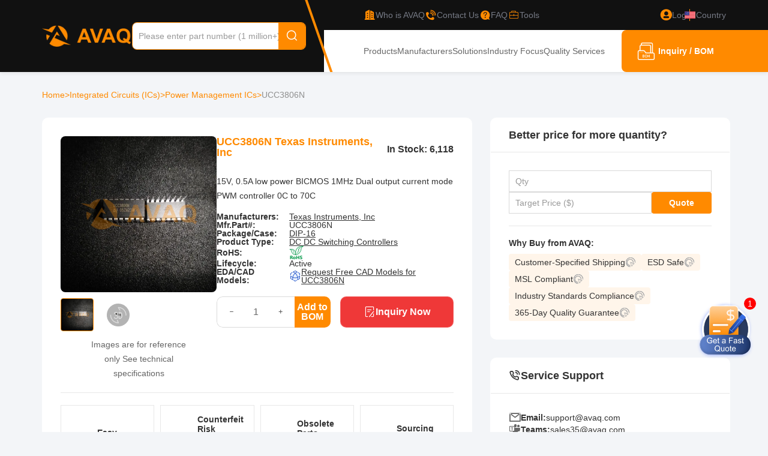

--- FILE ---
content_type: text/html; charset=utf-8
request_url: https://www.avaq.com/chip/ucc3806n
body_size: 23727
content:
<!DOCTYPE html>
<html lang="en-US">
<head>
    <meta charset="utf-8" />
    <meta name="viewport" content="width=device-width, initial-scale=1.0" />
        <title>UCC3806N Texas Instruments, Inc - Avaq</title>
    <meta name="description" content="Buy UCC3806N from Texas Instruments, Inc at Avaq. Quality Components, Delivered Fast.Download free datasheet PDF, Pinout, voltage, details, and Circuit diagram. Find UCC3806N Equivalent parts, and shop the best electronic components in Avaq now!" />
        <meta name="keywords" content="UCC3806N,Texas Instruments, Inc Wholesale" />
    <link rel="canonical" href="https://www.avaq.com/chip/ucc3806n" />
            <link rel="alternate" hreflang="en-US" href="https://www.avaq.com/chip/ucc3806n" />
            <link rel="alternate" hreflang="en-GB" href="https://uk.avaq.com/chip/ucc3806n" />
            <link rel="alternate" hreflang="de-DE" href="https://de.avaq.com/chip/ucc3806n" />
            <link rel="alternate" hreflang="it-IT" href="https://it.avaq.com/chip/ucc3806n" />

    <link rel="shortcut icon" href="/favicon.ico" type="image/x-icon">
    <meta name="author" content="Avaq | www.avaq.com" />
    <meta name="copyright" content="avaq.com" />

    <!-- Google tag (gtag.js) -->
    <script defer src="https://www.googletagmanager.com/gtag/js?id=G-602GQ8DSDH"></script>
    <script defer>
        window.dataLayer = window.dataLayer || [];
        function gtag() { dataLayer.push(arguments); }
        gtag('js', new Date());
        gtag('config', 'G-602GQ8DSDH');
    </script>
    <!-- Google Tag Manager -->
    <script defer>
        (function (w, d, s, l, i) {
            w[l] = w[l] || []; w[l].push({
                'gtm.start':
                    new Date().getTime(), event: 'gtm.js'
            }); var f = d.getElementsByTagName(s)[0],
                j = d.createElement(s), dl = l != 'dataLayer' ? '&l=' + l : ''; j.async = true; j.src =
                    'https://www.googletagmanager.com/gtm.js?id=' + i + dl; f.parentNode.insertBefore(j, f);
        })(window, document, 'script', 'dataLayer', 'GTM-TF9CLJ5Q');</script>
    <!-- End Google Tag Manager -->
    <meta name="google-site-verification" content="3gXQAW29NaBDx2IJq0C5dpxz1x6bLW1zyJPhJuF35AU" />

    
            <meta property="og:image" content="https://www.avaq.com/files/uploads/product/s/240d38071a4046d8bd1aadf64c8fe4e2.webp" />

    <link rel="stylesheet" href="/lib/bootstrap/dist/css/bootstrap.min.css" />
    <link href="/lib/jquery-drawer/drawer.min.css" rel="stylesheet" />
     <link href="/icon/iconfont.css?v=5a9yQA3rsk2NwaLLG_ePqA_NO0LmfPmRHLHaDWcRPqU" rel="stylesheet" /> 

    <link href="/less/site.min.css?v=WxUBxam5P8-U9ceXWbHDzzZcX3S7YhHp_9X_iWNHojA" rel="stylesheet" />
    <link href="/less/header.min.css?v=ViuVeP-MoZUhwu-TIQ8hmdWLi6dC2ukCui_ber-s0uc" rel="stylesheet" />
    <link href="/less/footer.min.css?v=Wh911ppuaiVIIy43X0Th7Jxqbf2JhRak6Vg-Iz6UTmA" rel="stylesheet" />
    
    
        <link href="/css/flag.min.css?v=0H_L-cG4fjCV0ZnXVwgc47fQin5r5N0DlmD7JgnYCjw" rel="stylesheet" />
    
    
    <link href="/less/product.min.css?v=gnuHoRnEfg9spKswKv9SNif72vXM0-WONXuiN8hf0IE" rel="stylesheet" />
    <link href="/lib/swiper/swiper-bundle.min.css?v=FwkyfUnmXBq1Ty-FvqEXBskiXNiaavojBrmxhz3CAEk" rel="stylesheet" />

        <script type="application/ld+json">
            {
                "@context": "https://schema.org",
                "@type": "BreadcrumbList",
                "itemListElement": [
                        {
                "@type": "ListItem",
                "position": 1,
                "name": "Integrated Circuits (ICs) ",
                "item": "https://www.avaq.com/category/integrated-circuits-ics"
            },
            {
                "@type": "ListItem",
                "position": 2,
                "name": "Power Management ICs",
                "item": "https://www.avaq.com/category/integrated-circuits-ics/power-management-ics"
            },
            {
                "@type": "ListItem",
                "position": 3,
                "name": "UCC3806N",
                "item": "https://www.avaq.com/chip/ucc3806n"
            }
                ]
            }
        </script>

    <script type="application/ld+json">
        {
            "@context": "https://schema.org",
            "@type": "Table",
            "name": "UCC3806N",
            "about": "Technical Attributes"
        }
    </script>


            <script type="application/ld+json">
                    {
                      "@context": "http://schema.org",
                      "@type": "ImageObject",
                      "name": "Texas Instruments, Inc UCC3806N",
                    "description": "UCC3806N Texas Instruments, Inc 15V, 0.5A low power BICMOS 1MHz Dual output current mode PWM controller 0C to 70C",
                        "url": "https://www.avaq.com/chip/ucc3806n",
                "contentUrl": "/files/uploads/product/b/240d38071a4046d8bd1aadf64c8fe4e2.webp",
                  "thumbnail": "/files/uploads/product/s/240d38071a4046d8bd1aadf64c8fe4e2.webp"
                    }
            </script>

    <script type="application/ld+json">
        {
            "@context": "https://schema.org/",
            "@type": "Product",
            "name": "UCC3806N",
            "description": "15V, 0.5A low power BICMOS 1MHz Dual output current mode PWM controller 0C to 70C",

                                                                                                                                                                                                                                                                                                                                                                                                    "image": [

                                                                                                                                                                                                                                                                                                                                                                                                                                                                                                                                                                                                                                                                                                                                                                                                "https://www.avaq.com/files/uploads/product/s/240d38071a4046d8bd1aadf64c8fe4e2.webp"                                    ],
                        "review": {
            "@type": "Review",
            "reviewRating": {
                "@type": "Rating",
                "ratingValue": 4.5,
                "bestRating": 5
            },"author": {
            "@type": "Person",
            "name": "avaq members"
            }},
            "aggregateRating": {
                "@type": "AggregateRating",
                "ratingValue": "4.5",
                "reviewCount": "1"
            },
            "hasMerchantReturnPolicy": {
                "@type": "MerchantReturnPolicy",
                "applicableCountry": "ALL",
                "returnPolicyCategory": "http://schema.org/MerchantReturnFiniteReturnWindow",
                "merchantReturnDays": 30,
                "returnMethod": "http://schema.org/ReturnByMail",
                "returnFees": "http://schema.org/FreeReturn"
            }
            }
    </script>

</head>
<body>
    <!-- Google Tag Manager (noscript) -->
    <noscript b-33clofo4db defer>
        <iframe b-33clofo4db src="https://www.googletagmanager.com/ns.html?id=GTM-TF9CLJ5Q"
                height="0" width="0" style="display:none;visibility:hidden"></iframe>
    </noscript>
    <!-- End Google Tag Manager (noscript) -->

    
<header class="header drawer drawer-left fix drawer-close">

    <a class="nav-drawer drawer-toggle drawer-hamberger" title="nav-drawer">
        <span class="drawer-hamburger-icon"></span>
    </a>

    <div id="modal"></div>
    <div class="container">
        <section class="header-link">

            <div class=" logo">
                <a href="/" title="Avaq">
                    <img src="/image/logo.png?v=1.0" alt="Avaq Logo" />
                </a>
            </div>

            <div class="search">
                <div class="search-box">
                    <input type="text" id="autocomplete" placeholder="Please enter part number (1 million+)" value="" class="search-input" />
                    <button class="search-button"><i class="iconfont iconfont-search"></i></button>
                </div>

                <div class="search-other">
                    <div class="left">
                        <h4>What Others Are Searching For</h4>
                        <ul>
                                <li>
                                    <a href="/chip/sfh6943-3t" title="SFH6943-3T">
                                        SFH6943-3T
                                    </a>
                                </li>
                                <li>
                                    <a href="/chip/si4166dy-t1-ge3" title="SI4166DY-T1-GE3">
                                        SI4166DY-T1-GE3
                                    </a>
                                </li>
                                <li>
                                    <a href="/chip/sfh409-2" title="SFH409-2">
                                        SFH409-2
                                    </a>
                                </li>
                                <li>
                                    <a href="/chip/si2328ds-t1-ge3" title="SI2328DS-T1-GE3">
                                        SI2328DS-T1-GE3
                                    </a>
                                </li>
                                <li>
                                    <a href="/chip/sfh6943-3" title="SFH6943-3">
                                        SFH6943-3
                                    </a>
                                </li>
                                <li>
                                    <a href="/chip/si2309ds-t1-e3" title="SI2309DS-T1-E3">
                                        SI2309DS-T1-E3
                                    </a>
                                </li>
                                <li>
                                    <a href="/chip/si2305cds-t1-ge3" title="SI2305CDS-T1-GE3">
                                        SI2305CDS-T1-GE3
                                    </a>
                                </li>
                                <li>
                                    <a href="/chip/si2302ds" title="SI2302DS">
                                        SI2302DS
                                    </a>
                                </li>
                                <li>
                                    <a href="/chip/si3865bdv-t1-e3" title="SI3865BDV-T1-E3">
                                        SI3865BDV-T1-E3
                                    </a>
                                </li>
                                <li>
                                    <a href="/chip/si3050-e1-ftr" title="SI3050-E1-FTR">
                                        SI3050-E1-FTR
                                    </a>
                                </li>
                                <li>
                                    <a href="/chip/si3015-ks" title="SI3015-KS">
                                        SI3015-KS
                                    </a>
                                </li>
                                <li>
                                    <a href="/chip/sbr3m30p1-7" title="SBR3M30P1-7">
                                        SBR3M30P1-7
                                    </a>
                                </li>
                        </ul>
                    </div>
                    <div class="right">
                        <h4>Find the electronic components you need in just <span>3</span> easy steps.</h4>
                        <div class="help-process">
                            <div class="process-item">
                                <img src="/image/searchPart.png" alt="searchPart" onerror="">
                                <h5>Search the Part Number</h5>
                                <p class="assColor">
                                    Find the electronic component you need using our search or category navigation.
                                </p>
                            </div>
                            <i class="arrow">
                                <img src="/img/bom-process-arrow.png">
                            </i>
                            <div class="process-item">
                                <img src="/img/help-process2.png" alt="" onerror="">
                                <h5>Submit Your RFQ</h5>
                                <p class="assColor">

                                    Enter your required quantity and contact details to request a quote.
                                </p>
                            </div>
                            <i class="arrow">
                                <img src="/img/bom-process-arrow.png">
                            </i>
                            <div class="process-item">
                                <img src="/image/receivePrice.png" alt="receivePrice" onerror="">
                                <h5>Receive Your Price & Lead Time</h5>
                                <p class="assColor">
                                    Our sales team will respond promptly with pricing and availability.
                                </p>
                            </div>
                        </div>
                        <a href="/bom" title="Get Your Quote">
                            Get Your Quote
                        </a>
                    </div>
                </div>
            </div>

            <div class="header-right">

                <div class="header-right-top">
                    <svg width="69" height="120" viewBox="0 0 69 120" fill="none" class="line">
                        <path d="M2 -24L67 162" stroke="#FF8A00" stroke-width="4" />
                    </svg>

                    <a href="/about" rel="nofollow" title="Who is AVAQ">
                        <i class="iconfont iconfont-company"></i>
                        <span>Who is AVAQ</span>
                    </a>
                    <a href="/contact-us" title="Contact Us">
                        <i class="iconfont iconfont-contact"></i>
                        <span>Contact Us</span>
                    </a>
                    <a href="/help" rel="nofollow" title="FAQ">
                        <i class="iconfont iconfont-faq"></i>
                        <span>FAQ</span>
                    </a>
                    <a href="/tools" title="Tools">
                        <i class="iconfont iconfont-gongju"></i>
                        <span>Tools</span>
                    </a>
                        <a href="/login" rel="nofollow" class="login">
                            <i class="iconfont iconfont-login"></i>
                            <span>Log in</span>
                        </a>
                    <em></em>
                    <div href="" class="language-box">
                        <svg class="iconfont-svg" aria-hidden="true">
                            <use xlink:href="#iconfont-flags-us"></use>
                        </svg>
                        <span>Country</span>
                        <div class="language-list">
                                <ul>
                                    <li class="languagespan" data-lang="en-US">
                                        <a class="ahover us" href="https://www.avaq.com/chip/ucc3806n" title="United States">
                                            <svg class="iconfont-svg" aria-hidden="true">
                                                <use xlink:href="#iconfont-flags-us"></use>
                                            </svg>United States
                                        </a>
                                    </li>
                                    <li class="languagespan" data-lang="en-GB">
                                        <a class="ahover gb" href="https://uk.avaq.com/chip/ucc3806n" title="United Kingdom">
                                            <svg class="iconfont-svg" aria-hidden="true">
                                                <use xlink:href="#iconfont-flags-uk"></use>
                                            </svg>United Kingdom
                                        </a>
                                    </li>
                                    <li class="languagespan" data-lang="de-DE">
                                        <a class="ahover de" href="https://de.avaq.com/chip/ucc3806n" title="Deutschland">
                                            <svg class="iconfont-svg" aria-hidden="true">
                                                <use xlink:href="#iconfont-flags-de"></use>
                                            </svg>Deutschland
                                        </a>
                                    </li>
                                    <li class="languagespan" data-lang="it-IT">
                                        <a class="ahover it" href="https://it.avaq.com/chip/ucc3806n" title="Italia">
                                            <svg class="iconfont-svg" aria-hidden="true">
                                                <use xlink:href="#iconfont-flags-it"></use>
                                            </svg>Italia
                                        </a>
                                    </li>
                                </ul>
                        </div>
                    </div>
                </div>

                <div class="header-right-bottom">
                    <nav class="">
                        <a href="/category" class="" title="Products">Products</a>
                        <a href="/manufacturer" class="" title="Manufacturers">Manufacturers</a>
                        <a href="/solution" class="" title="Solutions">Solutions</a>
                        <a href="/technology" class="" title="Industry Focus">Industry Focus</a>
                        <a href="/quality" class="" title="Quality Services">Quality Services</a>
                    </nav>
                    <a class="btn-toBom" rel="nofollow" href="/bom" title="Inquiry / BOM">
                        <i class="iconfont iconfont-bom"></i><p>Inquiry / BOM<span class="num"></span></p>
                    </a>
                </div>
            </div>

        </section>

        <div class="container">
            <nav class="drawer-main drawer-default">
                <div class="drawer-nav" role="navigation">
                    <ul class="drawer-menu">
                        <li>
                            <a href="/" title="Avaq">
                                <img src="/img/logo-primary.png" alt="Avaq" title="Avaq" />
                            </a>
                        </li>
                            <li><a title="Login" rel="nofollow" class="account-center" href="/login">Login</a></li>
                            <li><a title="Register" rel="nofollow" href="/register">Register</a></li>
                        <li>
                            <a href="/member" rel="nofollow" title="My Account" class="account-center mr20">
                                My Account
                            </a>
                        </li>
                        <li><a href="/category" title="Products">Products</a></li>
                        <li><a href="/manufacturer" title="Manufacturers">Manufacturers</a></li>
                        <li><a href="/solution" title="Solutions">Solutions</a></li>
                        <li><a href="/technology" title="Industry Focus">Industry Focus</a></li>
                        <li><a href="/quality" title="Quality Services">Quality Services</a></li>
                        <li><a href="/help" title="FAQ">FAQ</a></li>
                        <li><a href="/about" title="Who is AVAQ">Who is AVAQ</a></li>
                        <li class="menuItem-country">
                            <span>
                                <span>
                                    <svg class="iconfont-svg" aria-hidden="true">
                                        <use xlink:href="#iconfont-flags-us"></use>
                                    </svg>
                                    Country
                                </span>
                                <i class="iconfont iconfont-arrow-bottom country-expandBtn"></i>
                            </span>
                                <ul class="country-list">
                                    <li class="languagespan" data-lang="en-US">
                                        <a class="ahover us" href="https://www.avaq.com/chip/ucc3806n" title="United States">
                                            <svg class="iconfont-svg" aria-hidden="true">
                                                <use xlink:href="#iconfont-flags-us"></use>
                                            </svg>United States
                                        </a>
                                    </li>
                                    <li class="languagespan" data-lang="en-GB">
                                        <a class="ahover gb" href="https://uk.avaq.com/chip/ucc3806n" title="United Kingdom">
                                            <svg class="iconfont-svg" aria-hidden="true">
                                                <use xlink:href="#iconfont-flags-uk"></use>
                                            </svg>United Kingdom
                                        </a>
                                    </li>
                                    <li class="languagespan" data-lang="de-DE">
                                        <a class="ahover de" href="https://de.avaq.com/chip/ucc3806n" title="Deutschland">
                                            <svg class="iconfont-svg" aria-hidden="true">
                                                <use xlink:href="#iconfont-flags-de"></use>
                                            </svg>Deutschland
                                        </a>
                                    </li>
                                    <li class="languagespan" data-lang="it-IT">
                                        <a class="ahover it" href="https://it.avaq.com/chip/ucc3806n" title="Italia">
                                            <svg class="iconfont-svg" aria-hidden="true">
                                                <use xlink:href="#iconfont-flags-it"></use>
                                            </svg>Italia
                                        </a>
                                    </li>
                                </ul>
                        </li>
                    </ul>
                </div>
            </nav>
        </div>
    </div>
</header>

    <main b-33clofo4db role="main">
        <div b-33clofo4db id="home-statement">
            <div b-33clofo4db class="row">
                <div b-33clofo4db class="col-12 statement-content">
                    This website uses cookies. By using this site, you consent to the use of cookies. For more information, please take a look at our
                    <a b-33clofo4db href="/privacy" title="privacy policy" rel="nofollow"> Privacy Policy</a>.<button b-33clofo4db id="gotIt">Got it</button>
                </div>
            </div>
        </div>
        
<div class="product-details">
    <div class="container">
        <nav class="crumbs">
            <a href="/" title="Home">Home </a> &gt;

                    <a href="/category/integrated-circuits-ics" title="Integrated Circuits (ICs) ">Integrated Circuits (ICs)  </a>
                    &gt;
                    <a href="/category/integrated-circuits-ics/power-management-ics" title="Power Management ICs">Power Management ICs </a>
                    &gt;
                            <span>UCC3806N</span>
        </nav>

        <div class="layout">
            <div class="product-details-left">
                <section class="product-details-header">
                    <div class="left">
                        <div class="swiper swiper-prod-details-header">
                            <div class="swiper-wrapper">
                                        <div class="swiper-slide">
                                            <img src="/files/uploads/product/b/240d38071a4046d8bd1aadf64c8fe4e2.webp" alt="" onerror="this.onerror='';this.src='/img/product.png'" />
                                        </div>
                                    <div class="swiper-slide ">
                                        <div id='loader-box'></div>
                                        <div id='viewer3dDiv-details' class='loader'>
                                        </div>
                                    </div>
                            </div>
                        </div>
                        <div class="prod-details-header-pagination">
                                    <div class="">
                                        <img src="/files/uploads/product/s/240d38071a4046d8bd1aadf64c8fe4e2.webp" alt="" onerror="this.onerror='';this.src='/img/product.png'" />
                                    </div>
                                <div class="pagination-cad">
                                    <img src="/img/icons/3d-img.png" alt="3d-img" class="iconCAD" />
                                    <img src="/img/package/DIP16.jpg" alt="UCC3806N Image" />
                                </div>
                        </div>
                        <p>
                            Images are for reference only
                            See technical specifications
                        </p>
                    </div>
                    <div class="right">
                        <div class="title">
                            <h1>UCC3806N Texas Instruments, Inc</h1>
                                <p>In Stock: 6,118</p>
                        </div>
                            <p class="des">15V, 0.5A low power BICMOS 1MHz Dual output current mode PWM controller 0C to 70C</p>

                        <ul class="parm-list">
                                <li>
                                    <strong>Manufacturers:</strong>
                                        <p><a href="/manufacturer/ti" title="Texas Instruments, Inc">Texas Instruments, Inc</a></p>
                                </li>
                            <li>
                                <strong>Mfr.Part#:</strong>
                                <p>UCC3806N</p>
                            </li>
                                <li>
                                    <strong>Package/Case:</strong>
                                    <p>
                                            <a href="/packages/dip-16" title="DIP-16">DIP-16</a>
                                    </p>
                                </li>
                                <li>
                                    <strong>Product Type:</strong>
                                    <p>
                                            <a href="/product-type/dc-dc-switching-controllers" title="DC DC Switching Controllers">DC DC Switching Controllers</a>
                                    </p>
                                </li>
                                <li>
                                    <strong>RoHS:</strong>
                                    <p><img alt="rohs" src="/image/rohs.png"></p>
                                </li>
                                <li>
                                    <strong>Lifecycle:</strong>
                                    <p>Active</p>
                                </li>
                                <li>
                                    <strong>EDA/CAD Models:</strong>
                                    <p>
                                        <img alt="eda-cad.png" src="/img/icons/eda-cad.png">
                                        <a href="javascript:;" rel="nofollow" data-bs-toggle="modal" data-bs-target="#CADModal" title="UCC3806N">Request Free CAD Models for UCC3806N</a>
                                    </p>
                                    <input id="threeD" value="/cads/packagecad/DIP16.wrl" type="hidden" />
                                </li>
                        </ul>


                        <div class="btnbox">
                            <div class="bombox">
                                <div class="inputbox">
                                    <button onclick="changeQuantityNum(-1,this)"><i class="iconfont iconfont-collapse"></i></button>
                                    <input type="number" value="1" />
                                    <button onclick="changeQuantityNum(1,this)"><i class="iconfont iconfont-expand"></i></button>
                                </div>
                                <button onclick="addBomWithInput('UCC3806N', 'Texas Instruments, Inc', 'DIP-16', '/files/uploads/product/s/240d38071a4046d8bd1aadf64c8fe4e2.webp', event)">Add to BOM</button>
                            </div>
                            <button class="btn-quote" onclick="quickRfq('UCC3806N','Texas Instruments, Inc','DIP-16', '/files/uploads/product/s/240d38071a4046d8bd1aadf64c8fe4e2.webp', event,$('.bombox input').val())">
                                <i class="iconfont iconfont-quickQuote"></i>
                                Inquiry Now
                            </button>
                        </div>
                    </div>

                    <ul class="info">
                        <li>
                            <i class="iconfont iconfont-EasyReturns"></i>
                            <div>
                                <strong>
                                    Easy Returns
                                </strong>
                                <p>
                                    Clear and straightforward after-sales process
                                </p>
                            </div>
                        </li>
                        <li>
                            <i class="iconfont iconfont-OnestopServices"></i>
                            <div>
                                <strong>
                                    Counterfeit Risk Mitigation
                                </strong>
                                <p>
                                    Multi-step inspection to verify authenticity and specifications
                                </p>
                            </div>
                        </li>
                        <li>
                            <i class="iconfont iconfont-ObsoletePartsSourcing"></i>
                            <div>
                                <strong>
                                    Obsolete Parts Sourcing<br />
                                </strong>
                                <p>
                                    Secure solutions for hard-to-find and end-of-life components
                                </p>
                            </div>
                        </li>
                        <li>
                            <i class="iconfont iconfont-SourcingTransparency"></i>
                            <div>
                                <strong>
                                    Sourcing Transparency
                                </strong>
                                <p>
                                    Clear visibility into part condition, pricing, and order handling
                                </p>
                            </div>
                        </li>
                    </ul>

                </section>

                <nav class="nav-box">
                    <a href="#information" title="Information"><h2>Information</h2></a>
                    <a href="#specifications" title="Specifications"><h2>Specifications</h2></a>
                    <a href="#service" title="Service Policies"><h2>Service Policies</h2></a>
                        <a href="#review" title="Reviews(1)" class="nav-review"><h2>Reviews<span>1</span></h2></a>
                </nav>

                <section class="prod-content">




                        <div class="prod-parmbox-gpt">
                            <p>
                                <h3>Description</h3><p>The UCC3806N is a PWM controller IC from Texas Instruments, catering to power management applications. This BiCMOS-based device provides improved performance with its 1.4-mA maximum operating current, 100-µA startup current, and ±0.5-A peak output current.

Features like circuit delay of 125 ns and easier parallelability make it suitable for various power converter designs. Additionally, the UCC3806N benefits from current-mode control, allowing for more precise control over the switching frequency.

The IC is available in a DIP-16 package and can handle load currents up to 0.2 A. The operating frequency is fixed at 47 kHz. Overall, the UCC3806N is designed for high-performance applications where power management and efficiency are crucial considerations.</p><h3>Features</h3><p>According to the product information, the features of UCC3806N include:

• BiCMOS version of UC3846 families
• Maximum operating current: 1.4mA
• Maximum startup current: 100μA
• Peak output current: ±0.5A
• Circuit delay: 125ns
• Easier parallelability
• Improved benefits of current mode control

These features highlight the device's suitability for power management and PWM control applications, with a focus on low-power consumption and efficient operation.</p><h3>Package</h3><p>The package type of UCC3806N is PDIP-16 (Plastic Dual In-Line Package, 16 pins).</p><h3>Pinout</h3><p>The UCC3806N is a PWM controller with a pin count of 16 (PDIP-16). The pin functions are:</p><ul><li>VCC: Positive supply voltage</li><li>GND: Ground</li><li>OUT1/OUT2: Push-pull output pins</li><li>COMP: Compensation input</li><li>FB: Feedback input</li><li>RST: Reset input</li><li>EN: Enable input</li><li>SNS: Sense input</li><li>VREF: Reference voltage input</li><li>CS: Current sense input</li></ul><p>This device is a bi-CMOS version of the UC3846 family, designed for high-performance power supplies and motor control applications.</p><h3>Manufacturer</h3><p>The manufacturer of the UCC3806N is Texas Instruments (TI), a US-based technology company specializing in semiconductors, sensors, and other electronic components. TI is one of the leading global manufacturers of semiconductor products, known for their innovative solutions and high-quality products in various fields, including analog, digital, and embedded processing applications.</p><h3>Applications</h3><p>The UCC3806N is a PWM controller IC, suitable for various applications that require high-frequency switching and low-power consumption. Some common application areas include:</p><ul><li>Power supplies</li><li>DC-DC converters</li><li>Audio amplifiers</li><li>Motor control circuits</li><li>LED drivers</li></ul><p>These applications typically require a high degree of efficiency, reliability, and flexibility, which the UCC3806N's features can provide.</p><h3>Equivalent</h3><p>According to Texas Instruments' documentation, equivalent products for UCC3806N include UC3846A, UC3846B, and UC3848. These devices share similar specifications and performance characteristics with the UCC3806N, such as PWM control, push-pull output stage, and current mode control technology.</p>
                            </p>

                                <div class="row">
                                    <img class="col col-sm-6 lazyload" data-src="/files/uploads/product/b/240d38071a4046d8bd1aadf64c8fe4e2.webp" alt="" title="" onerror="this.onerror='';this.src='/img/product.png'" />
                                </div>
                        </div>

                        <div class="prod-parmbox">
                            <h2 id="specifications">Specifications</h2>
                            <table class="spec-table">
                                    <tr>
                                        <th>Topology</th>
                                        <td>
Boost, Flyback                                        </td>
                                            <th>Control mode</th>
                                            <td>
Current                                            </td>
                                    </tr>
                                    <tr>
                                        <th>Duty cycle (max) (%)</th>
                                        <td>
49                                        </td>
                                            <th>Switching frequency (max) (kHz)</th>
                                            <td>
1000                                            </td>
                                    </tr>
                                    <tr>
                                        <th>Features</th>
                                        <td>
Adjustable switching frequency, Current limiting, Dead time control, Error amplifier, Multi-topology, Soft start, Synchronization pin                                        </td>
                                            <th>UVLO thresholds on/off (V)</th>
                                            <td>
7.5/6.75                                            </td>
                                    </tr>
                                    <tr>
                                        <th>Operating temperature range (°C)</th>
                                        <td>
0 to 70                                        </td>
                                            <th>Rating</th>
                                            <td>
Catalog                                            </td>
                                    </tr>
                                    <tr>
                                        <th>Gate drive (typ) (A)</th>
                                        <td>
0.5                                        </td>
                                            <th>Vin (max) (V)</th>
                                            <td>
14.5                                            </td>
                                    </tr>
                                    <tr>
                                        <th>feature-type</th>
                                        <td>
Current Mode PWM Controller                                        </td>
                                            <th>feature-control-method</th>
                                            <td>
Current Mode PWM Controller                                            </td>
                                    </tr>
                                    <tr>
                                        <th>feature-topology</th>
                                        <td>
Boost|Buck|Flyback|Forward                                        </td>
                                            <th>feature-number-of-pwm-outputs</th>
                                            <td>
2                                            </td>
                                    </tr>
                                    <tr>
                                        <th>feature-switching-frequency-khz</th>
                                        <td>
52                                        </td>
                                            <th>feature-maximum-duty-cycle-</th>
                                            <td>
50                                            </td>
                                    </tr>
                                    <tr>
                                        <th>feature-process-technology</th>
                                        <td>
BiCMOS                                        </td>
                                            <th>feature-output-voltage-v</th>
                                            <td>
                                            </td>
                                    </tr>
                                    <tr>
                                        <th>feature-minimum-operating-supply-voltage-v</th>
                                        <td>
8                                        </td>
                                            <th>feature-maximum-operating-supply-voltage-v</th>
                                            <td>
14.5                                            </td>
                                    </tr>
                                    <tr>
                                        <th>feature-maximum-supply-current-ma</th>
                                        <td>
1.4                                        </td>
                                            <th>feature-maximum-power-dissipation-mw</th>
                                            <td>
                                            </td>
                                    </tr>
                                    <tr>
                                        <th>feature-synchronous-pin</th>
                                        <td>
Yes                                        </td>
                                            <th>feature-packaging</th>
                                            <td>
Tube                                            </td>
                                    </tr>
                                    <tr>
                                        <th>feature-rad-hard</th>
                                        <td>
                                        </td>
                                            <th>feature-pin-count</th>
                                            <td>
16                                            </td>
                                    </tr>
                                    <tr>
                                        <th>feature-cecc-qualified</th>
                                        <td>
No                                        </td>
                                            <th>feature-esd-protection</th>
                                            <td>
Yes                                            </td>
                                    </tr>
                                    <tr>
                                        <th>feature-escc-qualified</th>
                                        <td>
                                        </td>
                                            <th>feature-military</th>
                                            <td>
No                                            </td>
                                    </tr>
                                    <tr>
                                        <th>feature-aec-qualified</th>
                                        <td>
No                                        </td>
                                            <th>feature-aec-qualified-number</th>
                                            <td>
                                            </td>
                                    </tr>
                                    <tr>
                                        <th>feature-eccn-code</th>
                                        <td>
EAR99                                        </td>
                                            <th>feature-svhc</th>
                                            <td>
No                                            </td>
                                    </tr>
                                    <tr>
                                        <th>feature-svhc-exceeds-threshold</th>
                                        <td>
No                                        </td>
                                            <th>Package/Case</th>
                                            <td>
                                                    <a href="/packages/dip-16">DIP-16</a>
                                            </td>
                                    </tr>
                            </table>
                        </div>
                </section>


                <section class="service">
                    <h2 class="" id="service">Service Policies and Others</h2>
                    <p>After-Sales & Settlement Related</p>
                    <div class="service-content">
                        <div class="service-item payment">
                            <div class="head">
                                <img src="/img/payment.png" alt="payment" />
                                <strong>Payment</strong>
                            </div>
                            <div class="content">
                                <div class="title">
                                    Payment Method
                                    <span class="show-more" data-toggle="tooltip" title="Read More" onclick="showMoreInfo('Payment Method',`<p>We accept various payment methods, including TT/Wire Transfer, VISA, MasterCard, Western Union, PayPal, and other channels.</p><p>If you have a specific payment method in mind or would like to inquire about rates and other details, please feel free to contact us.</p>`,'pay')">
                                        <i class="iconfont iconfont-warning"></i>
                                    </span>
                                </div>
                                <div class="content-list">
                                    <div class="content-item">
                                        <div class="item-top">
                                            <div class="img-box">
                                                <img src="/img/service-policies-hsbc.png" alt="hsbc" />
                                            </div>
                                        </div>
                                        <div class="item-bottom">
                                            <span>TT/Wire Transfer</span>
                                        </div>
                                    </div>
                                    <div class="content-item">
                                        <div class="item-top">
                                            <div class="img-box">
                                                <img src="/img/service-policies-paypal.png" alt="paypal" />
                                            </div>
                                        </div>
                                        <div class="item-bottom">
                                            <span>Paypal</span>
                                        </div>
                                    </div>
                                    <div class="content-item">
                                        <div class="item-top">
                                            <div class="img-box">
                                                <img src="/img/service-policies-wu.png" alt="wu" />
                                            </div>
                                        </div>
                                        <div class="item-bottom">
                                            <span>Western Union</span>
                                        </div>
                                    </div>
                                    <div class="content-item">
                                        <div class="item-top">
                                            <div class="img-box">
                                                <img src="/img/service-policies-mg.png" alt="mg" />
                                            </div>
                                        </div>
                                        <div class="item-bottom">
                                            <span>Money Gram</span>
                                        </div>
                                    </div>
                                </div>
                            </div>
                            <div class="bottom">
                                <p>For alternative payment channels, please reach out to us at:</p>
                                <a href="/cdn-cgi/l/email-protection#96e5e3e6e6f9e4e2d6f7e0f7e7b8f5f9fb" title="Email" rel="nofollow"><span class="__cf_email__" data-cfemail="dcafa9acacb3aea89cbdaabdadf2bfb3b1">[email&#160;protected]</span></a>
                            </div>
                        </div>
                        <div class="service-item shipping">
                            <div class="head">
                                <img src="/img/shipping.png" alt="shipping" />
                                <strong>Shipping & Packing</strong>
                            </div>
                            <div class="content">
                                <div class="title">
                                    Shipping Method
                                    <span class="show-more" data-toggle="tooltip" title="Read More" onclick="showMoreInfo('Shipping Method',`<p>Items will be shipped within 1-2 business days after payment. Shipping can be combined if larger quantities are purchased.</p><p>AVAQ supports a variety of mainstream express delivery channels, such as DHL, UPS, FedEx, TNT, etc. These couriers usually deliver within 2-5 days. We also support Registered Air Mail, which has a cheaper freight rate, but the delivery time will be longer. We can also use other transportation methods specified by customers. Please contact us for more details about freight and other details.</p>`,'transport')">
                                        <i class="iconfont iconfont-warning"></i>
                                    </span>
                                </div>
                                <div class="content-list new">
                                    <div class="content-item">
                                        <div class="item-top">
                                            <div class="img-box">
                                                <img src="/img/service-policies-fedex.png" alt="fedex" />
                                            </div>
                                        </div>
                                        <div class="item-bottom">
                                            <span>Fedex</span>
                                        </div>
                                    </div>
                                    <div class="content-item">
                                        <div class="item-top">
                                            <div class="img-box">
                                                <img src="/img/service-policies-ups.png" alt="ups" />
                                            </div>
                                        </div>
                                        <div class="item-bottom">
                                            <span>UPS</span>
                                        </div>
                                    </div>
                                    <div class="content-item">
                                        <div class="item-top">
                                            <div class="img-box">
                                                <img src="/img/service-policies-dhl.png" alt="dhl" />
                                            </div>
                                        </div>
                                        <div class="item-bottom">
                                            <span>DHL</span>
                                        </div>
                                    </div>
                                    <div class="content-item">
                                        <div class="item-top">
                                            <div class="img-box">
                                                <img src="/img/service-policies-tnt.png" alt="tnt" />
                                            </div>
                                        </div>
                                        <div class="item-bottom">
                                            <span>TNT</span>
                                        </div>
                                    </div>
                                </div>
                                <div class="content">
                                    <span line>
                                        Packing
                                        <span class="show-more" data-toggle="tooltip" title="Read More" onclick="showMoreInfo('Packing',`<p>AVAQ determines and packages all devices based on electrostatic discharge (ESD) and moisture sensitivity level (MSL) protection requirements.</p>`)">
                                            <i class="iconfont iconfont-warning"></i>
                                        </span>
                                    </span>
                                    <p>AVAQ determines and packages all devices based on electrostatic discharge (ESD) and moisture sensitivity level (MSL) protection requirements.</p>
                                </div>
                            </div>
                        </div>
                        <div class="service-item warranty">
                            <div class="head">
                                <img src="/img/warranty.png" alt="Warranty" />
                                <strong>Warranty</strong>
                            </div>
                            <div class="content">
                                <div class="title">
                                    365-Day Product Quality Guarantee
                                    <span class="show-more" data-toggle="tooltip" title="Read More" onclick="showMoreInfo('Quality Guarantee',`<p>All parts procured from our supply chain network undergo a rigorous incoming inspection process. We have successfully obtained various certification standards and have established our own professional testing laboratory. We adhere to strict testing protocols to maintain the consistency and accuracy of our products. Our commitment to quality extends to meeting industry, legal, regulatory, and ISO 9001:2015 requirements. We promise to provide 365 days quality assurance service for all our products.</p>`)">
                                        <i class="iconfont iconfont-warning"></i>
                                    </span>
                                </div>
                                <div class="content-info">
                                    <div class="img-box">
                                        <img src="/img/quality-guarantee.png" alt="365-Day Product Quality Guarantee" />
                                    </div>
                                </div>
                                <p>We promise to provide 365 days quality assurance service for all our products.</p>
                                <div class="content">
                                    <span line>
                                        After Sales Service
                                        <span class="show-more" data-toggle="tooltip" title="Read More" onclick="showMoreInfo('After Sales Service',`<p>If some of the items you received aren't of perfect quality, we would resiponsibly arrange your refund or replacement. But the items must remain their orginal condition.</p><p>If you have any inquiries or require further assistance regarding returns or exchanges, please don't hesitate to contact us.</p>`)">
                                            <i class="iconfont iconfont-warning"></i>
                                        </span>
                                    </span>
                                    <p>Returns and exchanges are supported, provided the items remain in their original condition.</p>
                                </div>
                            </div>
                        </div>
                    </div>
                </section>


                <section class="review" id="review">
                            <h2>Ratings and Reviews</h2>
                        <ul class="review-list">
                                <li>
                                    <div class="avatar">O</div>
                                    <div class="review-content">
                                        <div class="review-header">
                                            <strong>O**a</strong>
                                            <p class="date">12/16/2021</p>
                                            <div class="rating-box">
                                                        <svg class="iconfont-svg" aria-hidden="true">
                                                            <use xlink:href="#iconfont-star-hollow-active"></use>
                                                        </svg>
                                                        <svg class="iconfont-svg" aria-hidden="true">
                                                            <use xlink:href="#iconfont-star-hollow-active"></use>
                                                        </svg>
                                                        <svg class="iconfont-svg" aria-hidden="true">
                                                            <use xlink:href="#iconfont-star-hollow-active"></use>
                                                        </svg>
                                                        <svg class="iconfont-svg" aria-hidden="true">
                                                            <use xlink:href="#iconfont-star-hollow-active"></use>
                                                        </svg>
                                                        <svg class="iconfont-svg" aria-hidden="true">
                                                            <use xlink:href="#iconfont-star-hollow-active"></use>
                                                        </svg>
                                            </div>
                                            <input type="text" hidden id="productReviewId" value="2280">
                                                <div class="praise" disabled            >
                                                                                                     <i class="iconfont iconfont-praise"></i>
                                                                                                     <span>1</span>
                                                                                                 </div>
                                        </div>
                                        <p class="text-overflow2">The second time i order, the second time the order is received. Do recommend this seller</p>
                                    </div>
                                </li>
                        </ul>
                        <div class="review-tip">
                            <h4>Write a Review</h4>
                            <div class="reply">
                                <p>
                                    You need to log in to reply.
                                </p>
                                <a rel="nofollow" href="/login" title="Sign In">Sign In</a>
                                <em></em>
                                <a rel="nofollow" href="/register" title="Register">Sign Up</a>
                            </div>
                        </div>
                </section>


            </div>
            <div class="product-details-right">

                <section class="betterPrice">
                    <div class="title">
                        <div class="title-icon">
                            <h3>
                                Better price for more quantity?
                            </h3>
                        </div>
                    </div>
                    <div class="body">
                        <div class="form-quote">
                            <input type="number" class="betterPrice-qty" value="" placeholder="Qty">
                            <input type="number" class="betterPrice-price" value="" placeholder="Target Price ($)">
                            <button class="btn-quote-betterPrice" onclick="quoteBetterPrice('UCC3806N','Texas Instruments, Inc','DIP-16', '/files/uploads/product/s/240d38071a4046d8bd1aadf64c8fe4e2.webp',event)">Quote</button>
                        </div>
                        <div class="whyForm">
                            <h3>Why Buy from AVAQ:</h3>
                            <ul>
                                <li>
                                    <button type="button" class="btn btn-secondary" data-bs-toggle="tooltip" data-bs-placement="bottom"
                                            data-bs-title="In addition to standard courier options, AVAQ can arrange customer-designated shipping methods upon request. Please contact us to confirm freight details, preferred carriers, or special logistics requirements.">
                                        Customer-Specified Shipping
                                        <i class="iconfont iconfont-jiaodian"></i>
                                    </button>
                                </li>

                                <li>
                                    <button type="button" class="btn btn-secondary" data-bs-toggle="tooltip" data-bs-placement="bottom"
                                            data-bs-title="All devices are handled and packaged in full compliance with electrostatic discharge (ESD) protection standards, minimizing the risk of damage during storage, handling, and transportation.">
                                        ESD Safe
                                        <i class="iconfont iconfont-jiaodian"></i>

                                    </button>
                                </li>
                                <li>
                                    <button type="button" class="btn btn-secondary" data-bs-toggle="tooltip" data-bs-placement="bottom"
                                            data-bs-title="Components are packaged and handled based on their Moisture Sensitivity Level (MSL) requirements to prevent moisture-related damage and ensure safe use in manufacturing and assembly processes.">
                                        MSL Compliant
                                        <i class="iconfont iconfont-jiaodian"></i>
                                    </button>
                                </li>
                                <li>
                                    <button type="button" class="btn btn-secondary" data-bs-toggle="tooltip" data-bs-placement="bottom"
                                            data-bs-title="AVAQ operates in accordance with industry, legal, and regulatory requirements, including ISO 9001:2015 and ISO 14001:2015 certifications. Our testing and quality management processes meet recognized international standards.">
                                        Industry Standards Compliance
                                        <i class="iconfont iconfont-jiaodian"></i>
                                    </button>
                                </li>
                                <li>
                                    <button type="button" class="btn btn-secondary" data-bs-toggle="tooltip" data-bs-placement="bottom"
                                            data-bs-title="All products are backed by a 365-day quality assurance guarantee. If quality issues arise within this period, AVAQ will responsibly arrange a replacement or refund in accordance with our return policy.">
                                        365-Day Quality Guarantee
                                        <i class="iconfont iconfont-jiaodian"></i>
                                    </button>
                                </li>
                            </ul>
                        </div>

                    </div>
                </section>


                <section class="service">
                    <div class="title">
                        <div class="title-icon">
                            <i class="iconfont iconfont-ServiceSupport"></i>
                            <h3>Service Support</h3>
                        </div>
                    </div>
                    <div class="body">
                        <p>
                            <i class="iconfont iconfont-email"></i>
                            <strong>Email: </strong>
                            <a href="/cdn-cgi/l/email-protection#88fbfdf8f8e7fafcc8e9fee9f9a6ebe7e5" title="Email"><span class="__cf_email__" data-cfemail="a5d6d0d5d5cad7d1e5c4d3c4d48bc6cac8">[email&#160;protected]</span></a>
                        </p>
                        <p>
                            <i class="iconfont iconfont-teams"></i>
                            <strong>Teams: </strong>
                            <a href="https://teams.live.com/l/invite/FEABQ04O9zpRAwWgwM" title="Teams"><span class="__cf_email__" data-cfemail="6211030e0711515722031403134c010d0f">[email&#160;protected]</span></a>
                        </p>
                        <p>
                            <i class="iconfont iconfont-tel"></i>
                            <strong>Tel:</strong>
                            <a href="tel:+852 95804164" title="Tel"> +852 95804164</a>
                        </p>
                        <hr />
                        <h3>Qualification</h3>
                        <div>
                            <img src="/img/iso9001.png" alt="iso9001" />
                            <img src="/img/duns.png" alt="duns" />
                            <img src="/img/iso14001.png" alt="iso14001" />
                        </div>
                        <hr />
                        <h3>Payment Methods</h3>
                        <div>
                            <img src="/img/visa.jpg" alt="visa" />
                            <img src="/img/master.jpg" alt="master" />
                            <img src="/img/hsbc.png" alt="hsbc" />
                            <img src="/img/wu.jpg" alt="wu" />
                            <img src="/img/paypal.jpg" alt="paypal" />
                        </div>
                    </div>
                </section>

                <section class="shipping-info">
                    <div class="title">
                        <div class="title-icon">
                            <i class="iconfont iconfont-ShippingInformation"></i>
                            <h3>Shipping Information</h3>
                        </div>
                    </div>
                    <div class="body">
                        <ul>
                            <li>
                                <strong>Shipped From:</strong>
                                <p>HK warehouse</p>
                            </li>
                            <li class="shipping-date">
                                <strong>Expected Shipping Date:</strong>
                                <div>
                                    <span class="startDate"></span> to <span class="endDate"></span> <span class="year"></span> <br />
                                    <hr />
                                    <span id="beforeCutoffMessage" style="display: none">
                                        Order now: Ships in approximately <span class="primaryColor">48</span> hours <br />
                                        Order after <span id="cutoffCountdown" class="primaryColor">00:00:00</span>: Ships in approximately 72 hours
                                    </span>
                                    <span id="afterCutoffMessage" style="display: none;">
                                        Order now: Ships in approximately <span class="primaryColor">72</span> hours
                                    </span>
                                    (HKT)
                                </div>
                            </li>

                            <li>
                                <strong>Expected Quotation Date:</strong>
                                <p>
                                    <span id="rfqBeforeCutoff" style="display: none;">
                                        If your RFQ is submitted within
                                        <span id="rfqCountdown" class="primaryColor">10:00:00</span>
                                        we will provide a quote on the same day.
                                    </span>
                                    <span id="rfqAfterCutoff" style="display: none;">
                                        If your RFQ is submitted within
                                        <span id="rfqCountdown" class="primaryColor">10:00:00</span>
                                        we will provide a quote on the next business day.
                                    </span>
                                    (HKT)
                                </p>
                            </li>
                            <li>
                                <strong>Supplier Lead-Time:</strong>
                                <p>Call for availability</p>
                            </li>
                        </ul>
                        <p class="tips">
                            *Lead times apply to standard orders and are based on business days only. Please contact us for details.
                        </p>
                    </div>
                </section>


                    <section class="related">
                        <div class="title">
                            <div class="title-icon">
                                <i class="iconfont iconfont-Related"></i>
                                <h3>Related</h3>
                            </div>
                        </div>
                        <div class="body">
                            <div>
                                    <a href="/datasheets/UCC-part" title="UCC">UCC Series</a>
                                        <a href="/chip/ucc27211adrmr" title="UCC27211ADRMR Manufacturer">UCC27211ADRMR Manufacturer</a>
                                        <a href="/chip/ucc27211aqddarq1" title="UCC27211AQDDARQ1 On Sale">UCC27211AQDDARQ1 On Sale</a>
                                        <a href="/chip/ucc27516drst" title="UCC27516DRST Inventory">UCC27516DRST Inventory</a>
                                        <span class="search-to" data-value="UCC2800">
                                            UCC2800 Alternatives
                                        </span>
                                        <a href="/chip/ucc2897argpr" title="UCC2897ARGPR Datasheet">UCC2897ARGPR Datasheet</a>
                            </div>
                        </div>
                    </section>

                    <section class="related-addbom">
                        <div class="title">
                            <div class="title-icon">
                                <i class="iconfont iconfont-Related"></i>
                                <h3>Top Sellers</h3>
                            </div>
                            <button class=" swiper-prod-details-related-prev"><i class="iconfont iconfont-arrow-line-left"></i></button>
                            <button class=" swiper-prod-details-related-next"><i class="iconfont iconfont-arrow-line-right"></i></button>
                        </div>
                        <div class="body">
                            <div class="swiper swiper-prod-details-related">
                                <div class="swiper-wrapper">
                                        <div class="swiper-slide">
                                            <ul>
                                                    <li>
                                                        <a class="imgbox" href="/chip/bq24780sruyt" title="BQ24780SRUYT">
                                                            <img src="" alt="BQ24780SRUYT" onerror="this.onerror='';this.src='/img/product.png'" />
                                                        </a>
                                                        <div class="right">
                                                            <div class="title">
                                                                <h4><a href="/chip/bq24780sruyt" title="BQ24780SRUYT">BQ24780SRUYT</a></h4>
                                                                <p>6,822+</p>
                                                            </div>
                                                            <p class="text-overflow2">SMBus 1-4 cell Buck battery charge controller to support hybrid power boost mode</p>
                                                                <s>$1.609</s>
                                                            <div class="btnbox">
                                                                <button onclick="addtoBom('BQ24780SRUYT','TI','WFQFN-28',1, '/files/uploads/product/s/240d38071a4046d8bd1aadf64c8fe4e2.webp',true)">Add to BOM</button>
                                                                <button class="btn-quote" onclick="quickRfq('BQ24780SRUYT','TI','WFQFN-28', '/files/uploads/product/s/240d38071a4046d8bd1aadf64c8fe4e2.webp',event)">Get a Quote</button>
                                                            </div>
                                                        </div>
                                                    </li>
                                                    <li>
                                                        <a class="imgbox" href="/chip/bq24780sruyr" title="BQ24780SRUYR">
                                                            <img src="/files/uploads/product/s/1832c84d-1f23-4833-85ae-c2c69c6e04c0.webp" alt="BQ24780SRUYR" onerror="this.onerror='';this.src='/img/product.png'" />
                                                        </a>
                                                        <div class="right">
                                                            <div class="title">
                                                                <h4><a href="/chip/bq24780sruyr" title="BQ24780SRUYR">BQ24780SRUYR</a></h4>
                                                                <p>5,454+</p>
                                                            </div>
                                                            <p class="text-overflow2">High-performance power delivery technology</p>
                                                                <s>$0.610</s>
                                                            <div class="btnbox">
                                                                <button onclick="addtoBom('BQ24780SRUYR','TI','WQFN28',1, '/files/uploads/product/s/240d38071a4046d8bd1aadf64c8fe4e2.webp',true)">Add to BOM</button>
                                                                <button class="btn-quote" onclick="quickRfq('BQ24780SRUYR','TI','WQFN28', '/files/uploads/product/s/240d38071a4046d8bd1aadf64c8fe4e2.webp',event)">Get a Quote</button>
                                                            </div>
                                                        </div>
                                                    </li>
                                                    <li>
                                                        <a class="imgbox" href="/chip/lm338t" title="LM338T">
                                                            <img src="/files/uploads/product/s/b4686dcc-e97a-42a9-a335-eb294a42ccec.webp" alt="LM338T" onerror="this.onerror='';this.src='/img/product.png'" />
                                                        </a>
                                                        <div class="right">
                                                            <div class="title">
                                                                <h4><a href="/chip/lm338t" title="LM338T">LM338T</a></h4>
                                                                <p>7,098+</p>
                                                            </div>
                                                            <p class="text-overflow2">5-A, 40-V, low-IQ, adjustable linear voltage regulator</p>
                                                                <s>$0.359</s>
                                                            <div class="btnbox">
                                                                <button onclick="addtoBom('LM338T','TI','TO-220 (NDE)-3',1, '/files/uploads/product/s/240d38071a4046d8bd1aadf64c8fe4e2.webp',true)">Add to BOM</button>
                                                                <button class="btn-quote" onclick="quickRfq('LM338T','TI','TO-220 (NDE)-3', '/files/uploads/product/s/240d38071a4046d8bd1aadf64c8fe4e2.webp',event)">Get a Quote</button>
                                                            </div>
                                                        </div>
                                                    </li>
                                            </ul>
                                        </div>
                                        <div class="swiper-slide">
                                            <ul>
                                                    <li>
                                                        <a class="imgbox" href="/chip/uln2003adr" title="ULN2003ADR">
                                                            <img src="/files/uploads/product/s/01180ccf-fe28-46b9-08f5-08dbb33edd15.webp" alt="ULN2003ADR" onerror="this.onerror='';this.src='/img/product.png'" />
                                                        </a>
                                                        <div class="right">
                                                            <div class="title">
                                                                <h4><a href="/chip/uln2003adr" title="ULN2003ADR">ULN2003ADR</a></h4>
                                                                <p>6,848+</p>
                                                            </div>
                                                            <p class="text-overflow2">50-V, 7-ch darlington transistor array, -20C to 70C</p>
                                                                <s>$0.058</s>
                                                            <div class="btnbox">
                                                                <button onclick="addtoBom('ULN2003ADR','TI','SOIC (D)-16',1, '/files/uploads/product/s/240d38071a4046d8bd1aadf64c8fe4e2.webp',true)">Add to BOM</button>
                                                                <button class="btn-quote" onclick="quickRfq('ULN2003ADR','TI','SOIC (D)-16', '/files/uploads/product/s/240d38071a4046d8bd1aadf64c8fe4e2.webp',event)">Get a Quote</button>
                                                            </div>
                                                        </div>
                                                    </li>
                                                    <li>
                                                        <a class="imgbox" href="/chip/tlv62569dbvr" title="TLV62569DBVR">
                                                            <img src="/files/uploads/product/s/470e8dfe162349989ccd8dea583c124c.webp" alt="TLV62569DBVR" onerror="this.onerror='';this.src='/img/product.png'" />
                                                        </a>
                                                        <div class="right">
                                                            <div class="title">
                                                                <h4><a href="/chip/tlv62569dbvr" title="TLV62569DBVR">TLV62569DBVR</a></h4>
                                                                <p>7,860+</p>
                                                            </div>
                                                            <p class="text-overflow2">2.5V-5.5V input, 2-A high efficiency step-down buck converter in SOT23 and SOT563 package</p>
                                                                <s>$0.031</s>
                                                            <div class="btnbox">
                                                                <button onclick="addtoBom('TLV62569DBVR','TI','SOT-23-5',1, '/files/uploads/product/s/240d38071a4046d8bd1aadf64c8fe4e2.webp',true)">Add to BOM</button>
                                                                <button class="btn-quote" onclick="quickRfq('TLV62569DBVR','TI','SOT-23-5', '/files/uploads/product/s/240d38071a4046d8bd1aadf64c8fe4e2.webp',event)">Get a Quote</button>
                                                            </div>
                                                        </div>
                                                    </li>
                                                    <li>
                                                        <a class="imgbox" href="/chip/cs1301" title="CS1301">
                                                            <img src="" alt="CS1301" onerror="this.onerror='';this.src='/img/product.png'" />
                                                        </a>
                                                        <div class="right">
                                                            <div class="title">
                                                                <h4><a href="/chip/cs1301" title="CS1301">CS1301</a></h4>
                                                                <p>3,480+</p>
                                                            </div>
                                                            <p class="text-overflow2">Multimedia Misc</p>
                                                            <div class="btnbox">
                                                                <button onclick="addtoBom('CS1301','Texas Instruments, Inc','BGA',1, '/files/uploads/product/s/240d38071a4046d8bd1aadf64c8fe4e2.webp',true)">Add to BOM</button>
                                                                <button class="btn-quote" onclick="quickRfq('CS1301','Texas Instruments, Inc','BGA', '/files/uploads/product/s/240d38071a4046d8bd1aadf64c8fe4e2.webp',event)">Get a Quote</button>
                                                            </div>
                                                        </div>
                                                    </li>
                                            </ul>
                                        </div>
                                </div>
                            </div>
                        </div>
                    </section>

                    <section class="recommended">
                        <div class="title">
                            <div class="title-icon">
                                <i class="iconfont iconfont-Recommended"></i>
                                <h3>Recommended For You</h3>
                            </div>
                        </div>
                        <div class="body">
                            <div class="swiper swiper-prod-details-recommended">

                                <div class="swiper-wrapper">
                                        <div class="swiper-slide">
                                            <div class="prod-box prod-component">
                                                <a class="imgbox" href="/chip/uc2845ad8" title="UC2845AD8">
                                                    <img src="/files/uploads/product/b/a2c1839c347b43f8a93fe843e776770d.webp" alt="UC2845AD8" onerror="this.onerror='';this.src='/img/product.png'" />
                                                    <div class="imgbox-header">
                                                        <i class="iconfont iconfont-model" title="Go to product details to view"></i>
                                                        <i class="iconfont iconfont-pdf" title="Go to product details to view"></i>
                                                        <p>9,528 PCS</p>
                                                    </div>
                                                    <div class="imgbox-footer">
                                                            <i class="iconfont iconfont-des"></i>
                                                    </div>
                                                </a>
                                                <h4>
                                                    <a href="/chip/uc2845ad8" title="UC2845AD8">UC2845AD8</a>
                                                </h4>
                                                <p class="text-overflow2">30V, 1A, 500KHz current mode PWM controller with 8.4V/7.6V UVLO 50% duty cycle, 40°C to 85°C</p>
                                                <button onclick="addtoBom('UC2845AD8','TEXAS INSTRUMENTS INC','8-SOIC',1,'/files/uploads/product/s/240d38071a4046d8bd1aadf64c8fe4e2.webp',true)">Add to BOM</button>
                                                <button class="btn-quote" onclick="quickRfq('UC2845AD8','TEXAS INSTRUMENTS INC','8-SOIC', '/files/uploads/product/s/240d38071a4046d8bd1aadf64c8fe4e2.webp',event)">Get a Quote</button>
                                                <div class="parm">
                                                    <i class="iconfont iconfont-close parm-closeBtn"></i>

                                                        <div>
                                                            <strong>Rohs :&nbsp;</strong>
                                                            <p>True</p>
                                                        </div>
                                                        <div>
                                                            <strong>Lifecycle Status :&nbsp;</strong>
                                                            <p>Active</p>
                                                        </div>
                                                        <div>
                                                            <strong>Pbfree Code:&nbsp;</strong>
                                                            <p>Yes</p>
                                                        </div>
                                                        <div>
                                                            <strong>Part Life Cycle Code:&nbsp;</strong>
                                                            <p>Active</p>
                                                        </div>
                                                        <div>
                                                            <strong>Pin Count:&nbsp;</strong>
                                                            <p>8</p>
                                                        </div>
                                                        <div>
                                                            <strong>Reach Compliance Code:&nbsp;</strong>
                                                            <p>compliant</p>
                                                        </div>
                                                    <hr>
                                                    <div>
                                                        <i class="iconfont iconfont-email"></i>
                                                        <p><a href="/cdn-cgi/l/email-protection" class="__cf_email__" data-cfemail="275452575748555367465146560944484a">[email&#160;protected]</a></p>
                                                    </div>
                                                    <div>
                                                        <i class="iconfont iconfont-skype"></i>
                                                        <p>live:.cid.ab6b29428937b76</p>
                                                    </div>
                                                    <div>
                                                        <i class="iconfont iconfont-phone"></i>
                                                        <p>+852 95804164</p>
                                                    </div>
                                                </div>
                                            </div>
                                        </div>
                                        <div class="swiper-slide">
                                            <div class="prod-box prod-component">
                                                <a class="imgbox" href="/chip/uc3845b" title="UC3845B">
                                                    <img src="/files/uploads/product/b/4d80df53-73b0-4dc0-b342-2480e574a929.webp" alt="UC3845B" onerror="this.onerror='';this.src='/img/product.png'" />
                                                    <div class="imgbox-header">
                                                        <i class="iconfont iconfont-model" title="Go to product details to view"></i>
                                                        <i class="iconfont iconfont-pdf" title="Go to product details to view"></i>
                                                        <p>4,123 PCS</p>
                                                    </div>
                                                    <div class="imgbox-footer">
                                                            <i class="iconfont iconfont-des"></i>
                                                    </div>
                                                </a>
                                                <h4>
                                                    <a href="/chip/uc3845b" title="UC3845B">UC3845B</a>
                                                </h4>
                                                <p class="text-overflow2">Boost, Flyback Regulator Output DC-DC Controller IC 8-SOP</p>
                                                <button onclick="addtoBom('UC3845B','UMW','8-SOP',1,'/files/uploads/product/s/240d38071a4046d8bd1aadf64c8fe4e2.webp',true)">Add to BOM</button>
                                                <button class="btn-quote" onclick="quickRfq('UC3845B','UMW','8-SOP', '/files/uploads/product/s/240d38071a4046d8bd1aadf64c8fe4e2.webp',event)">Get a Quote</button>
                                                <div class="parm">
                                                    <i class="iconfont iconfont-close parm-closeBtn"></i>

                                                        <div>
                                                            <strong>Rohs :&nbsp;</strong>
                                                            <p>True</p>
                                                        </div>
                                                        <div>
                                                            <strong>Lifecycle Status :&nbsp;</strong>
                                                            <p>Active</p>
                                                        </div>
                                                        <div>
                                                            <strong>Pbfree Code:&nbsp;</strong>
                                                            <p>Yes</p>
                                                        </div>
                                                        <div>
                                                            <strong>Part Life Cycle Code:&nbsp;</strong>
                                                            <p>Active</p>
                                                        </div>
                                                        <div>
                                                            <strong>Pin Count:&nbsp;</strong>
                                                            <p>14</p>
                                                        </div>
                                                        <div>
                                                            <strong>Reach Compliance Code:&nbsp;</strong>
                                                            <p>compliant</p>
                                                        </div>
                                                    <hr>
                                                    <div>
                                                        <i class="iconfont iconfont-email"></i>
                                                        <p><a href="/cdn-cgi/l/email-protection" class="__cf_email__" data-cfemail="bac9cfcacad5c8cefadbccdbcb94d9d5d7">[email&#160;protected]</a></p>
                                                    </div>
                                                    <div>
                                                        <i class="iconfont iconfont-skype"></i>
                                                        <p>live:.cid.ab6b29428937b76</p>
                                                    </div>
                                                    <div>
                                                        <i class="iconfont iconfont-phone"></i>
                                                        <p>+852 95804164</p>
                                                    </div>
                                                </div>
                                            </div>
                                        </div>
                                        <div class="swiper-slide">
                                            <div class="prod-box prod-component">
                                                <a class="imgbox" href="/chip/uc3843b" title="UC3843B">
                                                    <img src="/files/uploads/product/b/1178d1d8-7668-4abf-a65c-93af4226f612.webp" alt="UC3843B" onerror="this.onerror='';this.src='/img/product.png'" />
                                                    <div class="imgbox-header">
                                                        <i class="iconfont iconfont-model" title="Go to product details to view"></i>
                                                        <i class="iconfont iconfont-pdf" title="Go to product details to view"></i>
                                                        <p>6,374 PCS</p>
                                                    </div>
                                                    <div class="imgbox-footer">
                                                            <i class="iconfont iconfont-des"></i>
                                                    </div>
                                                </a>
                                                <h4>
                                                    <a href="/chip/uc3843b" title="UC3843B">UC3843B</a>
                                                </h4>
                                                <p class="text-overflow2">High Performance Current Mode PWM Controller</p>
                                                <button onclick="addtoBom('UC3843B','Onsemi','8-SOIC (0.154&quot;, 3.90mm Width)',1,'/files/uploads/product/s/240d38071a4046d8bd1aadf64c8fe4e2.webp',true)">Add to BOM</button>
                                                <button class="btn-quote" onclick="quickRfq('UC3843B','Onsemi','8-SOIC (0.154&quot;, 3.90mm Width)', '/files/uploads/product/s/240d38071a4046d8bd1aadf64c8fe4e2.webp',event)">Get a Quote</button>
                                                <div class="parm">
                                                    <i class="iconfont iconfont-close parm-closeBtn"></i>

                                                        <div>
                                                            <strong>Rohs :&nbsp;</strong>
                                                            <p>True</p>
                                                        </div>
                                                        <div>
                                                            <strong>Lifecycle Status :&nbsp;</strong>
                                                            <p>Active</p>
                                                        </div>
                                                        <div>
                                                            <strong>Factory Pack Quantity:&nbsp;</strong>
                                                            <p>98</p>
                                                        </div>
                                                    <hr>
                                                    <div>
                                                        <i class="iconfont iconfont-email"></i>
                                                        <p><a href="/cdn-cgi/l/email-protection" class="__cf_email__" data-cfemail="b4c7c1c4c4dbc6c0f4d5c2d5c59ad7dbd9">[email&#160;protected]</a></p>
                                                    </div>
                                                    <div>
                                                        <i class="iconfont iconfont-skype"></i>
                                                        <p>live:.cid.ab6b29428937b76</p>
                                                    </div>
                                                    <div>
                                                        <i class="iconfont iconfont-phone"></i>
                                                        <p>+852 95804164</p>
                                                    </div>
                                                </div>
                                            </div>
                                        </div>
                                        <div class="swiper-slide">
                                            <div class="prod-box prod-component">
                                                <a class="imgbox" href="/chip/ucc28019adr" title="UCC28019ADR">
                                                    <img src="/files/uploads/product/b/7fb1a711-4730-4435-247e-08dbb33edd15.webp" alt="UCC28019ADR" onerror="this.onerror='';this.src='/img/product.png'" />
                                                    <div class="imgbox-header">
                                                        <i class="iconfont iconfont-model" title="Go to product details to view"></i>
                                                        <i class="iconfont iconfont-pdf" title="Go to product details to view"></i>
                                                        <p>7,085 PCS</p>
                                                    </div>
                                                    <div class="imgbox-footer">
                                                            <i class="iconfont iconfont-des"></i>
                                                    </div>
                                                </a>
                                                <h4>
                                                    <a href="/chip/ucc28019adr" title="UCC28019ADR">UCC28019ADR</a>
                                                </h4>
                                                <p class="text-overflow2">Achieve precise DC-DC conversion with the UCCDR, a reliable PWM controller for power supplies</p>
                                                <button onclick="addtoBom('UCC28019ADR','Texas Instruments','SOIC (D)-8',1,'/files/uploads/product/s/240d38071a4046d8bd1aadf64c8fe4e2.webp',true)">Add to BOM</button>
                                                <button class="btn-quote" onclick="quickRfq('UCC28019ADR','Texas Instruments','SOIC (D)-8', '/files/uploads/product/s/240d38071a4046d8bd1aadf64c8fe4e2.webp',event)">Get a Quote</button>
                                                <div class="parm">
                                                    <i class="iconfont iconfont-close parm-closeBtn"></i>

                                                        <div>
                                                            <strong>Rohs :&nbsp;</strong>
                                                            <p>True</p>
                                                        </div>
                                                        <div>
                                                            <strong>Topology:&nbsp;</strong>
                                                            <p>Boost</p>
                                                        </div>
                                                        <div>
                                                            <strong>Control Mode:&nbsp;</strong>
                                                            <p>CCM</p>
                                                        </div>
                                                        <div>
                                                            <strong>Switching Frequency (max) (kHz):&nbsp;</strong>
                                                            <p>65</p>
                                                        </div>
                                                        <div>
                                                            <strong>UVLO Thresholds On/off (V):&nbsp;</strong>
                                                            <p>10.5/9.5</p>
                                                        </div>
                                                    <hr>
                                                    <div>
                                                        <i class="iconfont iconfont-email"></i>
                                                        <p><a href="/cdn-cgi/l/email-protection" class="__cf_email__" data-cfemail="2d5e585d5d425f596d4c5b4c5c034e4240">[email&#160;protected]</a></p>
                                                    </div>
                                                    <div>
                                                        <i class="iconfont iconfont-skype"></i>
                                                        <p>live:.cid.ab6b29428937b76</p>
                                                    </div>
                                                    <div>
                                                        <i class="iconfont iconfont-phone"></i>
                                                        <p>+852 95804164</p>
                                                    </div>
                                                </div>
                                            </div>
                                        </div>
                                        <div class="swiper-slide">
                                            <div class="prod-box prod-component">
                                                <a class="imgbox" href="/chip/ucc28880dr" title="UCC28880DR">
                                                    <img src="/files/uploads/product/b/187c406f-669a-44c9-afac-41a8d88aba13.webp" alt="UCC28880DR" onerror="this.onerror='';this.src='/img/product.png'" />
                                                    <div class="imgbox-header">
                                                        <i class="iconfont iconfont-model" title="Go to product details to view"></i>
                                                        <i class="iconfont iconfont-pdf" title="Go to product details to view"></i>
                                                        <p>16,648 PCS</p>
                                                    </div>
                                                    <div class="imgbox-footer">
                                                            <i class="iconfont iconfont-des"></i>
                                                    </div>
                                                </a>
                                                <h4>
                                                    <a href="/chip/ucc28880dr" title="UCC28880DR">UCC28880DR</a>
                                                </h4>
                                                <p class="text-overflow2">High voltage switching power converter for non-isolated AC/DC conversion</p>
                                                <button onclick="addtoBom('UCC28880DR','Texas Instruments','SOIC (D)-7',1,'/files/uploads/product/s/240d38071a4046d8bd1aadf64c8fe4e2.webp',true)">Add to BOM</button>
                                                <button class="btn-quote" onclick="quickRfq('UCC28880DR','Texas Instruments','SOIC (D)-7', '/files/uploads/product/s/240d38071a4046d8bd1aadf64c8fe4e2.webp',event)">Get a Quote</button>
                                                <div class="parm">
                                                    <i class="iconfont iconfont-close parm-closeBtn"></i>

                                                        <div>
                                                            <strong>Rohs :&nbsp;</strong>
                                                            <p>True</p>
                                                        </div>
                                                        <div>
                                                            <strong>Lifecycle Status :&nbsp;</strong>
                                                            <p>Nrnd</p>
                                                        </div>
                                                        <div>
                                                            <strong>Control Mode:&nbsp;</strong>
                                                            <p>Voltage</p>
                                                        </div>
                                                        <div>
                                                            <strong>UVLO Thresholds On/off (V):&nbsp;</strong>
                                                            <p>3.9/3.6</p>
                                                        </div>
                                                        <div>
                                                            <strong>Duty Cycle (max) (%):&nbsp;</strong>
                                                            <p>55</p>
                                                        </div>
                                                        <div>
                                                            <strong>Switching Frequency (max) (kHz):&nbsp;</strong>
                                                            <p>62</p>
                                                        </div>
                                                    <hr>
                                                    <div>
                                                        <i class="iconfont iconfont-email"></i>
                                                        <p><a href="/cdn-cgi/l/email-protection" class="__cf_email__" data-cfemail="83f0f6f3f3ecf1f7c3e2f5e2f2ade0ecee">[email&#160;protected]</a></p>
                                                    </div>
                                                    <div>
                                                        <i class="iconfont iconfont-skype"></i>
                                                        <p>live:.cid.ab6b29428937b76</p>
                                                    </div>
                                                    <div>
                                                        <i class="iconfont iconfont-phone"></i>
                                                        <p>+852 95804164</p>
                                                    </div>
                                                </div>
                                            </div>
                                        </div>
                                        <div class="swiper-slide">
                                            <div class="prod-box prod-component">
                                                <a class="imgbox" href="/chip/ucc28070pwr" title="UCC28070PWR">
                                                    <img src="/files/uploads/product/b/39d357e5-7013-4c99-ba79-2952bea23a56.webp" alt="UCC28070PWR" onerror="this.onerror='';this.src='/img/product.png'" />
                                                    <div class="imgbox-header">
                                                        <i class="iconfont iconfont-model" title="Go to product details to view"></i>
                                                        <i class="iconfont iconfont-pdf" title="Go to product details to view"></i>
                                                        <p>7,796 PCS</p>
                                                    </div>
                                                    <div class="imgbox-footer">
                                                            <i class="iconfont iconfont-des"></i>
                                                    </div>
                                                </a>
                                                <h4>
                                                    <a href="/chip/ucc28070pwr" title="UCC28070PWR">UCC28070PWR</a>
                                                </h4>
                                                <p class="text-overflow2">20-Pin TSSOP Package</p>
                                                <button onclick="addtoBom('UCC28070PWR','Texas Instruments, Inc','TSSOP20',1,'/files/uploads/product/s/240d38071a4046d8bd1aadf64c8fe4e2.webp',true)">Add to BOM</button>
                                                <button class="btn-quote" onclick="quickRfq('UCC28070PWR','Texas Instruments, Inc','TSSOP20', '/files/uploads/product/s/240d38071a4046d8bd1aadf64c8fe4e2.webp',event)">Get a Quote</button>
                                                <div class="parm">
                                                    <i class="iconfont iconfont-close parm-closeBtn"></i>

                                                        <div>
                                                            <strong>Rohs :&nbsp;</strong>
                                                            <p>True</p>
                                                        </div>
                                                        <div>
                                                            <strong>Topology:&nbsp;</strong>
                                                            <p>Boost</p>
                                                        </div>
                                                        <div>
                                                            <strong>Control Mode:&nbsp;</strong>
                                                            <p>CCM</p>
                                                        </div>
                                                        <div>
                                                            <strong>Switching Frequency (max) (kHz):&nbsp;</strong>
                                                            <p>300</p>
                                                        </div>
                                                        <div>
                                                            <strong>UVLO Thresholds On/off (V):&nbsp;</strong>
                                                            <p>10.2/9.2</p>
                                                        </div>
                                                    <hr>
                                                    <div>
                                                        <i class="iconfont iconfont-email"></i>
                                                        <p><a href="/cdn-cgi/l/email-protection" class="__cf_email__" data-cfemail="364543464659444276574057471855595b">[email&#160;protected]</a></p>
                                                    </div>
                                                    <div>
                                                        <i class="iconfont iconfont-skype"></i>
                                                        <p>live:.cid.ab6b29428937b76</p>
                                                    </div>
                                                    <div>
                                                        <i class="iconfont iconfont-phone"></i>
                                                        <p>+852 95804164</p>
                                                    </div>
                                                </div>
                                            </div>
                                        </div>
                                        <div class="swiper-slide">
                                            <div class="prod-box prod-component">
                                                <a class="imgbox" href="/chip/uc3842bd1" title="UC3842BD1">
                                                    <img src="/files/uploads/product/b/5ab1f48f-e574-4c22-9563-9b5bb9b6652c.webp" alt="UC3842BD1" onerror="this.onerror='';this.src='/img/product.png'" />
                                                    <div class="imgbox-header">
                                                        <i class="iconfont iconfont-model" title="Go to product details to view"></i>
                                                        <i class="iconfont iconfont-pdf" title="Go to product details to view"></i>
                                                        <p>4,808 PCS</p>
                                                    </div>
                                                    <div class="imgbox-footer">
                                                            <i class="iconfont iconfont-des"></i>
                                                            <img src="/img/brands/st.jpg" alt="STMicroelectronics, Inc" />
                                                    </div>
                                                </a>
                                                <h4>
                                                    <a href="/chip/uc3842bd1" title="UC3842BD1">UC3842BD1</a>
                                                </h4>
                                                <p class="text-overflow2">Efficient current mode pulse-width modulation controller</p>
                                                <button onclick="addtoBom('UC3842BD1','STMicroelectronics, Inc','SOIC-8',1,'/files/uploads/product/s/240d38071a4046d8bd1aadf64c8fe4e2.webp',true)">Add to BOM</button>
                                                <button class="btn-quote" onclick="quickRfq('UC3842BD1','STMicroelectronics, Inc','SOIC-8', '/files/uploads/product/s/240d38071a4046d8bd1aadf64c8fe4e2.webp',event)">Get a Quote</button>
                                                <div class="parm">
                                                    <i class="iconfont iconfont-close parm-closeBtn"></i>

                                                        <div>
                                                            <strong>Rohs :&nbsp;</strong>
                                                            <p>True</p>
                                                        </div>
                                                        <div>
                                                            <strong>Lifecycle Status :&nbsp;</strong>
                                                            <p>End Of Life</p>
                                                        </div>
                                                        <div>
                                                            <strong>Part Life Cycle Code:&nbsp;</strong>
                                                            <p>Active</p>
                                                        </div>
                                                        <div>
                                                            <strong>Pin Count:&nbsp;</strong>
                                                            <p>8</p>
                                                        </div>
                                                        <div>
                                                            <strong>Reach Compliance Code:&nbsp;</strong>
                                                            <p>compliant</p>
                                                        </div>
                                                        <div>
                                                            <strong>ECCN Code:&nbsp;</strong>
                                                            <p>EAR99</p>
                                                        </div>
                                                    <hr>
                                                    <div>
                                                        <i class="iconfont iconfont-email"></i>
                                                        <p><a href="/cdn-cgi/l/email-protection" class="__cf_email__" data-cfemail="671412171708151327061106164904080a">[email&#160;protected]</a></p>
                                                    </div>
                                                    <div>
                                                        <i class="iconfont iconfont-skype"></i>
                                                        <p>live:.cid.ab6b29428937b76</p>
                                                    </div>
                                                    <div>
                                                        <i class="iconfont iconfont-phone"></i>
                                                        <p>+852 95804164</p>
                                                    </div>
                                                </div>
                                            </div>
                                        </div>
                                        <div class="swiper-slide">
                                            <div class="prod-box prod-component">
                                                <a class="imgbox" href="/chip/uc3843bd1013tr" title="UC3843BD1013TR">
                                                    <img src="/files/uploads/product/b/2f192993-fe92-4155-169c-08dbb33edd15.webp" alt="UC3843BD1013TR" onerror="this.onerror='';this.src='/img/product.png'" />
                                                    <div class="imgbox-header">
                                                        <i class="iconfont iconfont-model" title="Go to product details to view"></i>
                                                        <i class="iconfont iconfont-pdf" title="Go to product details to view"></i>
                                                        <p>5,466 PCS</p>
                                                    </div>
                                                    <div class="imgbox-footer">
                                                            <i class="iconfont iconfont-des"></i>
                                                    </div>
                                                </a>
                                                <h4>
                                                    <a href="/chip/uc3843bd1013tr" title="UC3843BD1013TR">UC3843BD1013TR</a>
                                                </h4>
                                                <p class="text-overflow2">Utilizes feedback for accurate power management</p>
                                                <button onclick="addtoBom('UC3843BD1013TR','Stmicroelectronics','SO-8',1,'/files/uploads/product/s/240d38071a4046d8bd1aadf64c8fe4e2.webp',true)">Add to BOM</button>
                                                <button class="btn-quote" onclick="quickRfq('UC3843BD1013TR','Stmicroelectronics','SO-8', '/files/uploads/product/s/240d38071a4046d8bd1aadf64c8fe4e2.webp',event)">Get a Quote</button>
                                                <div class="parm">
                                                    <i class="iconfont iconfont-close parm-closeBtn"></i>

                                                        <div>
                                                            <strong>Rohs :&nbsp;</strong>
                                                            <p>True</p>
                                                        </div>
                                                        <div>
                                                            <strong>ECCN US:&nbsp;</strong>
                                                            <p>EAR99</p>
                                                        </div>
                                                        <div>
                                                            <strong>ECCN EU:&nbsp;</strong>
                                                            <p>NEC</p>
                                                        </div>
                                                        <div>
                                                            <strong>Packing Type:&nbsp;</strong>
                                                            <p>Tape And Reel</p>
                                                        </div>
                                                        <div>
                                                            <strong>Grade:&nbsp;</strong>
                                                            <p>Industrial</p>
                                                        </div>
                                                    <hr>
                                                    <div>
                                                        <i class="iconfont iconfont-email"></i>
                                                        <p><a href="/cdn-cgi/l/email-protection" class="__cf_email__" data-cfemail="7c0f090c0c130e083c1d0a1d0d521f1311">[email&#160;protected]</a></p>
                                                    </div>
                                                    <div>
                                                        <i class="iconfont iconfont-skype"></i>
                                                        <p>live:.cid.ab6b29428937b76</p>
                                                    </div>
                                                    <div>
                                                        <i class="iconfont iconfont-phone"></i>
                                                        <p>+852 95804164</p>
                                                    </div>
                                                </div>
                                            </div>
                                        </div>
                                </div>
                            </div>
                            <div class="swiper-prod-details-recommended-pagination"></div>
                        </div>
                    </section>
            </div>
        </div>
    </div>

    <div class="modal fade" id="quickQuoteModal" tabindex="-1" aria-labelledby="exampleModalLabel" aria-hidden="true">
        <div class="modal-dialog modal-dialog-centered">
            <div class="modal-content">
                <div class="modal-body">
                    <div class="title">
                        <h3>Quick Quote</h3>
                        <button type="button" data-bs-dismiss="modal" aria-label="Close">
                            <i class="iconfont iconfont-close"></i>
                        </button>
                    </div>
                    <p class="subTitle">
                        Send all BOMs to <img src="/img/icons/email-1.png" />
                        <a href="/cdn-cgi/l/email-protection#c7b4a6aba2b487a6b1a6b6e9a4a8aa" title="mail to sales@Avaq.com" class="primaryColor"><span class="__cf_email__" data-cfemail="bac9dbd6dfc9fadbccdbcb94d9d5d7">[email&#160;protected]</span></a>,
                        or fill out the form below for a quote on <span style='color: #FF8A00;'>UCC3806N</span>. Guaranteed response within
                        <img src="/img/icons/time.png" /><span>12hr.</span>
                    </p>
                    <form id="quickQuote-form">
                        <input name="__RequestVerificationToken" type="hidden" value="CfDJ8Pvq5fMX1udIiOlfepTcfyXRjQ_a990-rWgv6xzBSdqEu_iOvZWpefYq6A7Oeb8oQtV4l5YedSSPFNZSGbojGnOV6XGZO0Na4o_1jhAFAqHE2bCF3R6InRu3iHfr0NCIkwqiu1C-SjzbOjs60_jh_D0" />
                        <input hidden name="ProductId" value="23201" />
                        <input hidden name="ParentReferer" />
                        <input type="text" name="ProductName" value="UCC3806N" required maxlength="50" class="form-control" autocomplete="off" placeholder="Models *">
                        <input type="number" name="Quantity" required maxlength="50" class="form-control" autocomplete="off" placeholder="Quantity *">
                        <input type="text" name="Contact" required maxlength="50" class="form-control" autocomplete="off" placeholder="Contact Person*">
                        <input type="email" name="Email" required maxlength="50" class="form-control" autocomplete="off" placeholder="Email Address *">
                        <input type="text" name="ManufacturerName" hidden value="Texas Instruments, Inc" maxlength="50" autocomplete="off" placeholder="Manufacturers ">
                        <input type="text" name="Package" hidden value="DIP-16" maxlength="50" autocomplete="off" placeholder="Package/Case">
                        <input type="number" name="UnitPrice" maxlength="50" autocomplete="off" placeholder="Target Price(USD)">
                        <button type="button">Send RFQ</button>
                    </form>
                </div>
            </div>
        </div>
    </div>

    <div class="modal fade" id="CADModal" tabindex="-1" aria-labelledby="exampleModalLabel" aria-hidden="true">
        <div class="modal-dialog modal-dialog-centered modal-lg">
            <div class="modal-content">
                <div class="modal-header">
                    <h2 class="modal-title fs-5" id="exampleModalLabel">3D Models</h2>
                    <button type="button" class="btn-close" data-bs-dismiss="modal" aria-label="Close"></button>
                </div>
                <div class="modal-body">
                    <div class="info-box">
                        <div class="box-title">
                            <div class="left-logo">
                                <img src="/img/logo-icon.png" alt="logo" />
                                <h3>AVAQ</h3>
                            </div>
                            <div class="product-name">UCC3806N</div>
                        </div>
                        <div id='wrapper3dDiv'>
                            <div id='viewer3dDiv' class='loader'>
                                <div id='loader'></div>
                            </div>
                        </div>
                    </div>
                    <p>Avaq only makes models available and is not responsible for any errors.</p>
                </div>
            </div>
        </div>
    </div>

    <!--pop-up-->
    <div class="pop-up-mask">
        <div class="service-policies-infobox">
            <strong class="service-policies-title"></strong>
            <div class="info-msg">
                <div class="text">
                </div>
                <img class="pay" src="/img/pay.png" alt="pay" />
                <img class="transport" src="/img/transport.png" alt="transport" />
                <div class="packing">
                    <ul class="row">
                        <li class="col-md-3 col-sm-6" style="text-align:center;">
                            <img class="packingimg" src="/img/ESD.png" alt="ESD">
                            <p>ESD</p>
                        </li>
                        <li class="col-md-3 col-sm-6" style="text-align:center;">
                            <img class="packingimg" src="/img/TapeandReel.png" alt="Tape and Reel">
                            <p>Tape and Reel</p>
                        </li>
                        <li class="col-md-3 col-sm-6" style="text-align:center;">
                            <img class="packingimg" src="/img/CutTape.png" alt="Cut Tape">
                            <p>Cut Tape</p>
                        </li>
                        <li class="col-md-3 col-sm-6" style="text-align:center;">
                            <img class="packingimg" src="/img/TubeorTray.png" alt="Tube or Tray">
                            <p>Tube or Tray</p>
                        </li>
                    </ul>
                </div>
            </div>
            <span class="circle"><img src="/img/icons/x-orange.svg" alt="close" /></span>
        </div>
    </div>

    <div class="bottom-bom">
        <button class="btn-add"
                onclick="addtoBom('UCC3806N', 'Texas Instruments, Inc', 'DIP-16', 1,'/files/uploads/product/s/240d38071a4046d8bd1aadf64c8fe4e2.webp',true)">
            <i class="iconfont iconfont-bom"></i>
            +BOM
        </button>

        <div>
            <button class="btn-quote">
                Quick Quote
            </button>
            <button class="btn-rfq"
                    onclick="quickRfq('UCC3806N','Texas Instruments, Inc','DIP-16', '/files/uploads/product/s/240d38071a4046d8bd1aadf64c8fe4e2.webp',event)">
                Request For Price
            </button>
        </div>

    </div>

    <section class="fixed-fastQuote">
        <div class="fixedBtn-fastQuote">
            <img src="/image/fastQuote.png" alt="fastQuote" />
            <span>1</span>
        </div>
        <div class="fastQuote-box">
            <div class="title">
                <h3>Get a Fast Quote</h3>
                <button type="button" class="fastQuote-closeBtn">
                    <i class="iconfont iconfont-close"></i>
                </button>
            </div>
            <p class="subTitle">
                Send all BOMs to <img src="/img/icons/email-1.png" />
                <a href="/cdn-cgi/l/email-protection#3645575a534576574057471855595b" title="mail to sales@Avaq.com" class="primaryColor"><span class="__cf_email__" data-cfemail="b4c7d5d8d1c7f4d5c2d5c59ad7dbd9">[email&#160;protected]</span></a>,
                or fill out the form below to request a quote. Guaranteed response within 
                <img src="/img/icons/time.png" /><span class="primaryColor">12hr.</span>
            </p>
            <form id="quickQuote-box-form">
                <input name="__RequestVerificationToken" type="hidden" value="CfDJ8Pvq5fMX1udIiOlfepTcfyXRjQ_a990-rWgv6xzBSdqEu_iOvZWpefYq6A7Oeb8oQtV4l5YedSSPFNZSGbojGnOV6XGZO0Na4o_1jhAFAqHE2bCF3R6InRu3iHfr0NCIkwqiu1C-SjzbOjs60_jh_D0" />
                <input hidden name="ProductId" value="23201" />
                <input hidden name="ParentReferer" />
                <input type="text" name="ProductName" value="UCC3806N" required maxlength="50" class="form-control" autocomplete="off" placeholder="Models *">
                <input type="number" name="Quantity" required maxlength="50" class="form-control" autocomplete="off" placeholder="Quantity *">
                <input type="text" name="Contact" required maxlength="50" class="form-control" autocomplete="off" placeholder="Contact Person*">
                <input type="email" name="Email" required maxlength="50" class="form-control" autocomplete="off" placeholder="Email Address *">
                <input type="text" name="ManufacturerName" hidden value="Texas Instruments, Inc" maxlength="50" autocomplete="off" placeholder="Manufacturers ">
                <input type="text" name="Package" hidden value="DIP-16" maxlength="50" autocomplete="off" placeholder="Package/Case">
                <input type="number" name="UnitPrice" maxlength="50" autocomplete="off" placeholder="Target Price(USD)">
                <button type="button">Send RFQ</button>
            </form>
        </div>
    </section>
</div>

        <span b-33clofo4db class="go2top" title="go2top"></span>
    </main>
    <footer class="footer">
    <div class="container">
        <div class="footer-body">
            <div class="footer-left">
                <a href="/" title="Avaq">
                    <img src="/image/logo.png?v=1.0" alt="Avaq Logo" />
                </a>
                <p>
                    Address: Room 1615, Block B, Veristrong Industrial Centre, 34-36 Huotan Au Bei Wan Street, Sha Tin, New Territories, Hong Kong
                </p>
                <h3>Subscribe</h3>
                <form id="subscribefoot-form">
                    <input name="__RequestVerificationToken" type="hidden" value="CfDJ8Pvq5fMX1udIiOlfepTcfyXRjQ_a990-rWgv6xzBSdqEu_iOvZWpefYq6A7Oeb8oQtV4l5YedSSPFNZSGbojGnOV6XGZO0Na4o_1jhAFAqHE2bCF3R6InRu3iHfr0NCIkwqiu1C-SjzbOjs60_jh_D0" />
                    <div class="email-box">
                        <input type="email" class="form-control" name="email" placeholder="Please enter you email" />
                        <button type="button" onclick="submitForm('/subscribe', 'subscribefoot-form','', true);" class="subscribe-btn">Subscribe</button>
                    </div>
                </form>
            </div>
            <div class="footer-right">
                <ul class="footer-right-nav">
                    <li class="footer-link">
                        <h3>PRODUCTS</h3>
                        <a href="/datasheets" title="Datasheets">Datasheets</a>
                        <a href="/category" title="Category">Category</a>
                        <a href="/newproducts" title="New Products">New Products</a>
                        <a href="/manufacturer" title="Manufacturers">Manufacturers</a>
                    </li>
                    <li class=" footer-link">
                        <h3>SERVICES</h3>
                        <a href="/solution" title="New Products">Solutions</a>
                        <a href="/technology" title="Industry Focus">Industry Focus</a>
                        <a href="/help" rel="nofollow" title="Help Center">Help Center</a>
                    </li>
                    <li class="footer-link">
                        <h3>COMPANY</h3>
                        <a href="/about" title="About AVAQ" ">About AVAQ</a>
                        <a href="/quality" title="Quality">Quality</a>
                        <a href="/privacy" rel="nofollow" title="Privacy Policy">Privacy Policy</a>
                        <a href="/terms" rel="nofollow" title="Terms & Conditions">Terms & Conditions</a>
                    </li>
                    <li class="footer-link">
                        <h3>Contact Us</h3>
                        <a href="/contact-us" title="Consult Now">Consult Now</a>
                        <a href="/cdn-cgi/l/email-protection#dcafa9acacb3aea89cbdaabdadf2bfb3b1" rel="nofollow" title="Email">Email: <span class="__cf_email__" data-cfemail="12616762627d606652736473633c717d7f">[email&#160;protected]</span></a>
                        <a href="https://teams.live.com/l/invite/FEABQ04O9zpRAwWgwM" rel="nofollow" title="Teams">Teams: <span class="__cf_email__" data-cfemail="8dfeece1e8febeb8cdecfbecfca3eee2e0">[email&#160;protected]</span></a>
                        <a href="tel:00852-95804164" rel="nofollow" title="Tel">Tel: +852 95804164</a>
                    </li>
                </ul>
                <div class="footer-right-bottom">
                    <div class="link-media">
                        <a class="x" rel="nofollow" title="twitter" target="_blank" href="https://twitter.com/avaqsemi">
                            <i class="iconfont iconfont-TwitterX"></i>
                        </a>
                        <a class="facebook" rel="nofollow" title="facebook" target="_blank" href="https://www.facebook.com/Avaqsale">
                            <i class="iconfont iconfont-facebook"></i>
                        </a>
                        <a class="link" rel="nofollow" title="linkedin" target="_blank" href="https://www.linkedin.com/company/avaq-semi/posts/?feedView=all">
                            <i class="iconfont iconfont-link"></i>
                        </a>
                        <a class="youtube" rel="nofollow" title="youtube" target="_blank" href="https://www.youtube.com/@avaqsemiconductor01">
                            <i class="iconfont iconfont-youtube"></i>
                        </a>
                    </div>
                    <div class="payment-box">
                        <div><img src="/img/visa.jpg" alt="visa" /></div>
                        <div><img src="/img/master.jpg" alt="master" /></div>
                        <div><img src="/img/hsbc.png" alt="hsbc" /></div>
                        <div><img src="/img/wu.jpg" alt="wu" /></div>
                        <div><img src="/img/paypal.jpg" alt="paypal" /></div>
                    </div>
                </div>
            </div>
        </div>
        <p class="copyright">
            COPYRIGHT © 2026 AVAQ SEMICONDUCTOR CO., LIMITED ALL RIGHTS RESERVED<br />
        </p>
    </div>
</footer>

    <script data-cfasync="false" src="/cdn-cgi/scripts/5c5dd728/cloudflare-static/email-decode.min.js"></script><script src="/lib/jquery/dist/jquery.min.js"></script>
    <script src="/icon/iconfont.js"></script>
    <script src="/lib/jquery/dist/jquery.rating-stars.min.js"></script>
    <script src="/lib/popper/popper.min.js"></script>
    <script src="/lib/bootstrap/dist/js/bootstrap.bundle.min.js"></script>
    <script src="/lib/jquery-cookie/jquery.cookie.min.js"></script>
    <script src="/lib/jquery-lazyload/jquery.lazyload.min.js"></script>
    <script src="/lib/jquery-drawer/drawer.min.js"></script>
    <script src="/lib/jquery-autocomplete/jquery.autocomplete.js"></script>
    <script src="/lib/lazysizes/lazysizes.min.js"></script>
    
    
        <script src="/js/site.min.js?v=QlV6MzToxi_Kp68pjuvL8AQIQRyGNnOJ1j2Sb9mMsJg"></script>
    
    
    
    
        <script src="/js/product.min.js?v=r3XskhfE9aMJL6nGei0dyFPkqgDa4JZw5AcX2kw9WOg"></script>
    
    <script src="/js/jquery-ui.min.js"></script>
    <script src="/js/flyto.min.js"></script>
    <script src="/js/pdfobject.min.js"></script>
    <script src="/lib/zoomsl/zoomsl.js?v=3w_-O8a24PbARhsf6tEMpUsHBw7c2aCf01pN2W5VSG8"></script>
    <script src="/js/three.min.js"></script>
    <script src="/js/TrackballControls.js"></script>
    <script src="/js/vrml.min.js"></script>
    <script src="/lib/swiper/swiper-bundle.min.js"></script>

    <script>
        const scrollSpy = new bootstrap.ScrollSpy(document.body, {
            target: '#scrollbox'
        })

        // 获取轮播实例
        //var carousel = document.getElementById('carouselExampleIndicators');
        //var carouselInstance;
        //if (carousel) {
        //    carouselInstance = new bootstrap.Carousel(carousel, {
        //        interval: 5000,
        //    });
        //}

        //document.body.setAttribute('data-bs-spy', 'scroll')

        //const dataSpyList = document.querySelectorAll('[data-bs-spy="scroll"]')
        //dataSpyList.forEach(dataSpyEl => {
        //    bootstrap.ScrollSpy.getInstance(dataSpyEl).refresh()
        //})

        $('.packing').hide()

        function showMoreInfo(title, msg, img) {
            $('.pop-up-mask').show();
            $('.service-policies-title').html(title);
            $('.info-msg').find('.text').html(msg);
            if (img === "pay") {
                $('.pay').show(title)
            } if (img === "transport") {
                $('.transport').show(title)
            }
        }

        $(function () {
            $('.pop-up-mask').on('click', function () {
                $('.pop-up-mask').hide();
                $('.pay').hide()
                $('.transport').hide()
            })
            $('.service-policies-infobox').click(function (event) {
                event.stopPropagation();
            });
            $('.pop-up-mask .circle').on('click', function () {
                $('.pop-up-mask').hide();
                $('.pay').hide()
                $('.transport').hide()
            })

            $('[data-toggle="tooltip"]').tooltip({
                placement: 'top'
            });

            $('.review-attachs img').click(function () {
                showImageBox(this.src.replace('/s/', '/b/'));
            });

            //$('.aside-bombtn').on('click', function () {
            //    showSuccessBox("Add To Bom Success");
            //})

            if (window.innerWidth < 576) {
                $('#scrollbox').hide();
            }

            if (PDFObject.supportsPDFs) {

                                                                                                                                                                            }
            else {
                $('#avaq-pdf').css("display", "none")
            }

            $('.rating-submit').click(function (e) {
                let form = $('#frmRating')[0], f = new FormData(form);
                if (!form.checkValidity()) {
                    form.classList.add('was-validated')
                    return;
                }
                submitForm('/chip/SaveProductReview', 'frmRating', (i) => { location.reload(); });
            });

            //$(".loadmore").click(function () {
            //    $.ajax({
            //        type: 'get',
            //        data: { productId: , page: 1 },
            //        url: '/chip/LoadProductReview',
            //        success: function (data, textStatus, xhr) {
            //            if (data.code == 200) {
            //            } else {
            //                $(".loadmore").remove();
            //                data.data += `<span class="loadmore-span"></span>`;
            //            }
            //            $("section.section-list").append(data.data);
            //        },
            //        error: function (xhr, textStatus, errorThrown) {
            //        }
            //    });
            //});

            $(".praise:is([disabled])").click(function () {
                window.location.href = "/login";
            });

            $(".praise:not([disabled])").click(function () {
                let isIncrease = true;
                let element = this;
                if (element.querySelector("i").classList.contains('active')) {
                    isIncrease = false;
                }
                let productReviewId = this.parentElement.querySelector("input").value;
                $.ajax({
                    method: 'Get',
                    url: `/chip/eidtPraise?productReviewId=${productReviewId}&isIncrease=${isIncrease}`,
                    async: false,
                    processData: false,
                    contentType: false,
                    beforeSend: function () {
                    },
                    success: function (result) {
                        if (result.code == 200) {
                            if (isIncrease) {
                                element.querySelector("i").classList.add('active');
                                element.innerHTML = element.innerHTML.replace(element.innerText, String(Number(element.innerText) + 1));
                            }
                            else {
                                element.querySelector("i").classList.remove('active');
                                element.innerHTML = element.innerHTML.replace(element.innerText, String(Number(element.innerText) - 1));
                            }
                        }
                    },
                    error: function (err) {
                    }
                })
            });

            var ratingOptions = {
                selectors: {
                    starsSelector: '.rating-stars',
                    starSelector: '.rating-star',
                    starActiveClass: 'is--active',
                    starHoverClass: 'is--hover',
                    starNoHoverClass: 'is--no-hover',
                    targetFormElementSelector: '.rating-value'
                }
            };

            $(".rating-stars").ratingStars(ratingOptions);

            $(".rating-stars").on("ratingChanged", function (ev, data) {
                for (var i = 0; i < 5; i++) {
                    if (data.ratingValue > i) {
                        this.querySelectorAll("i")[i].className = 'fa fa-star-active';
                    }
                    else {
                        this.querySelectorAll("i")[i].className = 'fa fa-star';
                    }
                }
            });
            $(".rating-stars").on("ratingOnEnter", function (ev, data) {
                for (var i = 0; i < data.ratingValue; i++) {
                    this.querySelectorAll("i")[i].className = 'fa fa-star-active';
                }
            });

            $(".rating-stars").on("ratingOnLeave", function (ev, data) {
                for (var i = 0; i < data.ratingValue; i++) {
                    this.querySelectorAll("i")[i].className = 'fa fa-star';
                }
                if (Number(document.querySelector("#rating-stars-value").value) > 0) {
                    for (var i = 0; i < Number(document.querySelector("#rating-stars-value").value); i++) {
                        this.querySelectorAll("i")[i].className = 'fa fa-star-active';
                    }
                }
            });
        });

        $(window).scroll(function () {
            var obj = $('.go2quote');
            var s = $(window).scrollTop();
            if (obj.length > 0 && s > 800) {
                obj.fadeIn(100);
            } else {
                obj.fadeOut(200);
            }
        });

        $(function () {
            $('.click-img').find('img').on('click', function () {
                $('.click-dots').find('button').each(function (index, item) {
                    $(item).removeClass("active");
                })
                $('.click-img').find('img').each(function (index, item) {
                    $(item).removeClass("active");
                })
                $('.click-img').find('div').removeClass("active");
                $(this).addClass("active");
                $(this).parent('.carousel-indicators-3d').addClass("active");
            });
            $('.click-dots').find('button').on('click', function () {
                $('.click-dots').find('button').each(function (index, item) {
                    $(item).removeClass("active");
                })
                $('.click-img').find('img').each(function (index, item) {
                    $(item).removeClass("active");
                })
                $('.click-img').find('div').removeClass("active");
                $('.click-img').find('.hide-div').addClass("active");
                $(this).addClass("active");
            })
            //if (carousel) {
            //    carouselInstance.cycle();

            //    if (document.body.clientWidth > 768) {
            //        $("#carouselExampleIndicators .carousel-item img").imagezoomsl({
            //            width: 260,
            //            height: 260,
            //            carouselEl: carouselInstance
            //        });
            //    }
            //}

            if (document.body.clientWidth > 768) {
                $(".product-details-header .left .swiper-slide img").imagezoomsl({
                    width: 260,
                    height: 260,
                    //carouselEl: carouselInstance
                });
            }
        })
    </script>

    <script>
        if (document.querySelector("#threeD")) {
            var dataURL_B = document.querySelector("#threeD").value + "?id=G-602GQ8DSDH";
            var dataURL = document.querySelector("#threeD").value + "?id=G-GTM-TF9CLJ5Q";
            var STEP_Rotation = [0, 0, 0];
            var STEP_Offset = [0, 0, 0];
            var source3D_coursel = 'generated';
            var debug = false;
            var camera_coursel, controls_coursel, scene_coursel, renderer_coursel;

            function renderChip() {
                renderer_coursel.render(scene_coursel, camera_coursel);
            }

            function VLoader() {
                this.scene_coursel = '';
                this.name = '';
                //this.analyzer = new VrmlParser.Renderer.ThreeJs.Analyzer(debug);
                this.vrmlConverter = new VrmlParser.Renderer.ThreeJs(debug);
                this.xhrLoader = new THREE.FileLoader();
                this.orientation = {};
            }

            VLoader.prototype.parseResults = function (data) {
                // console.log('Data back for ' + this.URL);
                try {
                    var tree = vrmlParser.parse(data);
                    //var tree = this.analyzer.parse(data);
                } catch (e) {
                    // console.log('Exception with message ' + e.message);
                    return;
                }

                this.vrmlConverter.render(tree, this.scene_coursel);

                var maxObjectSize = 0;

                i = this.scene_coursel.children.length - 1;
                while (i >= 0) {
                    var child = this.scene_coursel.children[i];
                    if (child.type == 'Group' && child.URL === undefined) {
                        // console.log(child);
                        this.scene_coursel.children[i].URL = this.URL;		// assign new 'we have done this one' property so we dont change its orientation again.
                        this.scene_coursel.children[i].name = this.name;	// used to later show and hide the elements in the scene
                        if (this.orientation.Offsets !== undefined) {
                            // This translated the scene to give a consistent perspective for imported 3D. We now translate the imported 3D so its no longer needed
                            // +x is left
                            // +y is away
                            // +z is up
                            this.scene_coursel.children[i].position.x = (this.orientation.Offsets[0] / 1000);
                            this.scene_coursel.children[i].position.y = (this.orientation.Offsets[1] / 1000);
                            this.scene_coursel.children[i].position.z = (this.orientation.Offsets[2] / 1000);
                            this.scene_coursel.children[i].rotation.z = (Math.PI * this.orientation.Rotations[2] / 180);
                            this.scene_coursel.children[i].rotation.y = (Math.PI * this.orientation.Rotations[1] / 180);
                            this.scene_coursel.children[i].rotation.x = (Math.PI * this.orientation.Rotations[0] / 180);
                            this.scene_coursel.children[i].rotation.order = 'ZYX';	// default for three.js is XYZ, CAD tools do ZYX
                        }
                    }
                    i--;
                }
                stepFileCount--;
                if (stepFileCount == 0) {
                    loaderDiv.style.display = 'none';
                    resetZoom();
                }
            }

            VLoader.prototype.loadData = function (URL, nameIn, sceneIn, wipe, orientationIn) {
                // console.log("Loading " + URL);
                this.URL = URL;
                this.name = nameIn;
                this.scene_coursel = sceneIn;
                if (wipe === undefined) wipe = 0;
                if (orientationIn !== undefined) {
                    // console.log('Part orientation provided');
                    this.orientation = orientationIn;
                }
                // Remove existing items from the scene other than the lights
                if (wipe) {
                    // console.log("Scene wipe requested");
                    var i = scene_coursel.children.length - 1;
                    while (i >= 0) {
                        var child = scene_coursel.children[i];
                        if (child.type != 'DirectionalLight') scene_coursel.remove(child);
                        i--;
                    }
                }
                // Load up the new data
                this.xhrLoader.load(URL, this.parseResults.bind(this),
                    function () {
                    }, function (error) {
                        var request = error.target;
                        if (404 === request.status) {
                            // console.log('VRML Document not found at ' + request.responseURL);
                        }
                        // console.log(error);
                    });
            }
            // Renders the scene and updates the render as needed.
            function animate() {
                requestAnimationFrame(animate);
                controls_coursel.update();
                //renderer.render(scene,camera);
            }
            function initCAD() {
                viewerDiv = document.getElementById('viewer3dDiv-details');
                scene_coursel = new THREE.Scene();
                scene_coursel.background = new THREE.Color(255, 255, 255);
                //camera = new THREE.PerspectiveCamera(25, viewerDiv.clientWidth / viewerDiv.clientHeight, 0.001, 1000);
                camera_coursel = new THREE.PerspectiveCamera(25, 260 / 260, 0.001, 1000);
                scene_coursel.add(camera_coursel);
                var light1 = new THREE.DirectionalLight(new THREE.Color(1, 1, 1), 1.8);
                light1.position.set(-0.5, -1.5, -1).normalize();
                scene_coursel.add(light1);
                var light2 = new THREE.DirectionalLight(new THREE.Color(1, 1, 1), 1);
                light2.position.set(0, 2, 2);
                scene_coursel.add(light2);
                var light3 = new THREE.DirectionalLight(new THREE.Color(0.6, 0.6, 0.6), 1);
                light3.position.set(2, 0, 2);
                scene_coursel.add(light3);
                renderer_coursel = new THREE.WebGLRenderer({ antialias: true, alpha: true });
                renderer_coursel.setClearColor(0xe0e0e0, 1);
                renderer_coursel.setPixelRatio(window.devicePixelRatio);
                renderer_coursel.setSize(260, 260);
                loaderDiv = document.getElementById('loader-box');
                loaderDiv.style.display = 'block';

                var orientation = {};
                if (source3D_coursel == 'imported') {
                    orientation.Offsets = STEP_Offset;
                    orientation.Rotations = STEP_Rotation;
                }
                /****************************
                 * Here we load the CAD data
                 ****************************/
                // The lines in both halves of this branch are deliberately that way.
                // Moving them outside the if statement is not advised, may create a race condition on stepFileCount
                if (dataURL_B.length > 0) {
                    stepFileCount = 2;
                    partLoader = new VLoader();
                    partLoader.loadData(dataURL, 'chip', scene_coursel, 0, orientation);
                    boardLoader = new VLoader();
                    boardLoader.loadData(dataURL_B, 'board', scene_coursel, 0);
                }
                else {
                    stepFileCount = 1;
                    partLoader = new VLoader();
                    partLoader.loadData(dataURL, 'chip', scene_coursel, 0, orientation);
                }
                viewerDiv.appendChild(renderer_coursel.domElement);
                controls_coursel = new THREE.TrackballControls(camera_coursel, viewerDiv);
                controls_coursel.rotateSpeed = 2.0;
                controls_coursel.zoomSpeed = 0.2;
                controls_coursel.noZoom = false;
                controls_coursel.noPan = false;
                controls_coursel.staticMoving = false;
                controls_coursel.dynamicDampingFactor = 0.1;
                controls_coursel.panSpeed = 0.03;
                //controls.target.set( 10, 10, 10 );
                window.addEventListener('resize', onWindowResize, false);
                controls_coursel.addEventListener('change', renderChip);
                animate();
            }

            function onWindowResize() {
                viewerDiv = document.getElementById('viewer3dDiv-details');
                renderer_coursel.setSize(260, 260);
                camera_coursel.aspect = 260 / 260;
                camera_coursel.updateProjectionMatrix();
                renderChip();
            }
            function resetZoom() {
                var maxX, minX, maxY, minY, maxZ, minZ;
                var chip = scene_coursel.getObjectByName('chip');
                var boundingBox = new THREE.Box3();
                boundingBox.setFromObject(chip);
                var board = scene_coursel.getObjectByName('board');
                if (board !== undefined) {
                    boundingBox.expandByObject(board);
                }
                const size = boundingBox.getSize();
                // console.log(size);
                var maxDim = Math.max(size.x, size.y, size.z) * 1000;
                var center = boundingBox.getCenter();
                cameraDistance = maxDim / Math.tan(25 * Math.PI / 180) / 100;
                var cf = 10;
                camera_coursel.position.set(center.x + cameraDistance / cf * 2 / 3, center.y - cameraDistance / cf, center.z + cameraDistance / cf);
                controls_coursel.target.set(center.x, center.y, center.z);
                camera_coursel.lookAt(center);
                controls_coursel.update();
                renderer_coursel.render(this.scene_coursel, camera_coursel);
            }

            //let flag = true;

            setTimeout(() => {
                initCAD();
            }, 100)

            // $('.carousel-indicators-3d').on('click', function () {
            //     flag && init();
            //     flag = false;
            // })

            // setTimeout(() => {
            //     flag && init();
            //     flag = false;
            // },1000)

            //const myCarousel = document.getElementById('carouselExampleIndicators')

            //myCarousel.addEventListener('slid.bs.carousel', function (swiper) {

            //    let activeIndex = swiper.to;

            //    const swiperItemEL = document.querySelectorAll('.product-details .product-detail-header .carousel-item');

            //    let threedindex = -1;
            //    swiperItemEL.forEach((item, i) => {
            //        if (item.classList.contains('3d')) {
            //            threedindex = i;
            //        }
            //    });

            //    if (activeIndex === threedindex) {
            //        flag && initCoursel();
            //        flag = false;
            //    }
            //})
        }
    </script>

    <script>
        if (document.querySelector("#threeD")) {
            var dataURL_B = document.querySelector("#threeD").value + "?id=G-602GQ8DSDH";
            var dataURL = document.querySelector("#threeD").value + "?id=G-GTM-TF9CLJ5Q";
            var STEP_Rotation = [0, 0, 0];
            var STEP_Offset = [0, 0, 0];
            var source3D = 'generated';
            var debug = false;
            var camera, controls, scene, renderer;

            // setup a clock
            var clock = new THREE.Clock();

            function renderChip() {
                renderer.render(scene, camera);
            }

            function VLoader() {
                this.scene = '';
                this.name = '';
                //this.analyzer = new VrmlParser.Renderer.ThreeJs.Analyzer(debug);
                this.vrmlConverter = new VrmlParser.Renderer.ThreeJs(debug);
                this.xhrLoader = new THREE.FileLoader();
                this.orientation = {};
            }

            VLoader.prototype.parseResults = function (data) {
                // console.log('Data back for ' + this.URL);
                try {
                    var tree = vrmlParser.parse(data);
                    //var tree = this.analyzer.parse(data);
                } catch (e) {
                    // console.log('Exception with message ' + e.message);
                    return;
                }

                this.vrmlConverter.render(tree, this.scene);

                var maxObjectSize = 0;

                i = this.scene.children.length - 1;
                while (i >= 0) {
                    var child = this.scene.children[i];
                    if (child.type == 'Group' && child.URL === undefined) {
                        // console.log(child);

                        this.scene.children[i].URL = this.URL;		// assign new 'we have done this one' property so we dont change its orientation again.
                        this.scene.children[i].name = this.name;	// used to later show and hide the elements in the scene
                        if (this.orientation.Offsets !== undefined) {

                            // This translated the scene to give a consistent perspective for imported 3D. We now translate the imported 3D so its no longer needed
                            // +x is left
                            // +y is away
                            // +z is up

                            this.scene.children[i].position.x = (this.orientation.Offsets[0] / 1000);
                            this.scene.children[i].position.y = (this.orientation.Offsets[1] / 1000);
                            this.scene.children[i].position.z = (this.orientation.Offsets[2] / 1000);

                            this.scene.children[i].rotation.z = (Math.PI * this.orientation.Rotations[2] / 180);
                            this.scene.children[i].rotation.y = (Math.PI * this.orientation.Rotations[1] / 180);
                            this.scene.children[i].rotation.x = (Math.PI * this.orientation.Rotations[0] / 180);
                            this.scene.children[i].rotation.order = 'ZYX';	// default for three.js is XYZ, CAD tools do ZYX
                        }
                    }
                    i--;
                }
                stepFileCount--;
                if (stepFileCount == 0) {
                    loaderDiv.style.display = 'none';
                    resetZoom();
                }
            }

            VLoader.prototype.loadData = function (URL, nameIn, sceneIn, wipe, orientationIn) {
                // console.log("Loading " + URL);

                this.URL = URL;
                this.name = nameIn;

                this.scene = sceneIn;
                if (wipe === undefined) wipe = 0;
                if (orientationIn !== undefined) {
                    // console.log('Part orientation provided');
                    this.orientation = orientationIn;
                }

                // Remove existing items from the scene other than the lights
                if (wipe) {
                    // console.log("Scene wipe requested");
                    var i = scene.children.length - 1;
                    while (i >= 0) {
                        var child = scene.children[i];
                        if (child.type != 'DirectionalLight') scene.remove(child);
                        i--;
                    }
                }
                // Load up the new data
                this.xhrLoader.load(URL, this.parseResults.bind(this),
                    function () {
                    }, function (error) {
                        var request = error.target;
                        if (404 === request.status) {
                            // console.log('VRML Document not found at ' + request.responseURL);
                        }
                        // console.log(error);
                    });
            }
            // Renders the scene and updates the render as needed.
            function animate() {
                requestAnimationFrame(animate);
                controls.update();
                //renderer.render(scene,camera);
            }

            function init() {
                viewerDiv = document.getElementById('viewer3dDiv');
                scene = new THREE.Scene();
                // scene.background = new THREE.Color(255, 255, 255);
                //camera = new THREE.PerspectiveCamera(25, viewerDiv.clientWidth / viewerDiv.clientHeight, 0.001, 1000);
                camera = new THREE.PerspectiveCamera(25, viewerDiv.clientWidth / viewerDiv.clientHeight, 0.001, 1000);
                scene.add(camera);
                var light1 = new THREE.DirectionalLight(new THREE.Color(1, 1, 1), 1.8);
                light1.position.set(-0.5, -1.5, -1).normalize();
                scene.add(light1);
                var light2 = new THREE.DirectionalLight(new THREE.Color(1, 1, 1), 1);
                light2.position.set(0, 2, 2);
                scene.add(light2);
                var light3 = new THREE.DirectionalLight(new THREE.Color(0.6, 0.6, 0.6), 1);
                light3.position.set(2, 0, 2);
                scene.add(light3);
                renderer = new THREE.WebGLRenderer({ antialias: true, alpha: true });
                renderer.setClearColor(0x000000, 0);
                renderer.getContext().enable(WebGLRenderingContext.BLEND);
                renderer.getContext().blendFunc(WebGLRenderingContext.SRC_ALPHA, WebGLRenderingContext.ONE_MINUS_SRC_ALPHA);
                renderer.setPixelRatio(window.devicePixelRatio);
                renderer.setSize(viewerDiv.clientWidth, viewerDiv.clientHeight);
                loaderDiv = document.getElementById('loader');
                loaderDiv.style.display = 'grid';
                var orientation = {};
                if (source3D == 'imported') {
                    orientation.Offsets = STEP_Offset;
                    orientation.Rotations = STEP_Rotation;
                }
                /****************************
                 * Here we load the CAD data
                 ****************************/
                // The lines in both halves of this branch are deliberately that way.
                // Moving them outside the if statement is not advised, may create a race condition on stepFileCount
                if (dataURL_B.length > 0) {
                    stepFileCount = 2;
                    partLoader = new VLoader();
                    partLoader.loadData(dataURL, 'chip', scene, 0, orientation);
                    boardLoader = new VLoader();
                    boardLoader.loadData(dataURL_B, 'board', scene, 0);
                }
                else {
                    stepFileCount = 1;
                    partLoader = new VLoader();
                    partLoader.loadData(dataURL, 'chip', scene, 0, orientation);
                }
                viewerDiv.appendChild(renderer.domElement);
                controls = new THREE.TrackballControls(camera, viewerDiv);
                controls.rotateSpeed = 2.0;
                controls.zoomSpeed = 0.2;
                controls.noZoom = false;
                controls.noPan = false;
                controls.staticMoving = false;
                controls.dynamicDampingFactor = 0.1;
                controls.panSpeed = 0.03;
                //controls.target.set( 10, 10, 10 );
                window.addEventListener('resize', onWindowResize, false);
                controls.addEventListener('change', renderChip);
                animate();
            }
            function onWindowResize() {
                viewerDiv = document.getElementById('viewer3dDiv');
                renderer.setSize(viewerDiv.clientWidth, viewerDiv.clientHeight);
                camera.aspect = viewerDiv.clientWidth / viewerDiv.clientHeight;
                camera.updateProjectionMatrix();
                renderChip();
            }
            function resetZoom() {
                var maxX, minX, maxY, minY, maxZ, minZ;
                var chip = scene.getObjectByName('chip');
                var boundingBox = new THREE.Box3();
                boundingBox.setFromObject(chip);
                var board = scene.getObjectByName('board');
                if (board !== undefined) {
                    boundingBox.expandByObject(board);
                }
                const size = boundingBox.getSize();
                // console.log(size);
                var maxDim = Math.max(size.x, size.y, size.z) * 1000;
                var center = boundingBox.getCenter();
                cameraDistance = maxDim / Math.tan(25 * Math.PI / 180) / 100;
                var cf = 10;
                camera.position.set(center.x + cameraDistance / cf * 2 / 3, center.y - cameraDistance / cf, center.z + cameraDistance / cf);
                controls.target.set(center.x, center.y, center.z);
                camera.lookAt(center);
                controls.update();
                renderer.render(this.scene, camera);
            }
            const myModalEl = document.getElementById('CADModal')
            myModalEl.addEventListener('shown.bs.modal', event => {
                console.log(123)
                $('#viewer3dDiv canvas').remove();
                init();
            })
        }
    </script>

    <!-- Start of HubSpot Embed Code -->
     <script type="text/javascript" id="hs-script-loader" async defer src="//js-na1.hs-scripts.com/47504029.js"></script>
    <!-- End of HubSpot Embed Code -->
<script>(function(){function c(){var b=a.contentDocument||a.contentWindow.document;if(b){var d=b.createElement('script');d.innerHTML="window.__CF$cv$params={r:'9c476cb589ed3f27',t:'MTc2OTUwODI1Mw=='};var a=document.createElement('script');a.src='/cdn-cgi/challenge-platform/scripts/jsd/main.js';document.getElementsByTagName('head')[0].appendChild(a);";b.getElementsByTagName('head')[0].appendChild(d)}}if(document.body){var a=document.createElement('iframe');a.height=1;a.width=1;a.style.position='absolute';a.style.top=0;a.style.left=0;a.style.border='none';a.style.visibility='hidden';document.body.appendChild(a);if('loading'!==document.readyState)c();else if(window.addEventListener)document.addEventListener('DOMContentLoaded',c);else{var e=document.onreadystatechange||function(){};document.onreadystatechange=function(b){e(b);'loading'!==document.readyState&&(document.onreadystatechange=e,c())}}}})();</script><script defer src="https://static.cloudflareinsights.com/beacon.min.js/vcd15cbe7772f49c399c6a5babf22c1241717689176015" integrity="sha512-ZpsOmlRQV6y907TI0dKBHq9Md29nnaEIPlkf84rnaERnq6zvWvPUqr2ft8M1aS28oN72PdrCzSjY4U6VaAw1EQ==" data-cf-beacon='{"version":"2024.11.0","token":"97202db2c47543cc9883e864e752e487","r":1,"server_timing":{"name":{"cfCacheStatus":true,"cfEdge":true,"cfExtPri":true,"cfL4":true,"cfOrigin":true,"cfSpeedBrain":true},"location_startswith":null}}' crossorigin="anonymous"></script>
</body>
</html>

--- FILE ---
content_type: text/css
request_url: https://www.avaq.com/icon/iconfont.css?v=5a9yQA3rsk2NwaLLG_ePqA_NO0LmfPmRHLHaDWcRPqU
body_size: 23210
content:
@font-face {
  font-family: "iconfont"; /* Project id 4546321 */
  src: 
       url('[data-uri]') format('woff2'),
       url('iconfont.woff?t=1769396661544') format('woff'),
       url('iconfont.ttf?t=1769396661544') format('truetype'),
       url('iconfont.svg?t=1769396661544#iconfont') format('svg');
}

.iconfont {
  font-family: "iconfont" !important;
  font-size: 16px;
  font-style: normal;
  -webkit-font-smoothing: antialiased;
  -moz-osx-font-smoothing: grayscale;
}

.iconfont-flags-us:before {
  content: "\e600";
}

.iconfont-flags-uk:before {
  content: "\e614";
}

.iconfont-flags-it:before {
  content: "\e739";
}

.iconfont-flags-de:before {
  content: "\e633";
}

.iconfont-jiaodian:before {
  content: "\e757";
}

.iconfont-trustpilot:before {
  content: "\ed2f";
}

.iconfont-a-CounterfeitRiskMitigation:before {
  content: "\e753";
}

.iconfont-SourcingTransparency:before {
  content: "\e754";
}

.iconfont-ObsoletePartsSourcing:before {
  content: "\e755";
}

.iconfont-EasyReturns:before {
  content: "\e756";
}

.iconfont-gongju:before {
  content: "\e66f";
}

.iconfont-ShippingInformation:before {
  content: "\e736";
}

.iconfont-Recommended:before {
  content: "\e737";
}

.iconfont-Related:before {
  content: "\e738";
}

.iconfont-ReferencePriceUSD:before {
  content: "\e734";
}

.iconfont-ServiceSupport:before {
  content: "\e735";
}

.iconfont-teams:before {
  content: "\e732";
}

.iconfont-clock:before {
  content: "\e652";
}

.iconfont-collapse:before {
  content: "\e6c7";
}

.iconfont-expand:before {
  content: "\e6dd";
}

.iconfont-quickQuote:before {
  content: "\e733";
}

.iconfont-fullScreen-close:before {
  content: "\e72e";
}

.iconfont-fullScreen:before {
  content: "\e731";
}

.iconfont-delete:before {
  content: "\e640";
}

.iconfont-AutomationControl-active1:before {
  content: "\e72f";
}

.iconfont-a-ConsumerElectronics1:before {
  content: "\e730";
}

.iconfont-CommunicationNetwork-active1:before {
  content: "\e727";
}

.iconfont-IoT-active1:before {
  content: "\e728";
}

.iconfont-IoT1:before {
  content: "\e729";
}

.iconfont-a-CommunicationNetwork1:before {
  content: "\e72a";
}

.iconfont-ConsumerElectronics-active1:before {
  content: "\e72b";
}

.iconfont-a-AutomotiveElectronics1:before {
  content: "\e72c";
}

.iconfont-AutomotiveElectronics-active1:before {
  content: "\e72d";
}

.iconfont-TwitterX:before {
  content: "\e722";
}

.iconfont-quality-step3:before {
  content: "\e720";
}

.iconfont-warning:before {
  content: "\e721";
}

.iconfont-download:before {
  content: "\e723";
}

.iconfont-BestPrice:before {
  content: "\e724";
}

.iconfont-inventory:before {
  content: "\e725";
}

.iconfont-payment:before {
  content: "\e726";
}

.iconfont-QualityAssurance:before {
  content: "\e702";
}

.iconfont-praise:before {
  content: "\e717";
}

.iconfont-tel:before {
  content: "\e718";
}

.iconfont-warranty:before {
  content: "\e719";
}

.iconfont-quality-step1:before {
  content: "\e71a";
}

.iconfont-quality-step2:before {
  content: "\e71b";
}

.iconfont-skype1:before {
  content: "\e71c";
}

.iconfont-OnestopServices:before {
  content: "\e71d";
}

.iconfont-shipping:before {
  content: "\e71e";
}

.iconfont-quality-step4:before {
  content: "\e71f";
}

.iconfont-email:before {
  content: "\e6ae";
}

.iconfont-phone:before {
  content: "\e6a4";
}

.iconfont-skype:before {
  content: "\e6c2";
}

.iconfont-pdf:before {
  content: "\e665";
}

.iconfont-model:before {
  content: "\e713";
}

.iconfont-check-hollow:before {
  content: "\e714";
}

.iconfont-des:before {
  content: "\e715";
}

.iconfont-arrow-left:before {
  content: "\e60e";
}

.iconfont-arrow-right:before {
  content: "\e623";
}

.iconfont-arrow-top:before {
  content: "\e69e";
}

.iconfont-arrow-bottom:before {
  content: "\e69f";
}

.iconfont-search:before {
  content: "\e681";
}

.iconfont-bom:before {
  content: "\e710";
}

.iconfont-CommunicationNetwork:before {
  content: "\e711";
}

.iconfont-AutomotiveElectronics-active:before {
  content: "\e712";
}

.iconfont-arrow-line-left:before {
  content: "\e716";
}

.iconfont-intro-sample:before {
  content: "\e6fd";
}

.iconfont-toQuote-submit:before {
  content: "\e6fe";
}

.iconfont-a-Frame1000008077:before {
  content: "\e6ff";
}

.iconfont-circuit-protection:before {
  content: "\e700";
}

.iconfont-passive-components:before {
  content: "\e701";
}

.iconfont-facebook:before {
  content: "\e703";
}

.iconfont-star:before {
  content: "\e704";
}

.iconfont-faq:before {
  content: "\e705";
}

.iconfont-arrow-line-right:before {
  content: "\e706";
}

.iconfont-a-Frame1000008053:before {
  content: "\e707";
}

.iconfont-x:before {
  content: "\e708";
}

.iconfont-ConsumerElectronics:before {
  content: "\e709";
}

.iconfont-arrow-longLine-right:before {
  content: "\e70a";
}

.iconfont-AutomationControl-active:before {
  content: "\e70b";
}

.iconfont-arrow-hollow-right-top:before {
  content: "\e70c";
}

.iconfont-contact:before {
  content: "\e70d";
}

.iconfont-CommunicationNetwork-active:before {
  content: "\e70e";
}

.iconfont-AutomotiveElectronics:before {
  content: "\e70f";
}

.iconfont-intro-quality-active:before {
  content: "\e6e9";
}

.iconfont-embedded-solutions:before {
  content: "\e6ea";
}

.iconfont-country:before {
  content: "\e6eb";
}

.iconfont-login:before {
  content: "\e6ec";
}

.iconfont-intro-products:before {
  content: "\e6ed";
}

.iconfont-sensors:before {
  content: "\e6ee";
}

.iconfont-IoT-active:before {
  content: "\e6ef";
}

.iconfont-power:before {
  content: "\e6f0";
}

.iconfont-link:before {
  content: "\e6f1";
}

.iconfont-intro-datasheets:before {
  content: "\e6f2";
}

.iconfont-star-hollow:before {
  content: "\e6f3";
}

.iconfont-a-Frame1000008151:before {
  content: "\e6f4";
}

.iconfont-intro-sample-active:before {
  content: "\e6f5";
}

.iconfont-youtube:before {
  content: "\e6f6";
}

.iconfont-AutomationControl:before {
  content: "\e6f7";
}

.iconfont-toQuote-touch:before {
  content: "\e6f8";
}

.iconfont-star-hollow-active:before {
  content: "\e6f9";
}

.iconfont-intro-products-active:before {
  content: "\e6fa";
}

.iconfont-company:before {
  content: "\e6fb";
}

.iconfont-discrete-semiconductors:before {
  content: "\e6fc";
}

.iconfont-electromechanical:before {
  content: "\e6e1";
}

.iconfont-ConsumerElectronics-active:before {
  content: "\e6df";
}

.iconfont-intro-quality:before {
  content: "\e6e4";
}

.iconfont-optoelectronics:before {
  content: "\e6e3";
}

.iconfont-integrated-circuits-ics:before {
  content: "\e6e2";
}

.iconfont-IoT:before {
  content: "\e6e5";
}

.iconfont-toQuote-bom:before {
  content: "\e6e6";
}

.iconfont-ins:before {
  content: "\e6e7";
}

.iconfont-a-Frame1000008078:before {
  content: "\e6e8";
}

.iconfont-intro-datasheets-active:before {
  content: "\e6e0";
}

.iconfont-a-Clealy-MarkedPrices:before {
  content: "\e6cf";
}

.iconfont-a-MassiveStock:before {
  content: "\e6d0";
}

.iconfont-a-One-SlopShop:before {
  content: "\e6d1";
}

.iconfont-a-GuaranteedQuality:before {
  content: "\e6d2";
}

.iconfont-down-bom:before {
  content: "\e651";
}

.iconfont-close:before {
  content: "\e601";
}

.iconfont-warn:before {
  content: "\e653";
}



--- FILE ---
content_type: text/css
request_url: https://www.avaq.com/less/product.min.css?v=gnuHoRnEfg9spKswKv9SNif72vXM0-WONXuiN8hf0IE
body_size: 8656
content:
.flex{display:flex;}.items-center{align-items:center;}.ml-auto{margin-left:auto;}#hubspot-messages-iframe-container.widget-align-right{bottom:50px!important;}.product-details{padding-bottom:80px;}.product-details .layout{display:grid;gap:30px;grid-template-columns:1fr 570px;}.product-details .layout .product-details-left .product-details-header{display:flex;gap:0 60px;padding:30px 40px;border-radius:10px;border:1px solid rgba(255,255,255,.2);background:#fff;flex-wrap:wrap;}.product-details .layout .product-details-left .product-details-header .left{width:260px;flex-shrink:0;}.product-details .layout .product-details-left .product-details-header .left .swiper-prod-details-header .swiper-slide{width:260px;border-radius:8px;background:#fff;height:260px;overflow:hidden;}.product-details .layout .product-details-left .product-details-header .left .swiper-prod-details-header .swiper-slide img{width:100%;height:100%;}.product-details .layout .product-details-left .product-details-header .left .swiper-prod-details-header .swiper-slide #viewer3dDiv-details{height:100%;}.product-details .layout .product-details-left .product-details-header .left .prod-details-header-pagination{margin-top:10px;display:grid;grid-template-columns:repeat(4,minmax(0,1fr));gap:13px;}.product-details .layout .product-details-left .product-details-header .left .prod-details-header-pagination div{border-radius:4px;background:#fff;overflow:hidden;border:1px solid transparent;cursor:pointer;}.product-details .layout .product-details-left .product-details-header .left .prod-details-header-pagination div.active{border-color:#ff8a00;}.product-details .layout .product-details-left .product-details-header .left .prod-details-header-pagination div img{width:100%;height:100%;}.product-details .layout .product-details-left .product-details-header .left .prod-details-header-pagination div.pagination-cad{position:relative;}.product-details .layout .product-details-left .product-details-header .left .prod-details-header-pagination div.pagination-cad .iconCAD{height:38px;width:38px;position:absolute;left:50%;top:50%;transform:translate(-50%,-50%);}.product-details .layout .product-details-left .product-details-header .left>p{margin:10px auto 0;max-width:184px;color:#666;text-align:center;font-size:14px;line-height:24px;}.product-details .layout .product-details-left .product-details-header .right{flex:1;}.product-details .layout .product-details-left .product-details-header .right .title{display:flex;align-items:center;justify-content:space-between;gap:5px;}.product-details .layout .product-details-left .product-details-header .right .title h1{color:#ff8a00;font-size:18px;font-weight:700;line-height:18px;}.product-details .layout .product-details-left .product-details-header .right .title p{font-size:16px;line-height:14px;font-weight:700;flex-shrink:0;}.product-details .layout .product-details-left .product-details-header .right .des{margin-top:20px;font-size:14px;line-height:24px;}.product-details .layout .product-details-left .product-details-header .right .parm-list{margin-top:16px;display:flex;flex-direction:column;gap:20px;}.product-details .layout .product-details-left .product-details-header .right .parm-list li{display:flex;align-items:center;gap:60px;}.product-details .layout .product-details-left .product-details-header .right .parm-list li strong{width:121px;flex-shrink:0;line-height:14px;}.product-details .layout .product-details-left .product-details-header .right .parm-list li a,.product-details .layout .product-details-left .product-details-header .right .parm-list li p{line-height:14px;display:flex;align-items:center;gap:4px;}.product-details .layout .product-details-left .product-details-header .right .parm-list li a[href],.product-details .layout .product-details-left .product-details-header .right .parm-list li p[href]{text-decoration-line:underline;}.product-details .layout .product-details-left .product-details-header .right .btnbox{margin-top:20px;display:grid;grid-template-columns:repeat(2,minmax(0,1fr));gap:16px;}.product-details .layout .product-details-left .product-details-header .right .btnbox .bombox{display:flex;border-radius:10px;overflow:hidden;height:52px;}.product-details .layout .product-details-left .product-details-header .right .btnbox .bombox .inputbox{width:130px;display:flex;padding:0 10px;gap:5px;border-radius:10px 0 0 10px;border:1px solid #dadada;border-right:0;background:rgba(255,255,255,.05);overflow:hidden;}.product-details .layout .product-details-left .product-details-header .right .btnbox .bombox .inputbox button{background-color:transparent;}.product-details .layout .product-details-left .product-details-header .right .btnbox .bombox .inputbox button i{font-size:9px;color:#666;}.product-details .layout .product-details-left .product-details-header .right .btnbox .bombox .inputbox input{width:55px;height:100%;border:0;color:#666;font-size:16px;text-align:center;text-indent:0;}@media(max-width:576px){.product-details .layout .product-details-left .product-details-header .right .btnbox .bombox .inputbox input{font-size:14px;}}.product-details .layout .product-details-left .product-details-header .right .btnbox .bombox button{height:100%;flex:1;background:#ff8a00;color:#fff;font-size:16px;font-weight:700;}@media(max-width:576px){.product-details .layout .product-details-left .product-details-header .right .btnbox .bombox button{font-size:14px;}}.product-details .layout .product-details-left .product-details-header .right .btnbox .btn-quote{display:flex;align-items:center;justify-content:center;gap:4px;width:100%;height:52px;border-radius:10px;border:1px solid rgba(255,255,255,.2);background:#ef3838;font-weight:700;color:#fff;font-size:16px;}.product-details .layout .product-details-left .product-details-header .right .btnbox .btn-quote i{font-weight:400;}.product-details .layout .product-details-left .product-details-header .info{width:100%;margin-top:20px;padding-top:20px;border-top:1px solid #e8e8e8;display:grid;grid-template-columns:repeat(4,minmax(0,1fr));gap:10px;}@media(max-width:576px){.product-details .layout .product-details-left .product-details-header .info{grid-template-columns:repeat(1,minmax(0,1fr));}}.product-details .layout .product-details-left .product-details-header .info li{display:flex;align-items:center;gap:10px;border:1px solid #e8e8e8;background:#fff;padding:15px 10px;}.product-details .layout .product-details-left .product-details-header .info li:hover{border:1px solid #ffdeb9;background:#fff5ea;}.product-details .layout .product-details-left .product-details-header .info li i{font-size:50px;line-height:50px;color:#ff8a00;}.product-details .layout .product-details-left .product-details-header .info li div strong{line-height:14px;}.product-details .layout .product-details-left .product-details-header .info li div p{margin-top:8px;font-size:12px;color:#666;line-height:14px;}.product-details .layout .product-details-left .nav-box{display:flex;gap:30px;margin:30px 0;}.product-details .layout .product-details-left .nav-box a{font-size:18px;font-weight:700;line-height:14px;}.product-details .layout .product-details-left .nav-box a h2{font-size:18px;font-weight:700;line-height:14px;}.product-details .layout .product-details-left .nav-box a:first-child{color:#ff8a00;}.product-details .layout .product-details-left .nav-box a.nav-review{position:relative;}.product-details .layout .product-details-left .nav-box a.nav-review span{background-color:#f00;color:#fff;position:absolute;left:100%;top:-15px;border-radius:50% 50% 50% 0;width:20px;line-height:20px;height:20px;font-size:12px;text-align:center;z-index:2;}.product-details .layout .product-details-left .prod-content{padding:30px;border-radius:10px;border:1px solid rgba(255,255,255,.2);background:#fff;display:flex;flex-direction:column;gap:30px;font-size:16px;line-height:24px;}.product-details .layout .product-details-left .prod-content h2{font-size:16px;font-weight:900;line-height:normal;}.product-details .layout .product-details-left .prod-content img{max-width:600px;margin:15px auto;}@media(max-width:576px){.product-details .layout .product-details-left .prod-content img{max-width:100%;}}.product-details .layout .product-details-left .prod-content video{max-width:100%;margin:15px auto;}@media(max-width:576px){.product-details .layout .product-details-left .prod-content video{height:400px;max-width:100%;}}.product-details .layout .product-details-left .prod-content .prod-parmbox h3{margin-top:20px;margin-bottom:10px;font-size:18px;font-weight:700;line-height:normal;}.product-details .layout .product-details-left .prod-content .prod-parmbox .features-list{display:flex;flex-direction:column;gap:10px;}.product-details .layout .product-details-left .prod-content .prod-parmbox .spec-table{width:100%;}.product-details .layout .product-details-left .prod-content .prod-parmbox .spec-table th,.product-details .layout .product-details-left .prod-content .prod-parmbox .spec-table td{border:1px solid #dadada;height:48px;padding:0 20px;}.product-details .layout .product-details-left .prod-content .prod-parmbox .spec-table th{background:#f2f2f2;color:#484848;width:250px;}.product-details .layout .product-details-left .prod-content .prod-parmbox-gpt h3{margin:10px 0;font-size:18px;font-weight:700;line-height:normal;}.product-details .layout .product-details-left .service{margin-top:30px;padding:40px 30px;border-radius:10px;border:1px solid rgba(255,255,255,.2);background:#fff;}.product-details .layout .product-details-left .service h2{margin-bottom:10px;font-size:16px;font-weight:700;line-height:16px;}.product-details .layout .product-details-left .service .service-content{display:grid;grid-template-columns:repeat(3,minmax(0,1fr));margin-top:30px;gap:30px;}.product-details .layout .product-details-left .service .service-content .service-item{border:2px solid #ffead1;background-color:#fffcf9;border-radius:8px;padding:20px;}.product-details .layout .product-details-left .service .service-content .service-item .head{display:flex;gap:10px;align-items:center;padding-bottom:20px;border-bottom:1px solid #ffefdd;}.product-details .layout .product-details-left .service .service-content .service-item .head img{width:60px;height:60px;}.product-details .layout .product-details-left .service .service-content .service-item .head strong{color:#000;font-size:16px;font-weight:700;}.product-details .layout .product-details-left .service .service-content .service-item .content{margin-top:20px;}.product-details .layout .product-details-left .service .service-content .service-item .content p{margin-top:10px;color:#666;}.product-details .layout .product-details-left .service .service-content .service-item .content .title{color:#666;font-size:16px;font-weight:600;}.product-details .layout .product-details-left .service .service-content .service-item .content .show-more{cursor:pointer;margin-left:2px;color:#666;font-size:20px;font-weight:400;}.product-details .layout .product-details-left .service .service-content .service-item .content .content-list{display:grid;grid-template-columns:repeat(2,minmax(0,1fr));gap:20px;margin-top:10px;}.product-details .layout .product-details-left .service .service-content .service-item .content .content-list .content-item{display:flex;align-items:center;flex-direction:column;gap:6px;}.product-details .layout .product-details-left .service .service-content .service-item .content .content-list .content-item .item-top .img-box{display:flex;justify-content:center;}.product-details .layout .product-details-left .service .service-content .service-item .content .content-list .content-item .item-top .img-box img{width:100%;}.product-details .layout .product-details-left .service .service-content .service-item .content .content-list .content-item .item-bottom{text-align:center;}.product-details .layout .product-details-left .service .service-content .service-item .content .content-list .content-item .item-bottom span{color:#333;}.product-details .layout .product-details-left .service .service-content .service-item .content .content-info .img-box{text-align:center;}.product-details .layout .product-details-left .service .service-content .service-item .content .content-info img{max-width:180px;}.product-details .layout .product-details-left .service .service-content .service-item .bottom{margin-top:40px;}.product-details .layout .product-details-left .service .service-content .service-item .bottom p{color:#666;margin-bottom:10px;}.product-details .layout .product-details-left .service .service-content .service-item .bottom a{color:#ff8a00;font-weight:700;}.product-details .layout .product-details-left .service .service-content .service-item span[line]{display:flex;gap:10px;align-items:center;}.product-details .layout .product-details-left .service .service-content .service-item span[line]::before{content:'';width:10px;height:4px;background:#ff8a00;}.product-details .layout .product-details-left .review{margin-top:30px;padding:30px;border-radius:10px;border:1px solid rgba(255,255,255,.2);background:#fff;}.product-details .layout .product-details-left .review h2{font-size:16px;font-weight:900;line-height:normal;}.product-details .layout .product-details-left .review .review-list li{padding:30px 0;display:flex;gap:15px;}.product-details .layout .product-details-left .review .review-list li:not(:last-child){border-bottom:1px solid #dadada;}.product-details .layout .product-details-left .review .review-list li .avatar{width:60px;height:60px;display:flex;align-items:center;justify-content:center;flex-shrink:0;border-radius:100%;background:#515fa4;color:#fff;font-size:26px;font-weight:900;}.product-details .layout .product-details-left .review .review-list li .review-content{flex:1;}.product-details .layout .product-details-left .review .review-list li .review-header{display:flex;align-items:center;gap:10px;margin-bottom:10px;}.product-details .layout .product-details-left .review .review-list li .review-header strong{color:#333;font-size:16px;}.product-details .layout .product-details-left .review .review-list li .review-header .date{color:#666;font-size:12px;line-height:14px;}.product-details .layout .product-details-left .review .review-list li .review-header .rating-box{display:flex;gap:6px;}.product-details .layout .product-details-left .review .review-list li .review-header .rating-box svg{width:12px;height:12px;}.product-details .layout .product-details-left .review .review-list li .review-header .praise{margin-left:auto;display:flex;align-items:center;color:#666;cursor:pointer;}.product-details .layout .product-details-left .review .review-list li .review-header .praise i.active{color:#ff8a00;}.product-details .layout .product-details-left .review .review-tip{padding:20px;border-radius:8px;background:#f4f4f4;}.product-details .layout .product-details-left .review .review-tip h4{font-size:16px;font-weight:700;line-height:14px;}.product-details .layout .product-details-left .review .review-tip div{margin-top:10px;display:flex;align-items:center;gap:10px;}.product-details .layout .product-details-left .review .review-tip div p{margin-right:20px;}.product-details .layout .product-details-left .review .review-tip div a{color:#ff8a00;}.product-details .layout .product-details-left .review .review-tip div em{height:14px;width:1px;background-color:#555;}.product-details .layout .product-details-left .review .review-box h4{padding-bottom:10px;border-bottom:1px solid #ff8a00;}.product-details .layout .product-details-left .review .review-box form .revire-content{margin-top:20px;display:grid;grid-template-columns:repeat(2,minmax(0,1fr));gap:20px;}.product-details .layout .product-details-left .review .review-box form .revire-content-left p{margin-top:10px;font-size:12px;line-height:20px;}.product-details .layout .product-details-left .review .review-box form .revire-content-right .rating-stars-container{margin-top:10px;display:flex;align-items:center;gap:5px;}.product-details .layout .product-details-left .review .review-box form .revire-content-right .rating-stars-container .fa{width:24px;height:22px;}.product-details .layout .product-details-left .review .review-box form .revire-content-right .rating-stars-container .fa-star-active{display:inline-block;margin-right:10px;background:url(/img/icon.png) no-repeat -278px -41px;}.product-details .layout .product-details-left .review .review-box form .revire-content-right .rating-stars-container .fa-star{display:inline-block;margin-right:10px;background:url(/img/icon.png) no-repeat -308px -41px;}.product-details .layout .product-details-left .review .review-box form button{margin-top:10px;width:200px;height:40px;border-radius:4px;background:#ff8a00;color:#fff;font-weight:700;}.product-details .layout .product-details-left .pdf-download{margin-top:30px;padding:30px;border-radius:10px;border:1px solid rgba(255,255,255,.2);background:#fff;}.product-details .layout .product-details-left .pdf-download h2{font-size:16px;font-weight:900;line-height:normal;}.product-details .layout .product-details-left .pdf-download div{margin-top:20px;display:flex;align-items:center;justify-content:space-between;gap:20px;}.product-details .layout .product-details-left .pdf-download div p{color:#ff8a00;font-size:16px;text-decoration-line:underline;}.product-details .layout .product-details-left .pdf-download div a{display:flex;align-items:center;width:200px;height:54px;gap:10px;justify-content:center;border-radius:10px;background:#ef3838;color:#fff;}.product-details .layout .product-details-left .pdf-download div a span{font-size:16px;}.product-details .layout .product-details-left .pdf-preview{margin-top:30px;padding:30px;border-radius:10px;border:1px solid rgba(255,255,255,.2);background:#fff;}.product-details .layout .product-details-left .pdf-preview h2{font-size:16px;font-weight:900;line-height:normal;}.product-details .layout .product-details-left .pdf-preview .avaq-pdf-content{height:650px;}.product-details .layout .product-details-left .faq-load{margin-top:30px;padding:30px;border-radius:10px;border:1px solid rgba(255,255,255,.2);background:#fff;}.product-details .layout .product-details-left .faq-load h2{font-size:16px;font-weight:900;line-height:normal;padding-bottom:30px;}.product-details .layout .product-details-left .faq-load p{line-height:24px;padding-bottom:10px;}.product-details .layout .product-details-right .basebox{border-radius:10px;overflow:hidden;border:1px solid rgba(255,255,255,.2);background:#fff;}.product-details .layout .product-details-right .basebox:not(:first-child){margin-top:30px;}.product-details .layout .product-details-right .basebox>.title{display:flex;align-items:center;justify-content:space-between;padding:19px 30px;background:#fff;border-bottom:1px solid #e8e8e8;color:#333;}.product-details .layout .product-details-right .basebox>.title .title-icon{display:flex;align-items:center;gap:8px;}.product-details .layout .product-details-right .basebox>.title .title-icon h3{font-size:18px;font-weight:700;line-height:18px;}.product-details .layout .product-details-right .basebox .body{padding:30px;}.product-details .layout .product-details-right .price{border-radius:10px;overflow:hidden;border:1px solid rgba(255,255,255,.2);background:#fff;}.product-details .layout .product-details-right .price:not(:first-child){margin-top:30px;}.product-details .layout .product-details-right .price>.title{display:flex;align-items:center;justify-content:space-between;padding:19px 30px;background:#fff;border-bottom:1px solid #e8e8e8;color:#333;}.product-details .layout .product-details-right .price>.title .title-icon{display:flex;align-items:center;gap:8px;}.product-details .layout .product-details-right .price>.title .title-icon h3{font-size:18px;font-weight:700;line-height:18px;}.product-details .layout .product-details-right .price .body{padding:30px;}.product-details .layout .product-details-right .price .title p{text-decoration:underline;cursor:pointer;color:#ff8a00;}.product-details .layout .product-details-right .price .title .expandBtn{display:none;}.product-details .layout .product-details-right .price .price-list{display:flex;flex-direction:column;gap:16px;}.product-details .layout .product-details-right .price .price-list div{display:grid;grid-template-columns:repeat(3,minmax(0,1fr));gap:10px;}.product-details .layout .product-details-right .price .price-list .line-through{text-decoration:line-through;}.product-details .layout .product-details-right .price .tips{margin:16px 0;color:#666;font-size:12px;line-height:14px;}.product-details .layout .product-details-right .betterPrice{border-radius:10px;overflow:hidden;border:1px solid rgba(255,255,255,.2);background:#fff;}.product-details .layout .product-details-right .betterPrice:not(:first-child){margin-top:30px;}.product-details .layout .product-details-right .betterPrice>.title{display:flex;align-items:center;justify-content:space-between;padding:19px 30px;background:#fff;border-bottom:1px solid #e8e8e8;color:#333;}.product-details .layout .product-details-right .betterPrice>.title .title-icon{display:flex;align-items:center;gap:8px;}.product-details .layout .product-details-right .betterPrice>.title .title-icon h3{font-size:18px;font-weight:700;line-height:18px;}.product-details .layout .product-details-right .betterPrice .body{padding:30px;}.product-details .layout .product-details-right .betterPrice .title p{text-decoration:underline;cursor:pointer;color:#ff8a00;}.product-details .layout .product-details-right .betterPrice .title .expandBtn{display:none;}.product-details .layout .product-details-right .betterPrice .form-quote{display:flex;gap:10px;overflow:hidden;flex-wrap:wrap;}.product-details .layout .product-details-right .betterPrice .form-quote input{flex:1;}.product-details .layout .product-details-right .betterPrice .form-quote button{width:100px;color:#333;background:rgba(255,255,255,.05);height:36px;border-radius:4px;background:#ff8a00;color:#fff;font-weight:700;}.product-details .layout .product-details-right .betterPrice .whyForm{width:100%;margin-top:20px;padding-top:20px;border-top:1px solid #e8e8e8;}.product-details .layout .product-details-right .betterPrice .whyForm h3{font-weight:700;}.product-details .layout .product-details-right .betterPrice .whyForm ul{margin-top:10px;display:flex;flex-wrap:wrap;gap:10px;}.product-details .layout .product-details-right .betterPrice .whyForm ul li button{padding:7px 10px;border-radius:4px;background:#fff5ea;color:#333;font-size:14px;line-height:14px;height:28px;border:0;display:flex;align-items:center;gap:5px;}.product-details .layout .product-details-right .betterPrice .whyForm ul li button:hover{background:#ff8a00;color:#fff;}.product-details .layout .product-details-right .betterPrice .whyForm ul li button i{color:#b1b1b1;font-size:16px;line-height:16px;}.product-details .layout .product-details-right .shipping-info{border-radius:10px;overflow:hidden;border:1px solid rgba(255,255,255,.2);background:#fff;}.product-details .layout .product-details-right .shipping-info:not(:first-child){margin-top:30px;}.product-details .layout .product-details-right .shipping-info>.title{display:flex;align-items:center;justify-content:space-between;padding:19px 30px;background:#fff;border-bottom:1px solid #e8e8e8;color:#333;}.product-details .layout .product-details-right .shipping-info>.title .title-icon{display:flex;align-items:center;gap:8px;}.product-details .layout .product-details-right .shipping-info>.title .title-icon h3{font-size:18px;font-weight:700;line-height:18px;}.product-details .layout .product-details-right .shipping-info .body{padding:30px;}.product-details .layout .product-details-right .shipping-info ul{display:flex;flex-direction:column;gap:12px;}.product-details .layout .product-details-right .shipping-info ul li{display:flex;gap:20px;}.product-details .layout .product-details-right .shipping-info ul li strong{line-height:14px;width:206px;flex-shrink:0;}.product-details .layout .product-details-right .shipping-info ul li p,.product-details .layout .product-details-right .shipping-info ul li div{line-height:18px;}.product-details .layout .product-details-right .shipping-info ul li p .primaryColor,.product-details .layout .product-details-right .shipping-info ul li div .primaryColor{color:#ff8a00;}.product-details .layout .product-details-right .shipping-info ul li p hr,.product-details .layout .product-details-right .shipping-info ul li div hr{background-color:transparent;margin:3px 0;}.product-details .layout .product-details-right .shipping-info .tips{margin-top:20px;font-size:12px;line-height:16px;color:#666;}.product-details .layout .product-details-right .service{border-radius:10px;overflow:hidden;border:1px solid rgba(255,255,255,.2);background:#fff;}.product-details .layout .product-details-right .service:not(:first-child){margin-top:30px;}.product-details .layout .product-details-right .service>.title{display:flex;align-items:center;justify-content:space-between;padding:19px 30px;background:#fff;border-bottom:1px solid #e8e8e8;color:#333;}.product-details .layout .product-details-right .service>.title .title-icon{display:flex;align-items:center;gap:8px;}.product-details .layout .product-details-right .service>.title .title-icon h3{font-size:18px;font-weight:700;line-height:18px;}.product-details .layout .product-details-right .service .body{padding:30px;}.product-details .layout .product-details-right .service .body{display:flex;flex-direction:column;gap:12px;}.product-details .layout .product-details-right .service .body p{line-height:14px;display:flex;align-items:center;gap:8px;}.product-details .layout .product-details-right .service .body p i{color:#666;}.product-details .layout .product-details-right .service .body hr{margin:0;opacity:1;color:#555;}.product-details .layout .product-details-right .service .body div{display:flex;gap:12px;align-items:center;}.product-details .layout .product-details-right .service .body div:first-of-type img{height:32px;}.product-details .layout .product-details-right .related{border-radius:10px;overflow:hidden;border:1px solid rgba(255,255,255,.2);background:#fff;}.product-details .layout .product-details-right .related:not(:first-child){margin-top:30px;}.product-details .layout .product-details-right .related>.title{display:flex;align-items:center;justify-content:space-between;padding:19px 30px;background:#fff;border-bottom:1px solid #e8e8e8;color:#333;}.product-details .layout .product-details-right .related>.title .title-icon{display:flex;align-items:center;gap:8px;}.product-details .layout .product-details-right .related>.title .title-icon h3{font-size:18px;font-weight:700;line-height:18px;}.product-details .layout .product-details-right .related .body{padding:30px;}.product-details .layout .product-details-right .related .body div{display:grid;grid-template-columns:repeat(2,minmax(0,1fr));gap:12px;}.product-details .layout .product-details-right .related .body div a{width:fit-content;line-height:14px;text-decoration:underline;}.product-details .layout .product-details-right .related .body div .search-to{cursor:pointer;}.product-details .layout .product-details-right .related-addbom{border-radius:10px;overflow:hidden;border:1px solid rgba(255,255,255,.2);background:#fff;}.product-details .layout .product-details-right .related-addbom:not(:first-child){margin-top:30px;}.product-details .layout .product-details-right .related-addbom>.title{display:flex;align-items:center;justify-content:space-between;padding:19px 30px;background:#fff;border-bottom:1px solid #e8e8e8;color:#333;}.product-details .layout .product-details-right .related-addbom>.title .title-icon{display:flex;align-items:center;gap:8px;}.product-details .layout .product-details-right .related-addbom>.title .title-icon h3{font-size:18px;font-weight:700;line-height:18px;}.product-details .layout .product-details-right .related-addbom .body{padding:30px;}.product-details .layout .product-details-right .related-addbom .title{gap:20px;}.product-details .layout .product-details-right .related-addbom .title button{width:26px;height:26px;border-radius:7px;border:1px solid #fff;background-color:transparent;transition:all .2s;}.product-details .layout .product-details-right .related-addbom .title button:first-of-type{margin-left:auto;}.product-details .layout .product-details-right .related-addbom .title button:hover{background-color:#fff;}.product-details .layout .product-details-right .related-addbom .title button:hover i{color:#ff8a00;}.product-details .layout .product-details-right .related-addbom .title button i{color:#fff;transition:all .2s;}.product-details .layout .product-details-right .related-addbom .swiper-prod-details-related ul li{display:flex;gap:20px;}.product-details .layout .product-details-right .related-addbom .swiper-prod-details-related ul li:not(:first-child){margin-top:20px;}.product-details .layout .product-details-right .related-addbom .swiper-prod-details-related ul li .imgbox{flex-shrink:0;width:166px;aspect-ratio:1;overflow:hidden;border-radius:4.17px;background:#fff;}.product-details .layout .product-details-right .related-addbom .swiper-prod-details-related ul li .imgbox img{width:100%;height:100%;}.product-details .layout .product-details-right .related-addbom .swiper-prod-details-related ul li .right{flex:1;}.product-details .layout .product-details-right .related-addbom .swiper-prod-details-related ul li .right .title{display:flex;align-items:center;justify-content:space-between;gap:10px;}.product-details .layout .product-details-right .related-addbom .swiper-prod-details-related ul li .right .title h4{font-size:16px;font-weight:700;line-height:normal;}.product-details .layout .product-details-right .related-addbom .swiper-prod-details-related ul li .right .title p{color:#b6b6b6;}.product-details .layout .product-details-right .related-addbom .swiper-prod-details-related ul li .right>p{margin-top:10px;line-height:20px;}.product-details .layout .product-details-right .related-addbom .swiper-prod-details-related ul li .right s{margin-top:10px;color:#f22;line-height:20px;font-weight:700;}.product-details .layout .product-details-right .related-addbom .swiper-prod-details-related ul li .right .btnbox{margin-top:20px;display:flex;gap:16px;}.product-details .layout .product-details-right .related-addbom .swiper-prod-details-related ul li .right .btnbox button{flex:1;height:40px;border-radius:4px;background:#ff8a00;color:#fff;font-weight:700;}.product-details .layout .product-details-right .related-addbom .swiper-prod-details-related ul li .right .btnbox button.btn-quote{color:#333;border-radius:4px;border:1px solid #dadada;background:rgba(255,255,255,.05);}.product-details .layout .product-details-right .recommended{border-radius:10px;overflow:hidden;border:1px solid rgba(255,255,255,.2);background:#fff;}.product-details .layout .product-details-right .recommended:not(:first-child){margin-top:30px;}.product-details .layout .product-details-right .recommended>.title{display:flex;align-items:center;justify-content:space-between;padding:19px 30px;background:#fff;border-bottom:1px solid #e8e8e8;color:#333;}.product-details .layout .product-details-right .recommended>.title .title-icon{display:flex;align-items:center;gap:8px;}.product-details .layout .product-details-right .recommended>.title .title-icon h3{font-size:18px;font-weight:700;line-height:18px;}.product-details .layout .product-details-right .recommended .body{padding:30px;}.product-details .layout .product-details-right .recommended .prod-box{border-color:#dadada;}.product-details .layout .product-details-right .recommended .prod-box:hover{border-color:#ff8a00;box-shadow:none;}.product-details .layout .product-details-right .recommended .prod-box .imgbox{height:200px;}.product-details .layout .product-details-right .recommended .prod-box .imgbox .imgbox-footer img{max-width:100px;max-height:40px;}.product-details .layout .product-details-right .recommended .prod-box button{height:40px;width:100%;border-radius:4px;}.product-details .layout .product-details-right .recommended .prod-box button:first-of-type{margin-top:20px;background:#ff8a00;color:#fff;font-size:16px;font-weight:700;}.product-details .layout .product-details-right .recommended .swiper-prod-details-recommended-pagination{display:flex;align-items:center;justify-content:center;margin-top:20px;gap:20px;}.product-details .layout .product-details-right .recommended .swiper-prod-details-recommended-pagination .swiper-pagination-bullet{width:10px;height:10px;margin:0;background:#484848;opacity:1;}.product-details .layout .product-details-right .recommended .swiper-prod-details-recommended-pagination .swiper-pagination-bullet.swiper-pagination-bullet-active{background:#ff8a00;}@media(max-width:576px){.product-details #quickQuoteModal .modal-body{padding:20px;}}.product-details #quickQuoteModal .modal-dialog{max-width:600px;}.product-details #quickQuoteModal .title{display:flex;align-items:center;justify-content:space-between;}.product-details #quickQuoteModal .title h3{color:#000;font-size:30px;line-height:normal;}.product-details #quickQuoteModal .title button{background-color:transparent;}.product-details #quickQuoteModal .title button i{color:#999;font-size:30px;}.product-details #quickQuoteModal .subTitle{margin-top:20px;}@media(max-width:576px){.product-details #quickQuoteModal .subTitle{font-size:12px;}}.product-details #quickQuoteModal form{margin-top:20px;display:flex;flex-direction:column;}.product-details #quickQuoteModal form input{height:fit-content;border:0;border-bottom:1px solid #dadada;padding:20px 0;line-height:16px;box-shadow:none!important;border-radius:0;text-indent:0;transition:border-color .2s;background-color:transparent!important;}.product-details #quickQuoteModal form input::placeholder{color:#999;}.product-details #quickQuoteModal form input:focus{outline:0;border-color:#ff8a00;}.product-details #quickQuoteModal form button{margin-top:30px;height:52px;border-radius:10px;background:#ff8a00;color:#fff;font-size:16px;font-weight:700;}.product-details #CADModal .modal-content{height:584px!important;}.product-details #CADModal .modal-content .modal-header{padding:20px;}.product-details #CADModal .modal-content .modal-header button{background-color:#9a9a9a!important;border-radius:50%;padding:8px;background:transparent url(../img/icons/close.png) center/1.5em auto no-repeat;background-position:3.8px 3px;margin-right:2px;}.product-details #CADModal .modal-content .modal-body{background:radial-gradient(80.76% 137.03% at 50% -31.48%,rgba(159,159,159,.13) 0%,rgba(140,140,140,.07) 100%);}.product-details #CADModal .modal-content .modal-body .info-box{box-shadow:0 0 10.8px 0 rgba(0,0,0,.1);background:radial-gradient(50% 50% at 50% 50%,#c8c8c8 0%,#fff 100%);height:430px;border-radius:4px;}.product-details #CADModal .modal-content .modal-body .info-box #viewer3dDiv{height:345px;display:flex;justify-content:center;align-items:center;position:relative;}.product-details #CADModal .modal-content .modal-body .info-box #viewer3dDiv canvas{cursor:-webkit-grab;}.product-details #CADModal .modal-content .modal-body .info-box #viewer3dDiv #loader{position:absolute;width:50px;padding:8px;aspect-ratio:1;border-radius:50%;background:#ff8a00;--m:conic-gradient(transparent 10%,#000),linear-gradient(#000 0 0) content-box;-webkit-mask:var(--m);mask:var(--m);-webkit-mask-composite:source-out;mask-composite:subtract;animation:l3 1s infinite linear;}.product-details #CADModal .modal-content .modal-body p{padding-top:10px;text-align:center;color:#666;}.product-details #CADModal .modal-content .modal-body .box-title{display:flex;flex-wrap:wrap;align-items:center;justify-content:space-between;padding:20px 30px;}.product-details #CADModal .modal-content .modal-body .box-title .left-logo{display:flex;align-items:center;}.product-details #CADModal .modal-content .modal-body .box-title .left-logo h3{margin:0;margin-left:10px;font-size:23.7px;}.product-details #CADModal .modal-content .modal-body .box-title .product-name{background-color:#dbdbdb;color:#666;padding:11px 18px;border-radius:4px;}.product-details .pop-up-mask{display:none;position:fixed;top:0;left:0;z-index:1085;width:100%;height:100%;overflow-x:hidden;overflow-y:auto;outline:0;background-color:#00000060;}.product-details .pop-up-mask::-webkit-scrollbar{width:5px;}.product-details .pop-up-mask::-webkit-scrollbar-track{background:#f0f0f0;border-radius:10px;}.product-details .pop-up-mask::-webkit-scrollbar-thumb{background:#a0a0a0;border-radius:10px;}.product-details .pop-up-mask::-webkit-scrollbar-thumb:hover{background:#ff8a00;}.product-details .pop-up-mask .service-policies-infobox{position:absolute;transform:translate(-50%,-50%);top:50%;left:50%;height:500px;width:900px;border:solid 1px #ccc;border-radius:8px;background-color:#fff;padding:20px 20px 110px 20px;}.product-details .pop-up-mask .service-policies-infobox .service-policies-title{display:block;font-size:16px;padding-bottom:10px;margin-bottom:10px;border-bottom:solid 2px #ff8a00;}.product-details .pop-up-mask .service-policies-infobox .info-msg{height:100%;overflow-x:hidden;padding:0 20px;}.product-details .pop-up-mask .service-policies-infobox .info-msg img{display:none;width:100%;margin-top:20px;}.product-details .pop-up-mask .service-policies-infobox .circle{width:30px;height:30px;border-radius:50%;border:2px solid #ff8a00;display:flex;align-items:center;justify-content:center;background-color:transparent;position:absolute;bottom:10px;left:50%;transform:translate(0,-50%);cursor:pointer;}.product-details .pop-up-mask .service-policies-infobox .circle img{width:60%;}.product-details .bottom-bom{display:none;z-index:10;}@media(max-width:768px){.product-details .bottom-bom{display:flex;gap:10px;position:fixed;bottom:0;left:0;right:0;padding:7px;background-color:#fff;}.product-details .bottom-bom .btn-add{display:flex;padding:8px 23px;justify-content:center;align-items:center;gap:4px;border-radius:10px;border:1px solid #dadada;background:#fff;}.product-details .bottom-bom .btn-add i{color:#fc142b;}.product-details .bottom-bom div{display:flex;border-radius:8px;overflow:hidden;flex:1;}.product-details .bottom-bom div button{flex:1;color:#fff;}.product-details .bottom-bom div button.btn-quote{background:#ff8a00;}.product-details .bottom-bom div button.btn-rfq{background:#fc3434;}}.tooltip{opacity:1;}.tooltip.show{opacity:1;}.tooltip .tooltip-inner{text-align:left;padding:16px;border-radius:10px;background:#404040;max-width:330px;}.fixed-fastQuote{position:fixed;right:20px;bottom:120px;z-index:10;}.fixed-fastQuote .fixedBtn-fastQuote{cursor:pointer;}@media(max-width:576px){.fixed-fastQuote .fixedBtn-fastQuote{bottom:50px;}}.fixed-fastQuote .fixedBtn-fastQuote>img{width:100px;}@media(max-width:576px){.fixed-fastQuote .fixedBtn-fastQuote>img{width:70px;}}.fixed-fastQuote .fixedBtn-fastQuote>span{position:absolute;right:0;top:0;background:#f00;border-radius:100%;width:20px;height:20px;text-align:center;line-height:20px;color:#fff;}.fixed-fastQuote .fastQuote-box{position:absolute;bottom:100%;right:0;background:#fff;max-width:478px;width:100vw;padding:30px;display:none;border-radius:10px;background:#fff;box-shadow:0 0 33.1px 0 rgba(0,0,0,.25);}@media(max-width:576px){.fixed-fastQuote .fastQuote-box{width:calc(100vw - 40px);padding:10px;}}.fixed-fastQuote .fastQuote-box .title{display:flex;align-items:center;justify-content:space-between;}.fixed-fastQuote .fastQuote-box .title h3{color:#000;font-family:Arial;font-size:20px;font-weight:700;line-height:normal;}.fixed-fastQuote .fastQuote-box .title button{background-color:transparent;}.fixed-fastQuote .fastQuote-box .title button i{color:#999;font-size:30px;}.fixed-fastQuote .fastQuote-box .subTitle{margin-top:10px;}@media(max-width:576px){.fixed-fastQuote .fastQuote-box .subTitle{font-size:12px;}}.fixed-fastQuote .fastQuote-box form{margin-top:10px;display:grid;grid-template-columns:repeat(2,minmax(0,auto));gap:0 10px;}.fixed-fastQuote .fastQuote-box form input{height:fit-content;border:0;border-bottom:1px solid #dadada;padding:20px 0;line-height:16px;box-shadow:none!important;border-radius:0;text-indent:0;transition:border-color .2s;background-color:transparent!important;}.fixed-fastQuote .fastQuote-box form input::placeholder{color:#999;}.fixed-fastQuote .fastQuote-box form input:focus{outline:0;border-color:#ff8a00;}.fixed-fastQuote .fastQuote-box form input:last-of-type{grid-column:span 2;}.fixed-fastQuote .fastQuote-box form button{margin-top:30px;height:52px;border-radius:10px;background:#ff8a00;color:#fff;font-size:16px;font-weight:700;grid-column:span 2;}.go2top{bottom:60px;}@media(max-width:1800px){.product-details .layout{grid-template-columns:1fr 500px;}}@media(max-width:1400px){.product-details .layout{grid-template-columns:1fr 400px;}.product-details .layout .product-details-left .product-details-header{padding:30px;gap:30px;}.product-details .layout .product-details-left .service .service-content{gap:20px;}.product-details .layout .product-details-right .related-addbom .body{padding:20px;}.product-details .layout .product-details-right .related-addbom .swiper-prod-details-related ul li .imgbox{width:140px;}}@media(max-width:1200px){.product-details .layout .product-details-left .product-details-header{flex-direction:column;}.product-details .layout .product-details-left .nav-box{gap:10px;}.product-details .layout .product-details-left .nav-box a{font-size:14px;}.product-details .layout .product-details-left .prod-content{padding:20px;font-size:14px;}.product-details .layout .product-details-left .prod-content .prod-parmbox .spec-table td{width:150px;}.product-details .layout .product-details-left .prod-content .prod-parmbox .spec-table th,.product-details .layout .product-details-left .prod-content .prod-parmbox .spec-table td{padding:0 5px;}.product-details .layout .product-details-left .service .service-content{grid-template-columns:repeat(1,minmax(0,1fr));}.product-details .layout .product-details-left .service .service-content .service-item .content .content-info img{max-width:100%;}.product-details .layout .product-details-right .shipping-info ul li strong{width:150px;}}@media(max-width:992px){.product-details .layout{display:flex;flex-direction:column;gap:0;}.product-details .layout .product-details-left{display:contents;}.product-details .layout .product-details-left .product-details-header{margin:15px 0;order:-2;}.product-details .layout .product-details-left .product-details-header .left{width:100%;flex-shrink:0;}.product-details .layout .product-details-left .product-details-header .left .swiper-prod-details-header .swiper-slide{height:fit-content;aspect-ratio:1;}.product-details .layout .product-details-left .product-details-header .left .prod-details-header-pagination{grid-template-columns:repeat(4,minmax(0,100px));}.product-details .layout .product-details-right{display:contents;}.product-details .layout .product-details-right .price{order:-1;}.product-details .layout .product-details-right .price .title{flex-direction:column;align-items:start;gap:8px;position:relative;}.product-details .layout .product-details-right .price .title .expandBtn{display:block;position:absolute;right:20px;top:20px;}.product-details .layout .product-details-right .price .body{display:none;}.product-details .layout .product-details-right .betterPrice{order:-1;}.product-details .layout .product-details-right .betterPrice .title{flex-direction:column;align-items:start;gap:8px;position:relative;}.product-details .pop-up-mask .service-policies-infobox{width:100%!important;}}@media(max-width:768px){.product-details .layout .product-details-left .review .review-box form .revire-content{grid-template-columns:repeat(1,minmax(0,1fr));}}@media(max-width:576px){.product-details{padding-bottom:60px;}.product-details .layout .product-details-left .product-details-header{padding:0;background-color:transparent;gap:15px;}.product-details .layout .product-details-left .product-details-header .left{padding:15px;background-color:#fff;border-radius:4px;}.product-details .layout .product-details-left .product-details-header .left>p{display:none;}.product-details .layout .product-details-left .product-details-header .right{padding:15px;background-color:#fff;border-radius:4px;}.product-details .layout .product-details-left .product-details-header .right .title{flex-direction:column;align-items:start;}.product-details .layout .product-details-left .product-details-header .right .parm-list{gap:20px;}.product-details .layout .product-details-left .product-details-header .right .parm-list li{gap:10px;align-items:start;}.product-details .layout .product-details-left .product-details-header .right .parm-list li strong{width:fit-content;flex-shrink:0;line-height:14px;}.product-details .layout .product-details-left .product-details-header .right .parm-list li p{white-space:break-spaces;word-break:break-all;}.product-details .layout .product-details-left .product-details-header .right .btnbox{grid-template-columns:repeat(1,minmax(0,1fr));gap:16px;}.product-details .layout .product-details-left .nav-box{flex-wrap:nowrap;overflow-x:auto;margin:20px 0;padding-bottom:10px;position:fixed;top:0;left:0;z-index:11;min-height:50px;width:100%;background-color:#fff;transition-property:all;transition-timing-function:cubic-bezier(.4,0,.2,1);transition-duration:.15s;border-bottom:1px solid rgba(29,29,31,.2);transform:translateY(-100%);align-items:center;padding:0 20px;margin:0;gap:25px;}.product-details .layout .product-details-left .nav-box.show{transform:translateY(0);}.product-details .layout .product-details-left .nav-box::-webkit-scrollbar{width:0;height:2px;}.product-details .layout .product-details-left .nav-box::-webkit-scrollbar-track{background:#f0f0f0;border-radius:10px;}.product-details .layout .product-details-left .nav-box::-webkit-scrollbar-thumb{background:#ff8a00;border-radius:10px;}.product-details .layout .product-details-left .nav-box::-webkit-scrollbar-thumb:hover{background:#ff8a00;}.product-details .layout .product-details-left .nav-box a{font-size:14px;line-height:18px;white-space:nowrap;}.product-details .layout .product-details-left .nav-box a:hover{color:#ff8a00;}.product-details .layout .product-details-left .prod-content{padding:15px;font-size:14px;gap:20px;margin-top:15px;}.product-details .layout .product-details-left .prod-content .prod-parmbox .spec-table tr{display:flex;flex-direction:column;}.product-details .layout .product-details-left .prod-content .prod-parmbox .spec-table tr th,.product-details .layout .product-details-left .prod-content .prod-parmbox .spec-table tr td{width:100%;margin-top:-1px;display:flex;align-items:center;min-height:48px;height:fit-content;}.product-details .layout .product-details-left .prod-content .prod-parmbox .spec-table tr td{padding:0 20px;}.product-details .layout .product-details-left .service{margin-top:15px;padding:15px;}.product-details .layout .product-details-left .service .service-content{margin-top:15px;gap:15px;}.product-details .layout .product-details-left .review{margin-top:15px;padding:15px;border-radius:4px;}.product-details .layout .product-details-left .review .review-tip div{flex-wrap:wrap;}.product-details .layout .product-details-left .review .review-tip div p{width:100%;}.product-details .layout .product-details-left .review .review-list li{padding:15px 0;}.product-details .layout .product-details-left .review .review-list li .review-content{display:flex;flex-wrap:wrap;gap:10px;}.product-details .layout .product-details-left .review .review-list li .review-content p{-webkit-box-orient:initial;}.product-details .layout .product-details-left .review .review-list li .review-header{display:contents;}.product-details .layout .product-details-left .review .review-list li .review-header strong,.product-details .layout .product-details-left .review .review-list li .review-header .rating-box{width:100%;}.product-details .layout .product-details-left .review .review-list li .review-header .date,.product-details .layout .product-details-left .review .review-list li .review-header .praise{order:1;}.product-details .layout .product-details-left .pdf-download{margin-top:15px;padding:15px;border-radius:4px;}.product-details .layout .product-details-left .pdf-download div{margin-top:15px;flex-direction:column;align-items:start;gap:15px;}.product-details .layout .product-details-left .pdf-preview{display:none;}.product-details .layout .product-details-right .base:not(:first-child){margin-top:15px;}.product-details .layout .product-details-right .base:not(:first-child) .body{padding:15px;}.product-details .layout .product-details-right .betterPrice .form-quote{gap:5px;flex-wrap:nowrap;}.product-details .layout .product-details-right .betterPrice .form-quote input{width:100px;}.product-details .layout .product-details-right .betterPrice .body{padding:10px;}.product-details .layout .product-details-right .shipping-info:not(:first-child){margin-top:15px;}.product-details .layout .product-details-right .shipping-info:not(:first-child) .body{padding:15px;}.product-details .layout .product-details-right .shipping-info ul{gap:20px;}.product-details .layout .product-details-right .shipping-info ul li{flex-direction:column;gap:10px;}.product-details .layout .product-details-right .shipping-info ul li strong{width:100%;}.product-details .layout .product-details-right .service:not(:first-child){margin-top:15px;}.product-details .layout .product-details-right .service:not(:first-child) .body{padding:15px;}.product-details .layout .product-details-right .service .body div{flex-wrap:wrap;}.product-details .layout .product-details-right .related{display:none;}.product-details .layout .product-details-right .related-addbom:not(:first-child){margin-top:15px;}.product-details .layout .product-details-right .related-addbom:not(:first-child) .body{padding:15px;}.product-details .layout .product-details-right .related-addbom .swiper-prod-details-related ul li{position:relative;padding-bottom:50px;gap:10px;}.product-details .layout .product-details-right .related-addbom .swiper-prod-details-related ul li .imgbox{width:100px;height:100px;}.product-details .layout .product-details-right .related-addbom .swiper-prod-details-related ul li .right .btnbox{position:absolute;bottom:0;width:100%;left:0;}.product-details .layout .product-details-right .recommended:not(:first-child){margin-top:15px;}.product-details .layout .product-details-right .recommended:not(:first-child) .body{padding:15px;}.product-details .layout .product-details-right .recommended .prod-box .imgbox{height:290px;}}

--- FILE ---
content_type: application/javascript
request_url: https://www.avaq.com/icon/iconfont.js
body_size: 76975
content:
window._iconfont_svg_string_4546321='<svg><symbol id="iconfont-flags-us" viewBox="0 0 1588 1024"><path d="M102.08333333 62h1396.12188339v900H102.08333333" fill="#FFFFFF" ></path><path d="M102.08333333 132.80332432h1396.12188339V62H102.08333333M102.08333333 200.11634317h1396.12188339v70.80332431H102.08333333M102.08333333 338.23268721h1396.12188339v70.80332344H102.08333333M102.08333333 476.34903037h1396.12188339v70.80332432H102.08333333M102.08333333 614.96398935h1396.12188339v70.3047085H102.08333333M102.08333333 753.08033252h1396.12188339v70.80332432H102.08333333M102.08333333 962h1396.12188339v-70.80332432H102.08333333" fill="#E50012" ></path><path d="M102.08333333 547.15235469h604.81994501V62H102.08333333" fill="#1E2380" ></path><path d="M151.94482922 120.3379499l14.95844912 11.46814453-5.48476523-18.4487537 14.95844913-10.96952872h-18.94736866L151.94482922 84.43767324 145.96144993 102.38781201H127.01408128l15.45706406 10.96952872-5.98338018 18.4487537 15.45706406-11.46814453zM252.66505091 120.3379499l15.45706318 11.46814453-5.9833793-18.4487537 15.45706407-10.96952872h-18.94736865L252.66505091 84.43767324l-5.48476436 17.95013877h-18.94736865l14.95844824 10.96952871-5.48476436 18.44875371 14.95844913-11.46814453zM353.88388753 120.3379499l15.45706318 11.46814453-5.9833793-18.4487537 15.45706406-10.96952872h-18.94736865L353.88388753 84.43767324l-5.9833793 17.95013877h-18.94736865l15.45706318 10.96952871-5.9833793 18.44875371 15.45706407-11.46814453zM455.10272415 120.3379499l14.95844824 11.46814453-5.48476436-18.4487537 14.95844913-10.96952872h-18.94736866L455.10272415 84.43767324l-5.98338018 17.95013877h-18.94736777l15.45706318 10.96952871-5.9833793 18.44875371 15.45706407-11.46814453zM555.82294583 120.3379499l15.45706318 11.46814453-5.9833793-18.4487537 15.45706407-10.96952872h-18.94736865L555.82294583 84.43767324l-5.98338018 17.95013877h-18.44875283l14.95844824 10.96952871-5.48476436 18.44875371 14.95844913-11.46814453zM657.04178245 120.3379499l15.45706318 11.46814453-5.9833793-18.4487537 14.95844912-10.96952872h-18.4487537l-5.9833793-17.95013876-5.98338018 17.95013876h-18.94736777l15.45706318 10.96952872-5.98337929 18.4487537 15.45706406-11.46814453zM202.30494006 169.20221592l15.45706319 10.96952959-5.9833793-17.95013877 15.45706407-10.96952959h-18.94736866l-5.9833793-17.95013789-5.9833793 17.95013789h-18.94736865l15.45706407 10.96952959-5.98338018 17.95013877 15.45706406-10.96952959zM303.52377669 169.20221592l14.95844824 10.96952959-5.48476436-17.95013877 14.95844912-10.96952959h-18.4487537l-5.9833793-17.95013789-5.9833793 17.95013789h-18.94736866l15.45706319 10.96952959-5.98337929 17.95013877 15.45706406-10.96952959zM404.24399836 169.20221592l15.45706319 10.96952959-5.9833793-17.95013877 15.45706406-10.96952959h-18.94736865l-5.9833793-17.95013789-5.48476435 17.95013789h-18.94736865l14.95844824 10.96952959-5.48476435 17.95013877 14.95844911-10.96952959zM505.46283498 169.20221592l15.45706319 10.96952959-5.98337929-17.95013877 15.45706406-10.96952959h-18.94736866l-5.9833793-17.95013789-5.98338017 17.95013789h-18.94736777l15.45706318 10.96952959-5.9833793 17.95013877 15.45706406-10.96952959zM606.68167161 169.20221592l14.95844824 10.96952959-5.9833793-17.95013877 15.45706406-10.96952959h-18.94736865l-5.48476435-17.95013789-5.98338018 17.95013789h-18.94736777l15.45706319 10.96952959-5.9833793 17.95013877 15.45706406-10.96952959zM151.94482922 218.06648193l14.95844912 10.96952872-5.48476523-17.95013789 14.95844913-10.96952959h-18.94736866L151.94482922 182.16620528l-5.98337929 17.95013789H127.01408128l15.45706406 10.96952959-5.98338018 17.95013789 15.45706406-10.96952872zM252.66505091 218.06648193l15.45706318 10.96952872-5.9833793-17.95013789 15.45706407-10.96952959h-18.94736865l-5.9833793-17.95013789-5.48476436 17.95013789h-18.94736865l14.95844824 10.96952959-5.48476436 17.95013789 14.95844913-10.96952872zM353.88388753 218.06648193l15.45706318 10.96952872-5.9833793-17.95013789 15.45706406-10.96952959h-18.94736865l-5.98337929-17.95013789-5.9833793 17.95013789h-18.94736865l15.45706318 10.96952959-5.9833793 17.95013789 15.45706407-10.96952872zM455.10272415 218.06648193l14.95844824 10.96952872-5.48476436-17.95013789 14.95844913-10.96952959h-18.94736866l-5.48476435-17.95013789-5.98338018 17.95013789h-18.94736777l15.45706318 10.96952959-5.9833793 17.95013789 15.45706407-10.96952872zM555.82294583 218.06648193l15.45706318 10.96952872-5.9833793-17.95013789 15.45706407-10.96952959h-18.94736865l-5.9833793-17.95013789-5.98338018 17.95013789h-18.44875283l14.95844824 10.96952959-5.48476436 17.95013789 14.95844913-10.96952872zM657.04178245 218.06648193l15.45706318 10.96952872-5.9833793-17.95013789 14.95844912-10.96952959h-18.4487537l-5.9833793-17.95013789-5.98338018 17.95013789h-18.94736777l15.45706318 10.96952959-5.98337929 17.95013789 15.45706406-10.96952872zM202.30494006 266.93074795l15.45706319 10.96952871-5.9833793-17.95013789 15.45706407-10.96952959h-18.94736866l-5.9833793-17.95013789-5.9833793 17.95013789h-18.94736865l15.45706407 10.96952959-5.98338018 17.95013789 15.45706406-10.96952871zM303.52377669 266.93074795l14.95844824 10.96952871-5.48476436-17.95013789 14.95844912-10.96952959h-18.4487537l-5.9833793-17.95013789-5.9833793 17.95013789h-18.94736866l15.45706319 10.96952959-5.98337929 17.95013789 15.45706406-10.96952871zM404.24399836 266.93074795l15.45706319 10.96952871-5.9833793-17.95013789 15.45706406-10.96952959h-18.94736865l-5.9833793-17.95013789-5.48476435 17.95013789h-18.94736865l14.95844824 10.96952959-5.48476435 17.95013789 14.95844911-10.96952871zM505.46283498 266.93074795l15.45706319 10.96952871-5.98337929-17.95013789 15.45706406-10.96952959h-18.94736866l-5.9833793-17.95013789-5.98338017 17.95013789h-18.94736777l15.45706318 10.96952959-5.9833793 17.95013789 15.45706406-10.96952871zM606.68167161 266.93074795l14.95844824 10.96952871-5.9833793-17.95013789 15.45706406-10.96952959h-18.94736865l-5.48476435-17.95013789-5.98338018 17.95013789h-18.94736777l15.45706319 10.96952959-5.9833793 17.95013789 15.45706406-10.96952871zM151.94482922 315.79501396l14.95844912 10.96952872-5.48476523-17.95013789 14.95844913-10.96952959h-18.94736866L151.94482922 279.89473643l-5.98337929 17.95013876H127.01408128l15.45706406 10.9695296-5.98338018 17.95013789 15.45706406-10.96952872zM252.66505091 315.79501396l15.45706318 10.96952872-5.9833793-17.95013789 15.45706407-10.96952959h-18.94736865l-5.9833793-17.95013877-5.48476436 17.95013876h-18.94736865l14.95844824 10.9695296-5.48476436 17.95013789 14.95844913-10.96952872zM353.88388753 315.79501396l15.45706318 10.96952872-5.9833793-17.95013789 15.45706406-10.96952959h-18.94736865l-5.98337929-17.95013877-5.9833793 17.95013876h-18.94736865l15.45706318 10.9695296-5.9833793 17.95013789 15.45706407-10.96952872zM455.10272415 315.79501396l14.95844824 10.96952872-5.48476436-17.95013789 14.95844913-10.96952959h-18.94736866l-5.48476435-17.95013877-5.98338018 17.95013876h-18.94736777l15.45706318 10.9695296-5.9833793 17.95013789 15.45706407-10.96952872zM555.82294583 315.79501396l15.45706318 10.96952872-5.9833793-17.95013789 15.45706407-10.96952959h-18.94736865l-5.9833793-17.95013877-5.98338018 17.95013876h-18.44875283l14.95844824 10.9695296-5.48476436 17.95013789 14.95844913-10.96952872zM657.04178245 315.79501396l15.45706318 10.96952872-5.9833793-17.95013789 14.95844912-10.96952959h-18.4487537l-5.9833793-17.95013877-5.98338018 17.95013876h-18.94736777l15.45706318 10.9695296-5.98337929 17.95013789 15.45706406-10.96952872zM202.30494006 364.65927998l15.45706319 10.96952871-5.9833793-17.95013877 15.45706407-10.96952871h-18.94736866l-5.9833793-17.95013877-5.9833793 17.95013877h-18.94736865l15.45706407 10.96952871-5.98338018 17.95013877 15.45706406-10.96952871zM303.52377669 364.65927998l14.95844824 10.96952871-5.48476436-17.95013877 14.95844912-10.96952871h-18.4487537l-5.9833793-17.95013877-5.9833793 17.95013877h-18.94736866l15.45706319 10.96952871-5.98337929 17.95013877 15.45706406-10.96952871zM404.24399836 364.65927998l15.45706319 10.96952871-5.9833793-17.95013877 15.45706406-10.96952871h-18.94736865l-5.9833793-17.95013877-5.48476435 17.95013877h-18.94736865l14.95844824 10.96952871-5.48476435 17.95013877 14.95844911-10.96952871zM505.46283498 364.65927998l15.45706319 10.96952871-5.98337929-17.95013877 15.45706406-10.96952871h-18.94736866l-5.9833793-17.95013877-5.98338017 17.95013877h-18.94736777l15.45706318 10.96952871-5.9833793 17.95013877 15.45706406-10.96952871zM606.68167161 364.65927998l14.95844824 10.96952871-5.9833793-17.95013877 15.45706406-10.96952871h-18.94736865l-5.48476435-17.95013877-5.98338018 17.95013877h-18.94736777l15.45706319 10.96952871-5.9833793 17.95013877 15.45706406-10.96952871zM151.94482922 413.52354599l14.95844912 10.96952872-5.48476523-17.95013877 14.95844913-11.46814365h-18.94736866L151.94482922 377.62326846l-5.98337929 17.45152383H127.01408128l15.45706406 11.46814365-5.98338018 17.95013877 15.45706406-10.96952872zM252.66505091 413.52354599l15.45706318 10.96952872-5.9833793-17.95013877 15.45706407-11.46814365h-18.94736865l-5.9833793-17.45152383-5.48476436 17.45152383h-18.94736865l14.95844824 11.46814365-5.48476436 17.95013877 14.95844913-10.96952872zM353.88388753 413.52354599l15.45706318 10.96952872-5.9833793-17.95013877 15.45706406-11.46814365h-18.94736865l-5.98337929-17.45152383-5.9833793 17.45152383h-18.94736865l15.45706318 11.46814365-5.9833793 17.95013877 15.45706407-10.96952872zM455.10272415 413.52354599l14.95844824 10.96952872-5.48476436-17.95013877 14.95844913-11.46814365h-18.94736866l-5.48476435-17.45152383-5.98338018 17.45152383h-18.94736777l15.45706318 11.46814365-5.9833793 17.95013877 15.45706407-10.96952872zM555.82294583 413.52354599l15.45706318 10.96952872-5.9833793-17.95013877 15.45706407-11.46814365h-18.94736865l-5.9833793-17.45152383-5.98338018 17.45152383h-18.44875283l14.95844824 11.46814365-5.48476436 17.95013877 14.95844913-10.96952872zM657.04178245 413.52354599l15.45706318 10.96952872-5.9833793-17.95013877 14.95844912-11.46814365h-18.4487537l-5.9833793-17.45152383-5.98338018 17.45152383h-18.94736777l15.45706318 11.46814365-5.98337929 17.95013877 15.45706406-10.96952872zM202.30494006 462.38781201l15.45706319 10.96952872-5.9833793-17.95013878 15.45706407-11.46814365h-18.94736866l-5.9833793-17.95013877-5.9833793 17.95013877h-18.94736865l15.45706407 11.46814365-5.98338018 17.95013878 15.45706406-10.96952872zM303.52377669 462.38781201l14.95844824 10.96952872-5.48476436-17.95013878 14.95844912-11.46814365h-18.4487537l-5.9833793-17.95013877-5.9833793 17.95013877h-18.94736866l15.45706319 11.46814365-5.98337929 17.95013878 15.45706406-10.96952872zM404.24399836 462.38781201l15.45706319 10.96952872-5.9833793-17.95013878 15.45706406-11.46814365h-18.94736865l-5.9833793-17.95013877-5.48476435 17.95013877h-18.94736865l14.95844824 11.46814365-5.48476435 17.95013878 14.95844911-10.96952872zM505.46283498 462.38781201l15.45706319 10.96952872-5.98337929-17.95013878 15.45706406-11.46814365h-18.94736866l-5.9833793-17.95013877-5.98338017 17.95013877h-18.94736777l15.45706318 11.46814365-5.9833793 17.95013878 15.45706406-10.96952872zM606.68167161 462.38781201l14.95844824 10.96952872-5.9833793-17.95013878 15.45706406-11.46814365h-18.94736865l-5.48476435-17.95013877-5.98338018 17.95013877h-18.94736777l15.45706319 11.46814365-5.9833793 17.95013878 15.45706406-10.96952872zM151.94482922 510.75346221l14.95844912 11.46814453-5.48476523-17.95013877 14.95844913-11.46814365h-18.94736866L151.94482922 474.85318555l-5.98337929 17.95013877H127.01408128l15.45706406 11.46814365-5.98338018 17.95013877L151.94482922 510.75346221zM252.66505091 510.75346221l15.45706318 11.46814453-5.9833793-17.95013877 15.45706407-11.46814365h-18.94736865l-5.9833793-17.95013877-5.48476436 17.95013877h-18.94736865l14.95844824 11.46814365-5.48476436 17.95013877 14.95844913-11.46814453zM353.88388753 510.75346221l15.45706318 11.46814453-5.9833793-17.95013877 15.45706406-11.46814365h-18.94736865l-5.98337929-17.95013877-5.9833793 17.95013877h-18.94736865l15.45706318 11.46814365-5.9833793 17.95013877 15.45706407-11.46814453zM455.10272415 510.75346221l14.95844824 11.46814453-5.48476436-17.95013877 14.95844913-11.46814365h-18.94736866l-5.48476435-17.95013877-5.98338018 17.95013877h-18.94736777l15.45706318 11.46814365-5.9833793 17.95013877 15.45706407-11.46814453zM555.82294583 510.75346221l15.45706318 11.46814453-5.9833793-17.95013877 15.45706407-11.46814365h-18.94736865l-5.9833793-17.95013877-5.98338018 17.95013877h-18.44875283l14.95844824 11.46814365-5.48476436 17.95013877 14.95844913-11.46814453zM657.04178245 510.75346221l15.45706318 11.46814453-5.9833793-17.95013877 14.95844912-11.46814365h-18.4487537l-5.9833793-17.95013877-5.98338018 17.95013877h-18.94736777l15.45706318 11.46814365-5.98337929 17.95013877 15.45706406-11.46814453z" fill="#FFFFFF" ></path></symbol><symbol id="iconfont-flags-uk" viewBox="0 0 1024 1024"><path d="M53.8184375 165.09124999h916.363125V776H53.8184375z" fill="#083F80" ></path><path d="M53.8184375 378.90874999h916.363125V560H53.8184375z" fill="#FFFFFF" ></path><path d="M599.5128125 163.65125001v610.90874999H418.4215625V163.65125001z" fill="#FFFFFF" ></path><path d="M970.1815625 708.3640625V776H861.09124999L53.8184375 239.271875v-74.18062499h106.90875z" fill="#FFFFFF" ></path><path d="M970.1815625 232.728125v-67.63687499H861.09124999L53.8184375 699.6359375V776h106.90875z" fill="#FFFFFF" ></path><path d="M53.8184375 213.09124999l246.545625 165.8175h74.1815625L53.8175 165.09124999z m916.363125 512.72718751L723.6359375 560h-74.1815625l320.728125 216zM599.2728125 361.454375v17.45437499h48l322.90875-213.81749998h-80.7271875zM424.7271875 579.6359375V560h-48L53.8184375 776h80.7271875z m32.7271875-414.54468751h106.9096875V776H457.454375z" fill="#B7333C" ></path><path d="M51.54874999 523.803125V416.8953125h918.54562501v106.9096875z" fill="#B7333C" ></path></symbol><symbol id="iconfont-flags-it" viewBox="0 0 1609 1024"><path d="M104.66666666 62h471.40751953v900H104.66666666z" fill="#008D46" ></path><path d="M576.07418619 62h471.40664063v900H576.07418619z" fill="#FFFFFF" ></path><path d="M1047.48082682 62h471.47167968v900h-471.47167968z" fill="#D2232C" ></path></symbol><symbol id="iconfont-flags-de" viewBox="0 0 1536 1024"><path d="M90.37250982 661.62954834h1350.56229346v300.37045166H90.37250982z" fill="#F1D21E" ></path><path d="M90.37250982 362.37045166h1350.56229346v300.37045254H90.37250982z" fill="#D23A37" ></path><path d="M90.26666667 62h1350.45644941v300.37045166H90.26666667z" fill="#221714" ></path></symbol><symbol id="iconfont-jiaodian" viewBox="0 0 1088 1024"><path d="M975.168 517.056a436.16 436.16 0 1 0-436.16 436.096 32 32 0 0 1 0 64 500.16 500.16 0 1 1 500.16-500.096 32 32 0 0 1-64 0z" fill="#B1B1B1" ></path><path d="M975.168 517.056a436.16 436.16 0 1 0-436.16 436.096 32 32 0 0 1 0 64 500.16 500.16 0 1 1 500.16-500.096 32 32 0 0 1-64 0z" fill="#B1B1B1" ></path><path d="M835.776 517.056a296.832 296.832 0 1 0-296.768 296.768 32 32 0 0 1 0 64 360.832 360.832 0 1 1 360.768-360.768 32 32 0 0 1-64 0z" fill="#B1B1B1" ></path><path d="M835.776 517.056a296.832 296.832 0 1 0-296.768 296.768 32 32 0 0 1 0 64 360.832 360.832 0 1 1 360.768-360.768 32 32 0 0 1-64 0z" fill="#B1B1B1" ></path><path d="M580.032 492.8l5.696 1.536 379.008 134.976a39.04 39.04 0 0 1 6.848 70.272l-139.52 83.2a3.264 3.264 0 0 0-1.088 1.152l-95.36 163.392a39.04 39.04 0 0 1-70.784-7.616l-129.28-396.48a39.04 39.04 0 0 1 44.48-50.432z m128.32 374.208l67.392-115.328c5.76-9.792 13.76-18.048 23.552-23.872l93.888-56-281.088-100.16 96.256 295.36z" fill="#B1B1B1" ></path></symbol><symbol id="iconfont-trustpilot" viewBox="0 0 1081 1024"><path d="M540.971005 780.861005l235.051901-59.540622 98.220048 302.673277z m540.971005-391.223469H668.133002L540.971005 0 413.809008 389.634366H0l334.894863 241.508687-127.161997 389.635422L1081.94201 389.634366z" fill="#00B67A" ></path></symbol><symbol id="iconfont-a-CounterfeitRiskMitigation" viewBox="0 0 1024 1024"><path d="M592.4864 300.31872a15.36 15.36 0 0 1 21.7088 21.7088L509.952 426.31168a15.36 15.36 0 0 1-21.72928 0l-52.14208-52.14208a15.36 15.36 0 1 1 21.7088-21.7088l41.28768 41.2672 93.42976-93.40928z" fill="#FF8A00" ></path><path d="M297.472 329.9328V194.048l0.2048-2.41664a15.36 15.36 0 0 1 10.07616-12.0832L516.44416 106.496l2.51904-0.63488a15.36 15.36 0 0 1 7.63904 0.6144l208.46592 73.1136c6.144 2.1504 10.28096 7.96672 10.28096 14.47936v135.96672c0 80.54784-15.11424 147.78368-50.7904 201.60512-35.84 53.98528-91.17696 92.71296-168.26368 118.39488a15.40096 15.40096 0 0 1-10.15808-0.14336c-70.0416-25.72288-125.05088-64.38912-162.42688-117.9648-37.39648-53.59616-56.23808-120.79104-56.23808-201.97376z m30.72 0c0 76.36992 17.67424 137.05216 50.70848 184.38144 32.1536 46.10048 79.79008 80.75264 142.78656 104.7552 69.55008-24.04352 116.89984-58.65472 147.2512-104.448 31.232-47.06304 45.6704-107.64288 45.6704-184.60672v-125.07136L521.50272 137.216l-193.29024 67.70688v124.98944zM439.00928 888.2176v-104.7552c0-25.1904-8.47872-49.68448-24.10496-69.44768l-66.47808-84.1728a19.37408 19.37408 0 0 0-24.20736-5.18144l-23.22432 12.14464 46.57152 63.54944a15.36 15.36 0 1 1-24.76032 18.14528l-64.18432-87.49056a107.1104 107.1104 0 0 1-20.72576-63.34464v-142.5408a20.62336 20.62336 0 0 0-41.00096-3.01056l-27.17696 184.66816a71.4752 71.4752 0 0 0 15.29856 55.54176l143.19616 175.7184v50.176a15.36 15.36 0 0 1-30.72 0v-39.23968l-136.27392-167.23968a102.25664 102.25664 0 0 1-21.89312-79.42144l27.15648-184.68864a51.34336 51.34336 0 0 1 102.13376 7.4752v142.56128c0 15.79008 4.9152 31.17056 14.0288 44.032l27.3408-14.25408a50.11456 50.11456 0 0 1 62.5664 13.35296l66.4576 84.1728a142.80704 142.80704 0 0 1 30.72 88.49408v104.73472a15.36 15.36 0 0 1-30.72 0z" fill="#FF8A00" ></path><path d="M596.3776 888.2176v-104.7552c0-25.1904 8.45824-49.68448 24.08448-69.44768l66.47808-84.1728a19.37408 19.37408 0 0 1 24.20736-5.18144l23.22432 12.14464-46.57152 63.54944a15.36 15.36 0 1 0 24.76032 18.14528l64.18432-87.49056a107.1104 107.1104 0 0 0 20.72576-63.34464v-142.5408a20.62336 20.62336 0 0 1 41.00096-3.01056l27.17696 184.66816a71.4752 71.4752 0 0 1-15.31904 55.54176l-143.1552 175.7184v50.176a15.36 15.36 0 0 0 30.72 0v-39.23968l136.25344-167.23968a102.23616 102.23616 0 0 0 21.89312-79.42144l-27.15648-184.68864a51.34336 51.34336 0 0 0-102.13376 7.4752v142.56128c0 15.79008-4.9152 31.17056-14.0288 44.032l-27.3408-14.25408a50.11456 50.11456 0 0 0-62.5664 13.35296l-66.4576 84.1728a142.80704 142.80704 0 0 0-30.72 88.49408v104.73472a15.36 15.36 0 0 0 30.72 0z" fill="#FF8A00" ></path></symbol><symbol id="iconfont-SourcingTransparency" viewBox="0 0 1024 1024"><path d="M880.90624 232.09984a44.6464 44.6464 0 0 0-44.6464-44.6464H187.76064a44.6464 44.6464 0 0 0-44.6464 44.6464v559.77984a44.6464 44.6464 0 0 0 44.6464 44.66688h648.54016a44.6464 44.6464 0 0 0 44.6464-44.6464v-96.68608a354.26304 354.26304 0 0 1-78.2336-35.59424c-45.03552-27.8528-94.14656-74.9568-94.16704-147.61984 0-72.64256 49.152-119.76704 94.14656-147.61984a354.26304 354.26304 0 0 1 78.2336-35.61472v-96.6656z m33.5872 109.21984a16.77312 16.77312 0 0 1-12.75904 16.2816v0.02048l-0.02048 0.02048-0.28672 0.06144-1.24928 0.34816a308.6336 308.6336 0 0 0-23.552 7.70048c-15.48288 5.7344-35.9424 14.62272-56.27904 27.19744-41.1648 25.47712-78.2336 63.71328-78.2336 119.05024 0.02048 55.33696 37.0688 93.57312 78.2336 119.05024a320.55296 320.55296 0 0 0 56.25856 27.19744 313.61024 313.61024 0 0 0 23.552 7.70048l1.26976 0.34816 0.28672 0.04096 0.04096 0.04096h-0.02048a16.7936 16.7936 0 0 1 12.75904 16.2816v109.21984a78.2336 78.2336 0 0 1-78.2336 78.2336H187.76064a78.2336 78.2336 0 0 1-78.2336-78.2336V232.09984a78.2336 78.2336 0 0 1 78.2336-78.2336h648.54016a78.2336 78.2336 0 0 1 78.21312 78.2336v109.21984z" fill="#FF8A00" ></path><path d="M454.2464 756.03968V267.93984a16.7936 16.7936 0 0 1 33.5872 0v488.09984a16.7936 16.7936 0 0 1-33.5872 0z" fill="#FF8A00" ></path><path d="M310.02624 412.16a116.6336 116.6336 0 0 1 116.6336-116.6336h166.4l1.72032 0.1024a16.7936 16.7936 0 0 1 0 33.3824l-1.72032 0.1024h-166.4a83.0464 83.0464 0 1 0 0 166.0928 16.7936 16.7936 0 0 1 0 33.5872 116.6336 116.6336 0 0 1-116.6336-116.6336z" fill="#FF8A00" ></path><path d="M598.44608 611.84a83.0464 83.0464 0 0 0-83.02592-83.0464h-88.73984a16.7936 16.7936 0 0 1 0-33.5872h88.73984a116.6336 116.6336 0 0 1 0 233.2672h-166.4a16.7936 16.7936 0 0 1 0-33.5872h166.4a83.0464 83.0464 0 0 0 83.02592-83.0464zM897.69984 495.2064a16.7936 16.7936 0 0 1 0 33.5872H855.04a16.7936 16.7936 0 0 1 0-33.5872h42.65984z" fill="#FF8A00" ></path></symbol><symbol id="iconfont-ObsoletePartsSourcing" viewBox="0 0 1024 1024"><path d="M141.35296 858.54208V210.20672a61.48096 61.48096 0 0 1 61.48096-61.48096h83.98848a16.77312 16.77312 0 1 1 0 33.52576h-83.968c-15.44192 0-27.97568 12.51328-27.97568 27.9552v648.33536c0 15.44192 12.53376 27.9552 27.9552 27.9552h618.2912c15.44192 0 27.9552-12.51328 27.9552-27.9552V210.20672c0-15.42144-12.4928-27.9552-27.93472-27.9552h-83.08736a16.75264 16.75264 0 1 1 0-33.52576h83.08736a61.48096 61.48096 0 0 1 61.48096 61.48096v648.33536a61.48096 61.48096 0 0 1-61.48096 61.48096H202.8544a61.48096 61.48096 0 0 1-61.50144-61.48096z" fill="#FF8A00" ></path><path d="M621.81376 217.68192v33.52576H402.1248V217.7024h219.68896zM655.36 184.1152V146.8416c0-18.5344-15.01184-33.54624-33.54624-33.54624H402.1248c-18.5344 0-33.54624 15.01184-33.54624 33.54624v37.2736c0 18.51392 15.03232 33.54624 33.54624 33.54624v33.52576l-3.4816-0.1024a67.09248 67.09248 0 0 1-63.52896-63.52896l-0.06144-3.44064V146.8416a67.09248 67.09248 0 0 1 63.61088-67.01056l3.46112-0.08192h219.68896a67.09248 67.09248 0 0 1 67.09248 67.09248v37.2736l-0.08192 3.44064a67.072 67.072 0 0 1-63.54944 63.52896l-3.46112 0.1024V217.7024c18.5344 0 33.54624-15.03232 33.54624-33.54624zM449.29024 699.35104a16.7936 16.7936 0 0 1 0 33.54624h-146.90304a16.75264 16.75264 0 1 1 0-33.54624h146.90304z m272.384-129.1264a16.7936 16.7936 0 0 1 23.9616 23.4496L649.216 692.28544c-12.36992 12.65664-32.768 12.63616-45.13792 0l-58.10176-59.47392a16.7936 16.7936 0 1 1 23.98208-23.4496l56.70912 57.99936 95.0272-97.13664z m-272.384-13.84448a16.7936 16.7936 0 0 1 0 33.54624h-146.90304a16.75264 16.75264 0 1 1 0-33.54624h146.90304z m272.384-177.82784a16.7936 16.7936 0 0 1 23.9616 23.42912L649.216 500.59264c-12.36992 12.65664-32.768 12.65664-45.13792 0l-58.10176-59.47392a16.7936 16.7936 0 1 1 23.98208-23.42912l56.70912 57.99936 95.0272-97.13664z m-272.384 18.92352a16.77312 16.77312 0 1 1 0 33.52576h-146.90304a16.77312 16.77312 0 0 1 0-33.52576h146.90304z" fill="#FF8A00" ></path></symbol><symbol id="iconfont-EasyReturns" viewBox="0 0 1024 1024"><path d="M927.35488 374.45632l-813.9776-0.14336v491.33568a49.50016 49.50016 0 0 0 49.47968 49.50016h714.99776a49.50016 49.50016 0 0 0 49.50016-49.50016V374.45632zM256.02048 146.3296c-16.62976 0-31.88736 9.15456-39.69024 23.81824L125.1328 341.34016l789.58592 0.12288-97.25952-172.29824a44.9536 44.9536 0 0 0-39.13728-22.8352H256z m704.3072 719.31904a82.47296 82.47296 0 0 1-82.47296 82.47296H162.85696a82.47296 82.47296 0 0 1-82.47296-82.47296V358.62528a17.2032 17.2032 0 0 1 4.21888-11.264l102.6048-192.7168a77.94688 77.94688 0 0 1 68.8128-41.30816h522.32192c28.09856 0 54.04672 15.1552 67.85024 39.60832l109.568 194.02752a17.08032 17.08032 0 0 1 4.58752 11.69408v506.9824z" fill="#FF8A00" ></path><path d="M723.80416 685.93664a104.20224 104.20224 0 0 0-104.20224-104.18176H350.4128l84.54144 88.00256a16.50688 16.50688 0 1 1-23.79776 22.85568l-97.11616-101.08928a38.5024 38.5024 0 0 1-0.69632-52.59264l97.54624-107.02848a16.4864 16.4864 0 1 1 24.3712 22.20032l-86.2208 94.65856h270.58176a137.17504 137.17504 0 0 1 0 274.37056h-196.56704a16.50688 16.50688 0 0 1 0-32.99328h196.56704a104.20224 104.20224 0 0 0 104.20224-104.20224z" fill="#FF8A00" ></path></symbol><symbol id="iconfont-gongju" viewBox="0 0 1024 1024"><path d="M826.92 857.397H197.08c-33.667 0-60.953-27.287-60.953-60.953V349.46c0-33.666 27.286-60.952 60.952-60.952h121.905v-60.952c0-33.666 27.286-60.953 60.953-60.953h243.809c33.666 0 60.952 27.287 60.952 60.953v60.952H826.921c33.666 0 60.952 27.286 60.952 60.952v446.984c0 33.666-27.286 60.953-60.952 60.953zM644.064 247.873c0-22.43-18.204-40.635-40.634-40.635H400.254c-22.43 0-40.635 18.205-40.635 40.635v40.635h284.444v-40.635z m203.175 121.905c0-22.43-18.204-40.635-40.635-40.635H217.397c-22.43 0-40.635 18.204-40.635 40.635v162.54h304.762v-50.794c0-16.823 13.653-30.476 30.476-30.476s30.476 13.653 30.476 30.476v50.793h304.762v-162.54z m0 203.174H542.476v10.16c0 16.842-13.653 30.475-30.476 30.475s-30.476-13.633-30.476-30.476v-10.159H176.762v203.175c0 22.43 18.204 40.635 40.635 40.635h589.206c22.43 0 40.635-18.205 40.635-40.635V572.952z" fill="#ff8a00" ></path></symbol><symbol id="iconfont-ShippingInformation" viewBox="0 0 1024 1024"><path d="M661.2992 192c23.552 0 42.7008 19.0976 42.7008 42.6496v106.6496h140.1344c13.3632 0 26.0096 6.2976 34.048 16.9472l137.216 181.3504c5.5296 7.424 8.6016 16.4352 8.6016 25.7024v181.3504c0 23.552-19.1488 42.6496-42.7008 42.6496h-114.1248a127.8976 127.8976 0 0 1-120.5248 85.3504 127.8976 127.8976 0 0 1-120.5248-85.3504H376.5248A127.8976 127.8976 0 0 1 256 874.6496a127.8976 127.8976 0 0 1-120.5248-85.3504H42.6496A42.6496 42.6496 0 0 1 0 746.6496v-512c0-23.552 19.0976-42.6496 42.6496-42.6496h618.6496zM256 704a42.7008 42.7008 0 1 0 0 85.4016 42.7008 42.7008 0 0 0 0-85.4016z m490.6496 0a42.6496 42.6496 0 0 0-42.496 38.2976l-0.1536 4.352 0.2048 4.352a42.6496 42.6496 0 1 0 42.4448-47.0016z m-42.6496-77.9264a127.8976 127.8976 0 0 1 163.2256 77.9264h71.424v-124.416l-115.712-152.9344H704v199.424zM85.2992 704h50.176A127.8976 127.8976 0 0 1 256 618.6496c55.7056 0 102.9632 35.6864 120.5248 85.3504h242.1248V277.2992H85.2992v426.7008z" fill="#666666" ></path></symbol><symbol id="iconfont-Recommended" viewBox="0 0 1024 1024"><path d="M277.248 853.3504a42.6496 42.6496 0 1 0-85.2992 0 42.6496 42.6496 0 0 0 85.2992 0z m554.6496 0a42.6496 42.6496 0 1 0-85.248 0 42.6496 42.6496 0 0 0 85.248 0zM277.248 170.7008a42.7008 42.7008 0 1 0-85.4016 0 42.7008 42.7008 0 0 0 85.4016 0z m640 682.6496a128 128 0 1 1-170.6496-120.6272V298.7008A42.7008 42.7008 0 0 0 703.8976 256H614.912l55.1936 55.1936a42.6496 42.6496 0 0 1-60.3648 60.3136l-128-128a42.6496 42.6496 0 0 1 0-60.3136l128-128a42.7008 42.7008 0 0 1 60.3648 60.3136L614.912 170.7008h88.9856a128 128 0 0 1 128 128v434.0224a127.9488 127.9488 0 0 1 85.3504 120.6272zM362.5984 170.7008c0 55.7056-35.6864 102.912-85.3504 120.4736v441.5488a128 128 0 1 1-85.3504 0V291.1744A127.8464 127.8464 0 0 1 234.5984 42.7008a128 128 0 0 1 128 128z" fill="#666666" ></path></symbol><symbol id="iconfont-Related" viewBox="0 0 1024 1024"><path d="M639.8976 42.7008c23.552 0 42.7008 19.0464 42.7008 42.6496V320h234.6496c23.552 0 42.6496 19.0976 42.6496 42.7008v554.6496c0 23.552-19.0976 42.6496-42.6496 42.6496H362.5984a42.7008 42.7008 0 0 1-42.7008-42.6496v-234.6496H85.248a42.7008 42.7008 0 0 1-42.6496-42.7008V85.3504c0-23.552 19.0976-42.6496 42.6496-42.6496h554.6496zM405.248 597.3504h195.6864l-33.792-33.8432-2.9696-3.2256A42.6496 42.6496 0 0 1 624.128 500.224l3.2256 2.9696 106.7008 106.6496a42.7008 42.7008 0 0 1 0 60.3136l-106.7008 106.6496a42.6496 42.6496 0 1 1-60.3136-60.3136l33.792-33.792H405.248v192h469.3504V405.3504H405.248v192z m-277.3504 0h192V362.7008c0-23.552 19.1488-42.7008 42.7008-42.7008h234.6496V128H127.8976v469.3504z" fill="#666666" ></path></symbol><symbol id="iconfont-ReferencePriceUSD" viewBox="0 0 1024 1024"><path d="M468.394173 979.299959V42.562708a42.562708 42.562708 0 1 1 85.125417 0v936.737251a42.613804 42.613804 0 1 1-85.125417 0z" fill="#666666" ></path><path d="M191.608831 319.348051a234.171539 234.171539 0 0 1 234.171538-234.171539h319.348051l4.343134 0.204383a42.562708 42.562708 0 0 1 0 84.716651l-4.343134 0.204383h-319.348051a149.046122 149.046122 0 0 0-7.664353 297.887862l7.664353 0.204382 4.343134 0.204383a42.562708 42.562708 0 0 1 0 84.716651l-4.343134 0.204383-12.058582-0.306574A234.171539 234.171539 0 0 1 191.608831 319.348051z" fill="#666666" ></path><path d="M745.12842 702.565712a149.046122 149.046122 0 0 0-149.046122-149.046122H425.780369a42.562708 42.562708 0 1 1 0-85.125417h170.301929a234.171539 234.171539 0 1 1 0 468.343078h-319.348051a42.562708 42.562708 0 1 1 0-85.125417h319.348051a149.046122 149.046122 0 0 0 149.046122-149.046122z" fill="#666666" ></path></symbol><symbol id="iconfont-ServiceSupport" viewBox="0 0 1024 1024"><path d="M677.632 643.0208l-100.5568 50.2272a42.752 42.752 0 0 1-20.1728 4.5056l-6.9632-0.7168h-0.1024l-0.1536-0.0512-0.3584-0.0512-1.0752-0.256c-0.8704-0.2048-2.048-0.4096-3.3792-0.768a326.8608 326.8608 0 0 1-48.4864-16.384 331.5712 331.5712 0 0 1-104.192-69.5808 332.9024 332.9024 0 0 1-69.6832-104.192 329.6256 329.6256 0 0 1-16.4864-48.5888l-0.7168-3.3792-0.256-1.024-0.0512-0.4608-0.0512-0.1536V452.096a42.6496 42.6496 0 0 1 3.6864-27.136l50.3296-100.6592-52.224-94.0032H198.5536c-28.4672 0-44.3904 24.9344-36.864 47.1552 35.84 106.3936 102.2464 264.704 200.3456 362.752 98.0992 98.0992 256.4096 164.4544 362.752 200.3456 22.2208 7.5264 47.104-8.3968 47.104-36.864v-108.2368l-94.208-52.3776zM585.3184 80.0768a318.8224 318.8224 0 0 1 258.048 92.16 318.7712 318.7712 0 0 1 84.0704 148.1728 321.536 321.536 0 0 1 6.144 125.4912 42.7008 42.7008 0 0 1-84.48-12.5952c4.608-30.6176 3.072-61.952-4.4544-92.16a233.3184 233.3184 0 0 0-61.6448-108.544 233.3696 233.3696 0 0 0-108.5952-61.696 236.1344 236.1344 0 0 0-92.16-4.5056l-4.352 0.4096a42.6496 42.6496 0 0 1-8.192-84.7872l15.616-1.9456z m-7.68 154.624a170.496 170.496 0 0 1 194.048 194.048 42.6496 42.6496 0 0 1-84.48-12.5952 85.1968 85.1968 0 0 0-97.1264-97.0752l-6.144-42.1376-6.3488-42.24z m12.4928 84.4288a42.6496 42.6496 0 0 1-12.544-84.4288l12.544 84.4288z m267.1104 484.5568c0 81.7664-77.5168 145.408-159.744 117.6576-108.1344-36.4544-282.8288-107.8784-395.776-220.8256-112.9984-112.9984-184.4224-287.744-220.928-395.8272-27.7504-82.2272 35.9424-159.744 117.76-159.744H306.688c31.0272 0 59.5456 16.7936 74.5984 43.9296l52.224 94.0032c13.6704 24.576 14.2848 54.4256 1.6896 79.5648L392.192 448.512a247.808 247.808 0 0 0 60.3648 101.2224 246.1696 246.1696 0 0 0 100.864 60.0064l86.016-43.008a85.3504 85.3504 0 0 1 79.6672 1.7408l94.208 52.4288c27.136 15.0528 43.9296 43.5712 43.9296 74.5472v108.288z" fill="#666666" ></path></symbol><symbol id="iconfont-teams" viewBox="0 0 1024 1024"><path d="M927.1808 244.6336a101.5808 101.5808 0 1 1-203.1616 0 101.5808 101.5808 0 0 1 203.1616 0z" fill="#FFFFFF" ></path><path d="M875.9296 244.6336a50.3808 50.3808 0 1 0-50.3296 50.3296v51.2l-10.3936-0.512a101.632 101.632 0 0 1-90.7264-90.624l-0.512-10.3936c0-56.1152 45.568-101.5808 101.632-101.5808l10.3424 0.512c51.2 5.12 91.1872 48.4864 91.1872 101.0688l-0.512 10.3424a101.5808 101.5808 0 0 1-101.0176 91.1872v-51.2c27.8016 0 50.3296-22.528 50.3296-50.3296z" fill="#000000" ></path><path d="M704 386.8672h243.8144v203.1616a121.9072 121.9072 0 0 1-243.8144 0V386.8672z" fill="#FFFFFF" ></path><path d="M896.6144 589.9776V438.0672H755.2v151.9104c0 39.0656 31.6416 70.7584 70.656 70.7584v51.2l-12.3904-0.6144a121.9072 121.9072 0 0 1-108.8-108.8512l-0.6656-12.4928V386.8672h243.8144v203.1104l-0.6144 12.544a121.9584 121.9584 0 0 1-121.344 109.4144v-51.2c39.1168 0 70.7584-31.6928 70.7584-70.7584z" fill="#000000" ></path><path d="M683.4176 224.3072a121.856 121.856 0 1 1-243.8144 0 121.856 121.856 0 0 1 243.8144 0z" fill="#FFFFFF" ></path><path d="M632.2176 224.3072a70.656 70.656 0 1 0-70.7072 70.656v51.2l-12.4416-0.512a121.9584 121.9584 0 0 1-108.8-108.9024l-0.6656-12.4416A121.9072 121.9072 0 0 1 561.4592 102.4l12.4928 0.6656a121.856 121.856 0 0 1 109.4656 121.2416l-0.6144 12.4416a121.9072 121.9072 0 0 1-121.344 109.4656v-51.2a70.656 70.656 0 0 0 70.7584-70.7072z" fill="#000000" ></path><path d="M460.8 665.6V384l303.9744 2.8672v325.0688a203.1616 203.1616 0 1 1-406.3744 0V665.6h102.4z" fill="#FFFFFF" ></path><path d="M460.8 665.6V384l303.9744 2.8672v325.12l-0.256 10.3936a203.264 203.264 0 0 1-202.9568 192.7168v-51.2a152.0128 152.0128 0 0 0 152.0128-151.9616v-274.432L512 435.712v178.8416A102.2976 102.2976 0 0 1 409.7024 716.8a151.9616 151.9616 0 0 0 151.8592 147.0976v51.2l-10.4448-0.256A203.2128 203.2128 0 0 1 358.4 711.936V665.6h102.4z" fill="#000000" ></path><path d="M512 676.1472l-0.2048 4.1472a40.6528 40.6528 0 0 1-36.3008 36.352L471.3472 716.8H368.4864v-51.2H460.8V307.2H102.4v358.4h266.0864v51.2H91.8528l-4.1472-0.2048a40.6528 40.6528 0 0 1-36.352-36.3008L51.2 676.1984V296.6016c0-21.0432 15.9744-38.4 36.5056-40.448L91.8016 256h379.5456l4.1472 0.2048c20.48 2.048 36.5056 19.4048 36.5056 40.448v379.4944z" fill="#000000" ></path><path d="M179.2 399.616V358.4h194.1504v41.216H301.056v195.2256h-49.408V399.616H179.2z" fill="#000000" ></path></symbol><symbol id="iconfont-clock" viewBox="0 0 1024 1024"><path d="M53.333333 512C53.333333 258.688 258.688 53.333333 512 53.333333S970.666667 258.688 970.666667 512 765.312 970.666667 512 970.666667 53.333333 765.312 53.333333 512zM512 117.333333a394.666667 394.666667 0 1 0 0 789.333334 394.666667 394.666667 0 0 0 0-789.333334z" fill="#00D3C8" ></path><path d="M512.170667 224a32 32 0 0 1 32 32v242.944l171.52 171.52a32 32 0 1 1-45.269334 45.226667l-180.906666-180.906667a32 32 0 0 1-9.386667-22.613333L480.213333 256a32 32 0 0 1 32-32z" fill="#00D3C8" ></path></symbol><symbol id="iconfont-collapse" viewBox="0 0 1024 1024"><path d="M802.91 488.727H244.363a34.91 34.91 0 1 0 0 69.818h558.545a34.91 34.91 0 1 0 0-69.818" fill="#000000" ></path></symbol><symbol id="iconfont-expand" viewBox="0 0 1024 1024"><path d="M513.3312 174.9504a38.4 38.4 0 0 1 38.4 38.4l-0.8192 597.3504a38.4 38.4 0 1 1-76.8-0.1024l0.768-597.2992a38.4 38.4 0 0 1 38.4512-38.4z" fill="#000000" ></path><path d="M174.9504 512a38.4 38.4 0 0 1 38.4-38.4h597.2992a38.4 38.4 0 0 1 0 76.8H213.3504a38.4 38.4 0 0 1-38.4-38.4z" fill="#000000" ></path></symbol><symbol id="iconfont-quickQuote" viewBox="0 0 1024 1024"><path d="M819.2 896v-192a34.133333 34.133333 0 1 1 68.266667 0v192a76.8 76.8 0 0 1-76.8 76.8h-138.683734a34.133333 34.133333 0 1 1 0-68.266667h138.683734a8.533333 8.533333 0 0 0 8.533333-8.533333zM819.234133 341.333333V128a8.533333 8.533333 0 0 0-8.533333-8.533333h-597.333333a8.533333 8.533333 0 0 0-8.533334 8.533333v768c0 4.7104 3.822933 8.533333 8.533334 8.533333h128a34.133333 34.133333 0 1 1 0 68.266667h-128a76.8 76.8 0 0 1-76.8-76.8V128a76.8 76.8 0 0 1 76.8-76.8h597.333333a76.8 76.8 0 0 1 76.8 76.8V341.333333a34.133333 34.133333 0 1 1-68.266667 0z"  ></path><path d="M639.965867 307.2a34.133333 34.133333 0 1 1 0 68.266667h-298.666667a34.133333 34.133333 0 1 1 0-68.266667h298.666667zM826.845867 469.1968a34.133333 34.133333 0 0 1 53.0432 42.939733L517.2224 960.136533A34.133333 34.133333 0 0 1 464.213333 917.162667l362.666667-448zM511.965867 477.866667a34.133333 34.133333 0 1 1 0 68.266666h-170.666667a34.133333 34.133333 0 1 1 0-68.266666h170.666667z"  ></path></symbol><symbol id="iconfont-fullScreen-close" viewBox="0 0 1024 1024"><path d="M852.065524 101.814857a40.667429 40.667429 0 0 1 57.148952 57.197714l-2.779428 3.072-235.422477 235.422477h145.749334l4.144762 0.195047a40.618667 40.618667 0 0 1 0 80.847238l-4.144762 0.195048h-243.809524a40.764952 40.764952 0 0 1-6.046476-0.536381l-2.048-0.292571-2.048-0.487619-1.560381-0.390096-1.950476-0.682666a40.618667 40.618667 0 0 1-27.014096-38.229334v-243.809524a40.618667 40.618667 0 1 1 81.286096 0v145.749334l235.422476-235.422476 3.072-2.828191zM452.510476 519.460571h0.877714l1.804191 0.146286c0.926476 0.097524 1.755429 0.341333 2.681905 0.487619 1.121524 0.24381 2.29181 0.390095 3.413333 0.682667 1.365333 0.341333 2.633143 0.877714 3.949714 1.316571 0.975238 0.390095 1.950476 0.731429 2.876953 1.170286a39.009524 39.009524 0 0 1 4.047238 2.194286 38.424381 38.424381 0 0 1 7.606857 5.851428l0.828952 0.877715 0.975238 1.072761c1.219048 1.462857 2.340571 2.925714 3.413334 4.534858 0.828952 1.316571 1.560381 2.730667 2.243047 4.193523 0.390095 0.78019 0.877714 1.462857 1.219048 2.29181 0.487619 1.170286 0.828952 2.438095 1.219048 3.657143a40.423619 40.423619 0 0 1 1.950476 10.678857l0.048762 1.414095v243.809524a40.618667 40.618667 0 1 1-81.237334 0v-145.798095l-235.422476 235.471238a40.569905 40.569905 0 1 1-57.441524-57.441524l235.422477-235.422476H207.238095a40.618667 40.618667 0 1 1 0-81.237333h245.272381z"  ></path></symbol><symbol id="iconfont-fullScreen" viewBox="0 0 1024 1024"><path d="M598.649905 469.577143a40.667429 40.667429 0 0 1-57.197715-57.148953l2.779429-3.023238 235.471238-235.471238H633.904762l-4.144762-0.146285a40.618667 40.618667 0 0 1 0-80.896l4.144762-0.195048h243.809524c2.096762 0 4.096 0.24381 6.046476 0.536381l2.048 0.292571 2.048 0.487619c0.487619 0.195048 1.072762 0.24381 1.609143 0.438858l1.852952 0.633904a40.618667 40.618667 0 0 1 27.014095 38.229334v243.809523a40.618667 40.618667 0 0 1-81.237333 0V231.375238L601.721905 466.797714l-3.023238 2.828191zM144.822857 905.362286l-0.877714-0.048762-1.804191-0.097524c-0.877714-0.097524-1.755429-0.390095-2.633142-0.487619-1.170286-0.24381-2.340571-0.390095-3.413334-0.731429-1.414095-0.341333-2.681905-0.828952-3.998476-1.316571a39.009524 39.009524 0 0 1-6.92419-3.31581c-0.877714-0.585143-1.852952-1.121524-2.730667-1.755428a38.424381 38.424381 0 0 1-4.876191-4.096l-0.78019-0.877714-0.975238-1.072762a40.813714 40.813714 0 0 1-3.413334-4.534857c-0.877714-1.316571-1.560381-2.779429-2.291809-4.193524-0.390095-0.78019-0.877714-1.462857-1.170286-2.29181-0.487619-1.170286-0.877714-2.438095-1.267809-3.657143-0.341333-1.170286-0.731429-2.340571-0.975238-3.559619a40.423619 40.423619 0 0 1-0.926477-7.119238l-0.097523-1.462857v-243.809524a40.618667 40.618667 0 1 1 81.237333 0v145.798095l235.422476-235.422476a40.569905 40.569905 0 1 1 57.441524 57.441524l-235.422476 235.422476H390.095238a40.618667 40.618667 0 1 1 0 81.237334h-243.809524l-1.462857-0.048762z"  ></path></symbol><symbol id="iconfont-delete" viewBox="0 0 1024 1024"><path d="M608 768a31.9488 31.9488 0 0 1-32-32V383.8976a31.9488 31.9488 0 1 1 64 0v351.9488a32.1024 32.1024 0 0 1-32 32.1536zM416 768a32.1024 32.1024 0 0 0 32-32.1536V383.8976a31.9488 31.9488 0 1 0-64 0v352.1024c0 17.7152 14.2848 32 32 32zM928 223.9488h-159.9488v-64A95.6416 95.6416 0 0 0 672.768 64H351.9488C299.008 64 256 107.008 256 160v64H96a31.9488 31.9488 0 1 0 0 64h832a31.9488 31.9488 0 1 0 0-64zM320 159.9488c0-17.5104 14.4384-31.9488 32-31.9488h320.8192c17.5104 0 31.2832 14.08 31.2832 32v64H320v-64z"  ></path><path d="M735.8976 960H288a96 96 0 0 1-96-95.9488V383.5904a31.9488 31.9488 0 1 1 64 0v480.4608c0 17.7152 14.4384 31.9488 32 31.9488h448.1024a31.9488 31.9488 0 0 0 31.9488-31.9488v-479.232a31.9488 31.9488 0 1 1 64 0v479.232a96.4096 96.4096 0 0 1-96.1536 95.9488z"  ></path></symbol><symbol id="iconfont-AutomationControl-active1" viewBox="0 0 1032 1024"><path d="M625.84 54.672a18.664 18.664 0 0 0-25.32 0.672l-377.12 367.192-33.48-34.392L567.04 20.96a66.664 66.664 0 0 1 90.4-2.4l48.912 42.792H804A66.664 66.664 0 0 1 870.664 128v114.664h44.704c26 0 49.632 15.12 60.528 38.728l43.968 95.264a66.664 66.664 0 0 1-0.904 57.752l-65.496 130.992a24 24 0 0 1-42.936-21.464l65.496-130.992a18.664 18.664 0 0 0 0.256-16.176l-43.968-95.256a18.656 18.656 0 0 0-16.944-10.848H777.968c-7.28 0-13.904 4.24-16.952 10.848l-43.968 95.256a18.664 18.664 0 0 0 0.256 16.176l65.496 130.992a24 24 0 1 1-42.936 21.464l-65.496-130.992a66.664 66.664 0 0 1-0.904-57.752l43.968-95.256a66.664 66.664 0 0 1 60.536-38.736h44.696V128.008a18.664 18.664 0 0 0-18.664-18.664H707.28L351.624 464.976l-33.936-33.936 344.528-344.528-36.392-31.84z" fill="#FFFFFF" ></path><path d="M164 802.672h714.664a18.672 18.672 0 0 1 18.672 18.672v146.664h-752v-146.664a18.672 18.672 0 0 1 18.664-18.672z m781.336 165.336v-146.664a66.672 66.672 0 0 0-66.672-66.672H164a66.664 66.664 0 0 0-66.664 66.672v146.664H36a24 24 0 1 0 0 48h970.664a24 24 0 1 0 0-48h-61.328z" fill="#B36100" ></path><path d="M374.064 592.2L523.392 762.88l-36.12 31.6-149.336-170.656 36.128-31.616z m-85.56 63.76l96 106.656-35.68 32.112-96-106.664 35.68-32.112z" fill="#B36100" ></path><path d="M228 656.008c61.856 0 112-50.144 112-112s-50.144-112-112-112-112 50.144-112 112 50.144 112 112 112z m0 48c-88.368 0-160-71.632-160-160s71.632-160 160-160 160 71.632 160 160-71.632 160-160 160z" fill="#B36100" ></path></symbol><symbol id="iconfont-a-ConsumerElectronics1" viewBox="0 0 1024 1024"><path d="M174.087938 142.891659c-5.683597 0-10.287628 4.604031-10.287628 10.287628v699.130046c0 5.683597 4.604031 10.287628 10.287628 10.287628h395.121116v47.627907H174.087938a57.915535 57.915535 0 0 1-57.915535-57.915535V153.179287a57.915535 57.915535 0 0 1 57.915535-57.915535h511.555473a57.915535 57.915535 0 0 1 57.915535 57.915535v187.574573h-47.627907v-187.574573c0-5.683597-4.604031-10.287628-10.287628-10.287628H174.087938z m83.491721 85.253953v446.876776h311.629395v47.627907h-318.392558a40.864744 40.864744 0 0 1-40.864744-40.864745v-460.4031a40.864744 40.864744 0 0 1 40.872682-40.856807h358.082481a40.864744 40.864744 0 0 1 40.872682 40.864745v119.363472h-47.627907V228.15355H257.587597z" fill="#FF8A00" ></path><path d="M395.756155 828.487442a27.338419 27.338419 0 1 1 0-54.676837 27.338419 27.338419 0 0 1 0 54.676837z m0 23.813953a51.152372 51.152372 0 1 0 0.007938-102.304744 51.152372 51.152372 0 0 0 0 102.304744z" fill="#FF8A00" ></path><path d="M545.395101 374.855442a57.915535 57.915535 0 0 1 57.915535-57.915535h252.84862a57.915535 57.915535 0 0 1 57.915535 57.915535v477.453891a57.915535 57.915535 0 0 1-57.915535 57.915535H545.395101V374.855442z m57.915535-10.287628c-5.683597 0-10.287628 4.604031-10.287628 10.287628v487.741519h263.136248c5.683597 0 10.287628-4.604031 10.287628-10.287628V374.855442c0-3.691163-1.944806-6.92986-4.865985-8.747659l-17.32862 34.649302a57.907597 57.907597 0 0 1-51.795349 32.013892H675.165271a57.915535 57.915535 0 0 1-54.23231-37.578419l-11.486263-30.624744h-6.144z m57.010604 0l5.215256 13.899411c1.508217 4.01662 5.350202 6.675845 9.636713 6.675845H792.448992c3.89755 0 7.453767-2.198822 9.200124-5.683597l7.44583-14.891659H660.32124z m10.033613 453.639938a23.813953 23.813953 0 0 1 23.813953-23.813954h76.728558a23.813953 23.813953 0 1 1 0 47.627907H694.176744a23.813953 23.813953 0 0 1-23.813953-23.813953z" fill="#B6B6B6" ></path></symbol><symbol id="iconfont-CommunicationNetwork-active1" viewBox="0 0 1024 1024"><path d="M868.566326 115.577054a23.813953 23.813953 0 0 1-5.12 33.291907l-317.51938 232.844899a23.813953 23.813953 0 1 1-28.163969-38.403969l317.51938-232.852837a23.813953 23.813953 0 0 1 33.283969 5.12z" fill="#FFFFFF" ></path><path d="M338.697922 129.659039a23.813953 23.813953 0 0 1 23.813954-23.813954h486.860403a23.821891 23.821891 0 0 1 22.64707 31.196279L723.840992 592.141891a23.813953 23.813953 0 1 1-45.286201-14.748775l138.025674-423.928062H362.511876a23.813953 23.813953 0 0 1-23.813954-23.813953z" fill="#FFFFFF" ></path><path d="M350.549333 110.155411a23.813953 23.813953 0 0 1 33.172838 5.850294l328.489674 469.134884a23.813953 23.813953 0 0 1-5.850295 33.164899c-140.319752 98.256372-333.720806 64.154791-431.985116-76.172899l19.392496-13.573953-19.384558 13.573953C176.128 401.820775 210.229581 208.411783 350.541395 110.155411z m8.422202 53.549643C256.246078 250.324341 234.837333 402.614574 313.399566 514.817984s228.994977 144.169674 345.524589 77.260404L358.971535 163.705054z" fill="#B36100" ></path><path d="M468.341085 635.046698a23.813953 23.813953 0 0 1 23.813954 23.813953v232.844899a23.813953 23.813953 0 1 1-47.627907 0V658.860651a23.813953 23.813953 0 0 1 23.813953-23.813953z" fill="#B36100" ></path><path d="M286.68031 499.156341a23.813953 23.813953 0 0 1 13.264372 30.95814l-135.104496 337.777116h726.865364a23.813953 23.813953 0 0 1 0 47.627907h-762.046511a23.798078 23.798078 0 0 1-22.107287-32.656868l148.170419-370.433985a23.813953 23.813953 0 0 1 30.958139-13.27231z" fill="#B36100" ></path></symbol><symbol id="iconfont-IoT-active1" viewBox="0 0 1024 1024"><path d="M743.277159 493.008146c0 202.120764-163.858467 365.97127-365.987189 365.971271-94.609042 0-180.844475-35.906225-245.811579-94.839873h-66.70232c75.855979 87.357751 187.737579 142.598097 312.521858 142.598097 228.499223 0 413.729494-185.230272 413.729495-413.729495S605.797152 79.270692 377.297929 79.270692c-120.143772 0-228.324109 51.212736-303.909458 132.998694h69.11411A364.498725 364.498725 0 0 1 377.28997 127.028916c202.120764 0 365.97127 163.858467 365.97127 365.97923z" fill="#FC3434" ></path><path d="M743.277159 493.008146c0 202.120764-163.858467 365.97127-365.987189 365.971271-94.609042 0-180.844475-35.906225-245.811579-94.839873h-66.70232c75.855979 87.357751 187.737579 142.598097 312.521858 142.598097 228.499223 0 413.729494-185.230272 413.729495-413.729495S605.797152 79.270692 377.297929 79.270692c-120.143772 0-228.324109 51.212736-303.909458 132.998694h69.11411A364.498725 364.498725 0 0 1 377.28997 127.028916c202.120764 0 365.97127 163.858467 365.97127 365.97923z" fill="#FC3434" ></path><path d="M743.277159 493.008146c0 202.120764-163.858467 365.97127-365.987189 365.971271-94.609042 0-180.844475-35.906225-245.811579-94.839873h-66.70232c75.855979 87.357751 187.737579 142.598097 312.521858 142.598097 228.499223 0 413.729494-185.230272 413.729495-413.729495S605.797152 79.270692 377.297929 79.270692c-120.143772 0-228.324109 51.212736-303.909458 132.998694h69.11411A364.498725 364.498725 0 0 1 377.28997 127.028916c202.120764 0 365.97127 163.858467 365.97127 365.97923z" fill="#FFFFFF" ></path><path d="M799.822897 120.971581l27.636092-40.690006c99.703252 108.689758 160.555189 253.596169 160.555189 412.726571 0 227.472421-124.346496 425.891922-308.780797 530.999814v-55.757727c156.925564-99.918164 261.022573-275.421678 261.022573-475.242087 0-142.606057-53.027548-272.834774-140.433057-372.036565z" fill="#FC3434" ></path><path d="M799.822897 120.971581l27.636092-40.690006c99.703252 108.689758 160.555189 253.596169 160.555189 412.726571 0 227.472421-124.346496 425.891922-308.780797 530.999814v-55.757727c156.925564-99.918164 261.022573-275.421678 261.022573-475.242087 0-142.606057-53.027548-272.834774-140.433057-372.036565z" fill="#FC3434" ></path><path d="M799.822897 120.971581l27.636092-40.690006c99.703252 108.689758 160.555189 253.596169 160.555189 412.726571 0 227.472421-124.346496 425.891922-308.780797 530.999814v-55.757727c156.925564-99.918164 261.022573-275.421678 261.022573-475.242087 0-142.606057-53.027548-272.834774-140.433057-372.036565z" fill="#FFFFFF" ></path><path d="M482.891362 238.79908v498.81077h-222.871711V238.79112h222.871711z m-270.629935-47.758224v594.327218h318.388159v-87.238356c62.364281-46.723462 102.72794-121.210372 102.72794-205.121572 0-83.927119-40.355699-158.421989-102.72794-205.137491V191.048815h-318.388159z m373.357875 301.959331a207.612959 207.612959 0 0 1-54.969716 141.022075V351.978111a207.612959 207.612959 0 0 1 54.969716 141.022076zM212.261427 297.103911c-55.725888 46.978173-91.122691 117.302158-91.122692 195.896276s35.396804 148.918102 91.122692 195.896275v-68.636528a207.453765 207.453765 0 0 1-43.364468-127.259747c0-47.917418 16.174119-92.053977 43.364468-127.259748v-68.636528z m95.516448 10.673964v42.457061h127.355263v-42.457061h-127.355263z m-31.838816 74.295877V275.939059h191.032895v106.134693h-191.032895z m95.516447 137.965549a21.228531 21.228531 0 1 1 0-42.449101 21.228531 21.228531 0 0 1 0 42.449101z m0 31.838816a53.067347 53.067347 0 1 0 0-106.126733 53.067347 53.067347 0 0 0 0 106.126733z m21.220571 95.516448a21.228531 21.228531 0 1 0-42.449101 0 21.228531 21.228531 0 0 0 42.449101 0z m31.838816 0a53.067347 53.067347 0 1 1-106.126733 0 53.067347 53.067347 0 0 1 106.126733 0z" fill="#B36100" ></path></symbol><symbol id="iconfont-IoT1" viewBox="0 0 1024 1024"><path d="M377.292902 858.978134c202.130295 0 365.990035-163.85178 365.990035-365.974115S579.415237 127.029904 377.292902 127.029904a364.501559 364.501559 0 0 0-234.789214 85.233172H73.389041C148.974978 130.476482 257.156156 79.263349 377.292902 79.263349c228.508959 0 413.74863 185.239671 413.74863 413.74067s-185.239671 413.73271-413.74863 413.73271c-124.77729 0-236.651799-55.240775-312.508368-142.599205h66.702838c64.95169 58.934107 151.195753 94.84061 245.81349 94.84061z m562.970361-365.974115c0-142.615125-53.02796-272.836895-140.434149-372.039457l27.636307-40.690323c99.704027 108.690603 160.556437 253.598141 160.556437 412.72978 0 227.474189-124.347462 425.895233-308.783197 531.003941v-55.75816c156.926784-99.918941 261.024602-275.423819 261.024602-475.245781z" fill="#FC3434" ></path><path d="M377.292902 858.978134c202.130295 0 365.990035-163.85178 365.990035-365.974115S579.415237 127.029904 377.292902 127.029904a364.501559 364.501559 0 0 0-234.789214 85.233172H73.389041C148.974978 130.476482 257.156156 79.263349 377.292902 79.263349c228.508959 0 413.74863 185.239671 413.74863 413.74067s-185.239671 413.73271-413.74863 413.73271c-124.77729 0-236.651799-55.240775-312.508368-142.599205h66.702838c64.95169 58.934107 151.195753 94.84061 245.81349 94.84061z m562.970361-365.974115c0-142.615125-53.02796-272.836895-140.434149-372.039457l27.636307-40.690323c99.704027 108.690603 160.556437 253.598141 160.556437 412.72978 0 227.474189-124.347462 425.895233-308.783197 531.003941v-55.75816c156.926784-99.918941 261.024602-275.423819 261.024602-475.245781z" fill="#FC3434" ></path><path d="M377.292902 858.978134c202.130295 0 365.990035-163.85178 365.990035-365.974115S579.415237 127.029904 377.292902 127.029904a364.501559 364.501559 0 0 0-234.789214 85.233172H73.389041C148.974978 130.476482 257.156156 79.263349 377.292902 79.263349c228.508959 0 413.74863 185.239671 413.74863 413.74067s-185.239671 413.73271-413.74863 413.73271c-124.77729 0-236.651799-55.240775-312.508368-142.599205h66.702838c64.95169 58.934107 151.195753 94.84061 245.81349 94.84061z m562.970361-365.974115c0-142.615125-53.02796-272.836895-140.434149-372.039457l27.636307-40.690323c99.704027 108.690603 160.556437 253.598141 160.556437 412.72978 0 227.474189-124.347462 425.895233-308.783197 531.003941v-55.75816c156.926784-99.918941 261.024602-275.423819 261.024602-475.245781z" fill="#FF8A00" ></path><path d="M482.895116 238.792976v498.814648h-222.873444V238.792976h222.873444z m-270.63204-47.758595v594.331838h318.390635v-87.239034c62.364766-46.723826 102.728738-121.211315 102.728739-205.123166 0-83.927771-40.356013-158.42322-102.728739-205.131127V191.034381h-318.390635z m373.360778 301.961678a207.614573 207.614573 0 0 1-54.970143 141.023172V351.972887a207.614573 207.614573 0 0 1 54.970143 141.023172zM212.263076 297.098261c-55.726321 46.978538-91.1234 117.30307-91.123399 195.897798s35.397079 148.91926 91.123399 195.897798v-68.637061a207.455378 207.455378 0 0 1-43.364804-127.260737c0-47.917791 16.174244-92.054692 43.364804-127.260737v-68.637061z m95.517191 10.674046V350.229698h127.356254v-42.457391h-127.356254z m-31.839064 74.296455V275.933244h191.034381V382.068762h-191.034381z m95.517191 137.966622a21.228696 21.228696 0 1 1 0-42.449432 21.228696 21.228696 0 0 1 0 42.449432z m0 31.839063a53.067759 53.067759 0 1 0 0-106.127558 53.067759 53.067759 0 0 0 0 106.127558z m21.220736 95.517191a21.228696 21.228696 0 1 0-42.449432 0 21.228696 21.228696 0 0 0 42.449432 0z m31.839063 0a53.067759 53.067759 0 1 1-106.127558 0 53.067759 53.067759 0 0 1 106.127558 0z" fill="#B6B6B6" ></path></symbol><symbol id="iconfont-a-CommunicationNetwork1" viewBox="0 0 1024 1024"><path d="M868.566326 115.577054a23.813953 23.813953 0 0 1-5.12 33.283969l-317.51938 232.844899a23.813953 23.813953 0 1 1-28.163969-38.403969l317.51938-232.852837a23.813953 23.813953 0 0 1 33.283969 5.12z" fill="#FF8A00" ></path><path d="M338.697922 129.659039a23.813953 23.813953 0 0 1 23.813954-23.813954h486.860403a23.813953 23.813953 0 0 1 22.64707 31.180403L723.840992 592.141891a23.813953 23.813953 0 1 1-45.286201-14.748775l138.025674-423.920124H362.511876a23.813953 23.813953 0 0 1-23.813954-23.813953z" fill="#FF8A00" ></path><path d="M350.541395 110.147473a23.813953 23.813953 0 0 1 33.172838 5.850294l328.489674 469.134884a23.813953 23.813953 0 0 1-5.850295 33.164899 309.00986 309.00986 0 0 1-214.190635 53.962419v195.62369h399.542573a23.813953 23.813953 0 0 1 0 47.627907h-762.046511a23.798078 23.798078 0 0 1-22.107287-32.656868l148.170419-370.433985 0.095255-0.238139c-74.450357-136.771473-35.847938-310.605395 94.731907-402.035101zM287.958326 560.104186l-123.11814 307.779473h279.702822V662.829643A308.739969 308.739969 0 0 1 287.950388 560.104186z m71.021147-396.415008C256.23814 250.316403 234.813519 402.614574 313.391628 514.810047c78.562233 112.195473 228.994977 144.169674 345.532527 77.260403L358.955659 163.68124z" fill="#B6B6B6" ></path></symbol><symbol id="iconfont-ConsumerElectronics-active1" viewBox="0 0 1024 1024"><path d="M174.087938 142.891659c-5.683597 0-10.287628 4.604031-10.287628 10.287628v699.130046c0 5.683597 4.604031 10.287628 10.287628 10.287628h395.121116v47.627907H174.087938a57.915535 57.915535 0 0 1-57.915535-57.915535V153.179287a57.915535 57.915535 0 0 1 57.915535-57.915535h511.555473a57.915535 57.915535 0 0 1 57.915535 57.915535v187.574573h-47.627907v-187.574573c0-5.683597-4.604031-10.287628-10.287628-10.287628H174.087938z m83.491721 85.253953v446.876776h311.629395v47.627907h-318.392558a40.864744 40.864744 0 0 1-40.864744-40.864745v-460.4031a40.864744 40.864744 0 0 1 40.872682-40.856807h358.082481a40.864744 40.864744 0 0 1 40.872682 40.864745v119.363472h-47.627907V228.15355H257.587597z" fill="#FFFFFF" ></path><path d="M395.756155 828.487442a27.338419 27.338419 0 1 1 0-54.676837 27.338419 27.338419 0 0 1 0 54.676837z m0 23.813953a51.152372 51.152372 0 1 0 0.007938-102.304744 51.152372 51.152372 0 0 0 0 102.304744z" fill="#FFFFFF" ></path><path d="M545.395101 374.855442a57.915535 57.915535 0 0 1 57.915535-57.915535h252.84862a57.915535 57.915535 0 0 1 57.915535 57.915535v477.453891a57.915535 57.915535 0 0 1-57.915535 57.915535H545.395101V374.855442z m57.915535-10.287628c-5.683597 0-10.287628 4.604031-10.287628 10.287628v487.741519h263.136248c5.683597 0 10.287628-4.604031 10.287628-10.287628V374.855442c0-3.691163-1.944806-6.92986-4.865985-8.747659l-17.32862 34.649302a57.907597 57.907597 0 0 1-51.795349 32.013892H675.165271a57.915535 57.915535 0 0 1-54.23231-37.578419l-11.486263-30.624744h-6.144z m57.010604 0l5.215256 13.899411c1.508217 4.01662 5.350202 6.675845 9.636713 6.675845H792.448992c3.89755 0 7.453767-2.198822 9.200124-5.683597l7.44583-14.891659H660.32124z m10.033613 453.639938a23.813953 23.813953 0 0 1 23.813953-23.813954h76.728558a23.813953 23.813953 0 1 1 0 47.627907H694.176744a23.813953 23.813953 0 0 1-23.813953-23.813953z" fill="#B36100" ></path></symbol><symbol id="iconfont-a-AutomotiveElectronics1" viewBox="0 0 1024 1024"><path d="M238.480868 259.373643a108.488434 108.488434 0 0 1 99.915411-66.210728h372.593116a108.488434 108.488434 0 0 1 101.256931 69.536744l46.524527 120.974884h111.465178a23.813953 23.813953 0 1 1 0 47.627907h-93.14431l20.114853 52.311317-44.452714 17.090481-84.960248-220.90617a60.860527 60.860527 0 0 0-56.804217-39.007256H338.396279a60.860527 60.860527 0 0 0-56.050108 37.141829L187.788899 501.434543l-43.865302-18.559008 21.821519-51.573085h-73.982015a23.813953 23.813953 0 0 1 0-47.627907H185.907597l52.581209-124.3009z" fill="#B6B6B6" ></path><path d="M144.693581 515.968992a18.519318 18.519318 0 0 0-18.527255 18.527256V595.348837h50.279193a39.689922 39.689922 0 0 0 36.633799-24.425178L235.980403 515.968992h-91.286822z m142.883721 0l-30.529488 73.275535a87.317829 87.317829 0 0 1-80.602295 53.740155h-50.279193v124.356465A18.519318 18.519318 0 0 0 144.701519 785.860465h772.627845a18.527256 18.527256 0 0 0 18.527256-18.519318V642.976744h-71.44186a87.317829 87.317829 0 0 1-80.602295-53.732217l-30.537426-73.267597H287.577302z m517.294636 0l22.893147 54.954667A39.689922 39.689922 0 0 0 864.406822 595.348837h71.44186v-60.852589A18.527256 18.527256 0 0 0 917.321426 515.968992h-112.449488z m-726.325581 18.527256A66.147225 66.147225 0 0 1 144.693581 468.341085h772.627845a66.147225 66.147225 0 0 1 66.155163 66.155163v232.844899a66.171039 66.171039 0 0 1-52.922542 64.82952V873.178295a23.813953 23.813953 0 1 1-47.627907 0v-39.689923H179.088868v50.279194a23.813953 23.813953 0 1 1-47.627907 0v-51.596899a66.171039 66.171039 0 0 1-52.914604-64.82952V534.496248z m306.930108 127.007752a23.813953 23.813953 0 0 1 23.813954-23.813953h232.844899a23.813953 23.813953 0 1 1 0 47.627906H409.290419a23.813953 23.813953 0 0 1-23.813954-23.813953z" fill="#FF8A00" ></path></symbol><symbol id="iconfont-AutomotiveElectronics-active1" viewBox="0 0 1024 1024"><path d="M235.353302 255.285581a108.488434 108.488434 0 0 1 99.907473-66.218666h372.601054a108.480496 108.480496 0 0 1 101.248993 69.536744l46.532465 120.974884h111.465178a23.813953 23.813953 0 1 1 0 47.627907h-93.152248l20.122791 52.311317-44.452713 17.098419-84.968186-220.914108a60.860527 60.860527 0 0 0-56.79628-39.007256H335.260775a60.860527 60.860527 0 0 0-56.04217 37.149767L184.653395 497.338543l-43.865302-18.559008 21.829457-51.581023h-73.982015a23.813953 23.813953 0 0 1 0-47.627907h94.12862l52.589147-124.292962z" fill="#B36100" ></path><path d="M141.558078 511.88093A18.519318 18.519318 0 0 0 123.03876 530.400248v60.860527h50.271256a39.689922 39.689922 0 0 0 36.641736-24.425178l22.893147-54.954667h-91.286821z m142.88372 0l-30.529488 73.267597a87.317829 87.317829 0 0 1-80.602294 53.740155H123.03876V763.237209a18.519318 18.519318 0 0 0 18.519318 18.527256h772.635782A18.519318 18.519318 0 0 0 932.713178 763.237209V638.888682h-71.44186a87.317829 87.317829 0 0 1-80.602295-53.740155L750.139535 511.888868H284.441798z m517.294636 0l22.901085 54.954667A39.674047 39.674047 0 0 0 861.271318 591.260775h71.44186v-60.860527a18.527256 18.527256 0 0 0-18.519318-18.519318H801.736434zM75.410853 530.400248a66.147225 66.147225 0 0 1 66.147225-66.147225h772.635782A66.147225 66.147225 0 0 1 980.341085 530.400248v232.844899a66.171039 66.171039 0 0 1-52.922542 64.82952v41.015566a23.813953 23.813953 0 1 1-47.627907 0v-39.689923H175.961302v50.271256a23.813953 23.813953 0 1 1-47.627907 0v-51.596899A66.171039 66.171039 0 0 1 75.410853 763.245147V530.400248z m306.938046 127.007752a23.813953 23.813953 0 0 1 23.813954-23.813953H639.007752a23.813953 23.813953 0 1 1 0 47.627906H406.162853a23.813953 23.813953 0 0 1-23.813954-23.813953z" fill="#FFFFFF" ></path></symbol><symbol id="iconfont-TwitterX" viewBox="0 0 1024 1024"><path d="M431.3856 530.944L213.0944 217.9328h204.5696l126.8224 182.016 158.9248-185.088h97.1008l-211.0208 249.6768 237.8496 341.4272h-204.16l-145.92-209.2288-176.9216 209.2288H194.5856l236.8-275.0208z m218.5216 223.8208h79.36l-338.3296-485.632h-79.7184l338.688 485.632z" fill="#FF8A00" ></path></symbol><symbol id="iconfont-quality-step3" viewBox="0 0 1034 1024"><path d="M950.80448 184.32a40.96 40.96 0 0 1 40.96 40.96v706.56a40.96 40.96 0 0 1-40.96 40.96h-122.88V184.32h122.88z m-143.36-20.48v829.44h143.36a61.44 61.44 0 0 0 61.44-61.44V225.28a61.44 61.44 0 0 0-61.44-61.44h-143.36zM520.72448 286.72a10.24 10.24 0 0 1 10.24-10.24h61.44a10.24 10.24 0 0 1 0 20.48h-61.44a10.24 10.24 0 0 1-10.24-10.24z" fill="#FF8A00" ></path><path d="M530.96448 276.48a10.24 10.24 0 1 0 0 20.48h61.44a10.24 10.24 0 0 0 0-20.48h-61.44z" fill="#B6B6B6" ></path><path d="M766.48448 40.96a40.96 40.96 0 0 1 40.96 40.96v890.88h-716.8a40.96 40.96 0 0 1-40.96-40.96V81.92a40.96 40.96 0 0 1 40.96-40.96h675.84z m-675.84-20.48a61.44 61.44 0 0 0-61.44 61.44v849.92a61.44 61.44 0 0 0 61.44 61.44h737.28V81.92a61.44 61.44 0 0 0-61.44-61.44h-675.84z" fill="#B6B6B6" ></path><path d="M387.60448 204.8a20.48 20.48 0 0 1 20.48 20.48v143.36a20.48 20.48 0 0 1-20.48 20.48h-153.6a20.48 20.48 0 0 1-20.48-20.48V225.28a20.48 20.48 0 0 1 20.48-20.48h153.6z m-153.6-20.48a40.96 40.96 0 0 0-40.96 40.96v143.36a40.96 40.96 0 0 0 40.96 40.96h153.6a40.96 40.96 0 0 0 40.96-40.96V225.28a40.96 40.96 0 0 0-40.96-40.96h-153.6zM259.60448 686.08a46.08 46.08 0 1 0 0-92.16 46.08 46.08 0 0 0 0 92.16z m0 20.48a66.56 66.56 0 1 1 0-133.12 66.56 66.56 0 0 1 0 133.12zM259.60448 880.64a46.08 46.08 0 1 1 0-92.16 46.08 46.08 0 0 1 0 92.16z m0 20.48a66.56 66.56 0 1 0 0-133.12 66.56 66.56 0 0 0 0 133.12z" fill="#B6B6B6" ></path><path d="M520.72448 194.56a10.24 10.24 0 0 1 10.24-10.24h122.88a10.24 10.24 0 0 1 0 20.48h-122.88a10.24 10.24 0 0 1-10.24-10.24zM520.72448 399.36a10.24 10.24 0 0 1 10.24-10.24h163.84a10.24 10.24 0 0 1 0 20.48h-163.84a10.24 10.24 0 0 1-10.24-10.24zM377.36448 634.88a10.24 10.24 0 0 1 10.24-10.24h307.2a10.24 10.24 0 0 1 0 20.48h-307.2a10.24 10.24 0 0 1-10.24-10.24zM377.36448 829.44a10.24 10.24 0 0 1 10.24-10.24h307.2a10.24 10.24 0 0 1 0 20.48h-307.2a10.24 10.24 0 0 1-10.24-10.24z" fill="#FF8A00" ></path></symbol><symbol id="iconfont-warning" viewBox="0 0 1024 1024"><path d="M509.366857 799.061333a299.25181 299.25181 0 1 1 0-598.503619 299.25181 299.25181 0 0 1 0 598.503619z m0 73.142857a372.394667 372.394667 0 1 0 0-744.789333 372.394667 372.394667 0 0 0 0 744.789333z" fill="#666666" ></path><path d="M509.366857 718.311619a42.032762 42.032762 0 1 0 0-84.016762 42.032762 42.032762 0 0 0 0 84.016762zM509.318095 261.558857a36.571429 36.571429 0 0 1 36.571429 36.571429v268.921904a36.571429 36.571429 0 0 1-73.142857 0V298.130286a36.571429 36.571429 0 0 1 36.571428-36.571429z" fill="#666666" ></path></symbol><symbol id="iconfont-download" viewBox="0 0 1024 1024"><path d="M406.528 134.095238a36.571429 36.571429 0 0 1 36.571429-36.571428h162.57219a36.571429 36.571429 0 0 1 36.571429 36.571428v186.904381h125.952a36.571429 36.571429 0 0 1 25.843809 62.415238l-243.809524 243.809524a36.571429 36.571429 0 0 1-51.687619 0l-243.809524-243.809524a36.571429 36.571429 0 0 1 25.84381-62.415238h125.952V134.095238z m73.142857 36.571429v186.904381a36.571429 36.571429 0 0 1-36.571428 36.571428H368.88381l155.501714 155.550476 155.550476-155.550476H605.622857a36.571429 36.571429 0 0 1-36.571428-36.571428V170.666667H479.670857zM122.09981 763.952762a36.571429 36.571429 0 0 1 36.571428-36.571429h731.428572a36.571429 36.571429 0 0 1 0 73.142857h-731.428572a36.571429 36.571429 0 0 1-36.571428-36.571428zM284.672 906.142476a36.571429 36.571429 0 0 1 36.571429-36.571428h406.332952a36.571429 36.571429 0 0 1 0 73.142857H321.243429a36.571429 36.571429 0 0 1-36.571429-36.571429z" fill="#6D5454" ></path></symbol><symbol id="iconfont-BestPrice" viewBox="0 0 1024 1024"><path d="M147.626667 546.116267l368.725333-368.5888c-29.559467 1.621333-51.063467 9.728-71.7824 23.517866-11.3664 7.543467-22.4768 16.810667-34.542933 27.648L126.634667 512.034133a72.516267 72.516267 0 0 0 0 102.229334L337.578667 825.378133a72.584533 72.584533 0 0 0 40.430933 20.292267c11.707733 1.7408 13.602133 0.597333 20.002133-3.2768 1.9456-1.194667 4.317867-2.628267 7.509334-4.3008L147.626667 580.181333a24.149333 24.149333 0 0 1 0-34.065066z m602.658133-93.44H749.9776a106.4448 106.4448 0 1 1 0.3072 0z m-72.413867-275.1488a201.181867 201.181867 0 0 0-123.4432 51.1488L271.069867 512.0512a72.4992 72.4992 0 0 0 0 102.229333l211.0464 211.080534a72.4992 72.4992 0 0 0 102.263466 0l283.357867-283.374934c30.6176-34.116267 48.657067-77.6704 51.1488-123.4432v-168.704a72.4992 72.4992 0 0 0-72.2944-72.311466h-168.721067z m168.6528 34.133333a38.365867 38.365867 0 0 1 38.229334 38.229333v167.68a167.0656 167.0656 0 0 1-41.8304 100.9664l-282.624 282.624-0.017067 0.017067a38.382933 38.382933 0 0 1-54.101333-0.017067l-210.909867-210.944-0.034133-0.017066a38.365867 38.365867 0 0 1 0-54.0672l0.034133-0.017067 282.606933-282.624a167.0656 167.0656 0 0 1 100.9664-41.813333h167.68z m-136.704 194.696533a72.2944 72.2944 0 0 0 40.157867 12.1856h0.2048a72.2944 72.2944 0 1 0-40.379733-12.1856z" fill="#FF8A00" ></path></symbol><symbol id="iconfont-inventory" viewBox="0 0 1024 1024"><path d="M537.856 156.808533a34.133333 34.133333 0 0 0-42.5984-0.426666L99.0208 466.363733a17.066667 17.066667 0 0 1-21.0432-26.897066L474.2144 129.4848a68.266667 68.266667 0 0 1 85.213867 0.8704l379.255466 309.333333a17.066667 17.066667 0 1 1-21.572266 26.453334L537.856 156.808533zM310.818133 400.2304a34.133333 34.133333 0 0 1 34.133334-34.133333h116.155733a34.133333 34.133333 0 0 1 34.133333 34.133333v117.504a34.133333 34.133333 0 0 1-34.133333 34.133333h-116.155733a34.133333 34.133333 0 0 1-34.133334-34.133333v-117.486933z m150.289067 0h-116.155733v117.504h116.155733v-117.486933z m-254.5664 57.463467a17.066667 17.066667 0 0 1 17.066667 17.066666v349.986134a51.2 51.2 0 0 0 51.2 51.2h463.872a51.2 51.2 0 0 0 51.2-51.2V474.760533a17.066667 17.066667 0 1 1 34.133333 0v349.986134a85.333333 85.333333 0 0 1-85.333333 85.333333h-463.872a85.333333 85.333333 0 0 1-85.333334-85.333333V474.760533a17.066667 17.066667 0 0 1 17.066667-17.066666z m104.277333 162.645333a34.133333 34.133333 0 0 1 34.133334-34.133333h116.155733a34.133333 34.133333 0 0 1 34.133333 34.133333v117.486933a34.133333 34.133333 0 0 1-34.133333 34.133334h-116.155733a34.133333 34.133333 0 0 1-34.133334-34.133334v-117.486933z m150.289067 0h-116.155733v117.486933h116.155733v-117.486933z m71.406933 0a34.133333 34.133333 0 0 1 34.133334-34.133333h116.155733a34.133333 34.133333 0 0 1 34.133333 34.133333v117.486933a34.133333 34.133333 0 0 1-34.133333 34.133334h-116.155733a34.133333 34.133333 0 0 1-34.133334-34.133334v-117.486933z m150.289067 0h-116.155733v117.486933h116.155733v-117.486933z" fill="#FF8A00" ></path></symbol><symbol id="iconfont-payment" viewBox="0 0 1024 1024"><path d="M244.752787 363.318557a74.936656 74.936656 0 0 1 74.936656-74.936655h311.766032a74.936656 74.936656 0 0 1 74.936656 74.936655V394.491803a12.590164 12.590164 0 0 1-25.180328 0v-31.173246a49.756328 49.756328 0 0 0-49.756328-49.756327H319.689443a49.756328 49.756328 0 0 0-49.756328 49.756327v311.749246a49.756328 49.756328 0 0 0 49.756328 49.773115h311.766032a49.756328 49.756328 0 0 0 49.756328-49.773115v-31.173246a12.590164 12.590164 0 1 1 25.180328 0v31.173246a74.936656 74.936656 0 0 1-74.936656 74.953443H319.689443a74.936656 74.936656 0 0 1-74.936656-74.953443V363.318557z m293.166164 106.109902a49.756328 49.756328 0 1 0 0 99.529443h155.883016a49.756328 49.756328 0 0 0 0-99.529443h-155.883016zM462.982295 519.218361a74.936656 74.936656 0 0 1 74.936656-74.953443h155.883016a74.936656 74.936656 0 0 1 0 149.890098h-155.883016a74.936656 74.936656 0 0 1-74.936656-74.936655z" fill="#A4A4A4" ></path><path d="M724.975213 519.201574a31.173246 31.173246 0 1 1-62.346492 0 31.173246 31.173246 0 0 1 62.346492 0z" fill="#A4A4A4" ></path></symbol><symbol id="iconfont-QualityAssurance" viewBox="0 0 1041 1024"><path d="M628.1216 313.890133a17.066667 17.066667 0 1 0-24.132267-24.149333l-97.262933 97.28-42.5984-42.615467a17.066667 17.066667 0 0 0-24.132267 24.149334l54.664534 54.664533a17.066667 17.066667 0 0 0 24.132266 0l109.329067-109.329067z" fill="#FF8A00" ></path><path d="M535.927467 86.3232a17.066667 17.066667 0 0 0-11.281067 0L305.834667 162.901333a17.066667 17.066667 0 0 0-11.4176 16.110934v142.455466c0 85.282133 19.797333 155.921067 59.118933 212.2752 39.3216 56.3712 97.1776 97.006933 170.752 124.040534a17.066667 17.066667 0 0 0 11.281067 0.170666c80.964267-26.965333 139.195733-67.6864 176.878933-124.5184 37.546667-56.6272 53.418667-127.317333 53.418667-211.882666V179.029333a17.066667 17.066667 0 0 0-11.434667-16.110933L535.927467 86.3232z m-207.36 235.178667v-130.372267l201.710933-70.621867 201.472 70.621867v130.440533c0 80.554667-15.138133 143.872-47.7184 193.024-31.6416 47.701333-80.964267 83.899733-153.565867 109.056-65.757867-25.105067-115.370667-61.3376-148.923733-109.4144-34.474667-49.425067-52.974933-112.827733-52.974933-192.750933zM211.319467 400.605867c-10.24 0-18.944 7.509333-20.4288 17.646933L162.423467 611.874133a73.966933 73.966933 0 0 0 15.837866 57.480534l150.306134 184.4736v52.923733a17.066667 17.066667 0 1 1-34.133334 0v-40.789333L151.790933 690.909867a108.100267 108.100267 0 0 1-23.1424-84.002134l28.4672-193.621333a54.784 54.784 0 0 1 108.987734 7.970133v149.4528c0 16.093867 4.898133 31.778133 14.0288 44.987734l33.416533-17.493334a46.0288 46.0288 0 0 1 57.463467 12.270934l79.4112 100.590933a123.255467 123.255467 0 0 1 26.5216 76.373333v119.313067a17.066667 17.066667 0 1 1-34.133334 0v-119.313067a89.122133 89.122133 0 0 0-19.182933-55.227733l-79.4112-100.590933a11.895467 11.895467 0 0 0-14.848-3.1744l-28.842667 15.104 48.162134 65.706666a17.066667 17.066667 0 0 1-27.528534 20.1728l-67.2768-91.7504a113.2544 113.2544 0 0 1-21.9136-66.9696v-149.4528a20.650667 20.650667 0 0 0-20.650666-20.650666z" fill="#FF8A00" ></path><path d="M861.610667 418.2528a20.650667 20.650667 0 0 0-41.079467 3.003733v149.4528c0 24.081067-7.68 47.547733-21.9136 66.9696l-67.2768 91.7504a17.066667 17.066667 0 1 1-27.528533-20.189866l48.1792-65.706667-28.859734-15.086933a11.895467 11.895467 0 0 0-14.848 3.1744l-79.428266 100.590933a89.1392 89.1392 0 0 0-19.165867 55.227733v119.313067a17.066667 17.066667 0 1 1-34.133333 0v-119.313067c0-27.716267 9.335467-54.613333 26.5216-76.373333l79.4112-100.590933a46.0288 46.0288 0 0 1 57.463466-12.270934l33.416534 17.476267a79.121067 79.121067 0 0 0 14.0288-44.970667v-149.4528a54.784 54.784 0 0 1 108.970666-7.970133l28.484267 193.621333a108.100267 108.100267 0 0 1-23.1424 84.002134L758.0672 865.962667v40.789333a17.066667 17.066667 0 1 1-34.133333 0v-52.923733l150.306133-184.490667a73.966933 73.966933 0 0 0 15.837867-57.463467l-28.4672-193.621333z" fill="#FF8A00" ></path></symbol><symbol id="iconfont-praise" viewBox="0 0 1024 1024"><path d="M244.150857 418.523429h97.328762c22.430476 0 40.667429 18.18819 40.667429 40.667428v406.332953c0 22.430476-18.236952 40.618667-40.667429 40.618666H244.150857a125.123048 125.123048 0 0 1-125.805714-108.30019 40.667429 40.667429 0 0 1-0.341333-5.461334V536.380952c0-1.852952 0.097524-3.657143 0.341333-5.461333 8.143238-60.025905 59.977143-113.322667 125.805714-112.39619z m-44.860952 120.978285v249.660953a43.885714 43.885714 0 0 0 43.836952 35.742476H300.860952V499.809524H243.126857c-19.017143-0.341333-39.545905 16.188952-43.885714 39.69219z" fill="#666666" ></path><path d="M487.862857 93.476571a40.618667 40.618667 0 0 0-37.107809 24.088381l-146.285715 329.142858a40.618667 40.618667 0 0 0-3.510857 16.530285v402.285715c0 22.430476 18.18819 40.618667 40.618667 40.618666h424.764952a113.810286 113.810286 0 0 0 113.517715-96.694857L930.377143 480.304762V480.304762a113.810286 113.810286 0 0 0-113.517714-130.828191h-178.566096V243.809524a150.332952 150.332952 0 0 0-150.381714-150.332953z m24.429714 85.674667c2.145524 1.950476 4.388571 3.85219 6.680381 5.802667 18.041905 15.457524 37.985524 32.572952 37.985524 58.855619v146.285714c0 22.430476 18.18819 40.618667 40.618667 40.618667h219.91619a32.475429 32.475429 0 0 1 15.60381 3.803428l9.264762 7.363048a32.52419 32.52419 0 0 1 7.606857 26.233905l-50.468572 329.094095v0.048762a32.52419 32.52419 0 0 1-32.475428 27.648H382.244571v-353.036191l130.048-292.717714z" fill="#666666" ></path></symbol><symbol id="iconfont-tel" viewBox="0 0 1024 1024"><path d="M564.906667 94.305524a302.08 302.08 0 0 1 117.906285 5.753905 299.495619 299.495619 0 0 1 139.264 78.994285l-25.35619 25.356191 25.35619-25.356191a299.446857 299.446857 0 0 1 78.994286 139.264c9.703619 38.619429 11.605333 78.750476 5.753905 117.955048a36.571429 36.571429 0 0 1-72.313905-10.825143c4.388571-29.696 2.925714-60.123429-4.388571-89.331809a226.352762 226.352762 0 0 0-59.782096-105.325715l25.84381-25.843809-25.84381 25.843809a226.304 226.304 0 0 0-105.325714-59.782095c-29.208381-7.314286-59.63581-8.777143-89.331809-4.388571a36.571429 36.571429 0 0 1-10.776381-72.313905z" fill="#666666" ></path><path d="M572.464762 239.762286a158.329905 158.329905 0 0 1 135.460571 44.665904 158.281143 158.281143 0 0 1 44.714667 135.509334 36.571429 36.571429 0 0 1-72.362667-10.776381 85.138286 85.138286 0 0 0-24.039619-73.045333m0 0A85.138286 85.138286 0 0 0 583.192381 312.07619a36.571429 36.571429 0 0 1-10.727619-72.313904M210.797714 227.425524c-29.598476 0-47.055238 26.233905-38.960762 50.224762 34.230857 101.424762 97.670095 252.976762 191.829334 347.087238 94.110476 94.110476 245.662476 157.598476 347.038476 191.829333 24.039619 8.094476 50.224762-9.362286 50.224762-39.009524v-103.082666a4.047238 4.047238 0 0 0-2.048-3.510857l-89.819429-49.932191a4.047238 4.047238 0 0 0-3.803428-0.097524l-95.719619 47.884191a36.571429 36.571429 0 0 1-23.259429 3.218285l6.875429-35.937523-6.826667 35.937523H546.133333l-0.146285-0.048761-0.341334-0.097524-0.975238-0.195048a223.232 223.232 0 0 1-13.702095-3.510857 308.224 308.224 0 0 1-35.011048-12.483048 311.588571 311.588571 0 0 1-97.865143-65.438476 313.002667 313.002667 0 0 1-65.536-98.011428 310.02819 310.02819 0 0 1-15.408761-45.592381 151.015619 151.015619 0 0 1-0.731429-3.169524l-0.195048-0.975238-0.097523-0.341334v-0.146285l35.888761-7.070477-35.888761 7.070477a36.717714 36.717714 0 0 1 3.169523-23.405715l47.884191-95.768381a4.096 4.096 0 0 0-0.097524-3.803428L317.44 229.522286a4.047238 4.047238 0 0 0-3.510857-2.096762H210.797714z m180.077715 211.626666c1.950476 6.241524 4.827429 14.677333 8.97219 24.478477a239.908571 239.908571 0 0 0 49.980952 74.995809c24.868571 24.868571 52.809143 40.472381 74.849524 49.883429 9.752381 4.144762 18.18819 6.972952 24.380953 8.874666l83.529142-41.74019a77.190095 77.190095 0 0 1 72.021334 1.560381l89.770666 49.93219c24.527238 13.604571 39.69219 39.448381 39.692191 67.437715v103.082666c0 75.385905-71.289905 133.753905-146.773333 108.300191-102.887619-34.718476-268.483048-102.497524-375.369143-209.383619-106.886095-106.886095-174.665143-272.481524-209.383619-375.417905-25.453714-75.434667 32.914286-146.773333 108.251428-146.773333h103.082667c28.038095 0 53.881905 15.213714 67.486476 39.740952l49.737143 89.526857c12.336762 22.28419 12.921905 49.249524 1.511619 72.021334l-41.74019 83.48038z" fill="#666666" ></path></symbol><symbol id="iconfont-warranty" viewBox="0 0 1041 1024"><path d="M582.912 388.3008a12.8 12.8 0 1 0-18.090667-18.090667l-58.538666 58.5216-24.746667-24.746666a12.8 12.8 0 0 0-18.090667 18.090666l33.792 33.792a12.8 12.8 0 0 0 18.090667 0l67.584-67.584z" fill="#A4A4A4" ></path><path d="M525.1072 243.9168a12.8 12.8 0 0 0-8.465067 0l-135.236266 47.36a12.8 12.8 0 0 0-8.567467 12.0832v88.064c0 53.0432 12.305067 97.194667 36.949333 132.488533 24.6272 35.293867 60.791467 60.654933 106.615467 77.482667a12.8 12.8 0 0 0 8.448 0.136533c50.397867-16.7936 86.869333-42.205867 110.506667-77.858133 23.552-35.498667 33.3824-79.684267 33.3824-132.215467v-88.098133a12.8 12.8 0 0 0-8.567467-12.0832l-135.0656-47.36z m-126.6688 147.490133v-78.967466l122.4192-42.871467 122.282667 42.8544v79.035733c0 49.527467-9.301333 88.183467-29.115734 118.0672-19.114667 28.808533-48.896 50.858667-93.013333 66.269867-39.936-15.394133-69.9392-37.444267-90.231467-66.525867-20.992-30.1056-32.341333-68.8128-32.341333-117.8624z" fill="#A4A4A4" ></path><path d="M323.6864 442.5728a10.513067 10.513067 0 0 0-10.3936 8.977067l-17.595733 119.671466a43.4688 43.4688 0 0 0 9.301333 33.792l93.422933 114.6368v33.518934a12.8 12.8 0 0 1-25.6 0v-24.405334l-87.6544-107.588266a69.0688 69.0688 0 0 1-14.7968-53.674667l17.595734-119.671467a36.113067 36.113067 0 0 1 71.850666 5.256534v92.381866c0 8.8064 2.491733 17.425067 7.168 24.849067l10.734934-5.614933a41.762133 41.762133 0 0 1 52.138666 11.127466l34.679467 43.946667a118.9888 118.9888 0 0 1 25.6 73.728v59.665067a12.8 12.8 0 0 1-25.6 0v-59.665067c0-20.992-7.082667-41.386667-20.104533-57.873067L409.770667 591.701333a16.162133 16.162133 0 0 0-20.1728-4.3008l-7.389867 3.857067 28.228267 38.5024a12.8 12.8 0 0 1-20.650667 15.138133l-41.5744-56.712533a72.260267 72.260267 0 0 1-13.994667-42.717867v-92.381866a10.513067 10.513067 0 0 0-10.513066-10.513067zM723.438933 451.549867a10.513067 10.513067 0 0 0-20.906666 1.536v92.381866c0 15.36-4.898133 30.327467-13.994667 42.717867l-41.591467 56.712533a12.8 12.8 0 1 1-20.650666-15.138133l28.245333-38.5024-7.389867-3.857067a16.162133 16.162133 0 0 0-20.1728 4.3008l-34.679466 43.9296a93.405867 93.405867 0 0 0-20.087467 57.856v59.682134a12.8 12.8 0 0 1-25.6 0v-59.665067c0-26.760533 9.0112-52.736 25.6-73.728l34.6624-43.946667a41.762133 41.762133 0 0 1 52.138667-11.127466l10.752 5.632c4.6592-7.441067 7.168-16.042667 7.168-24.866134v-92.381866a36.113067 36.113067 0 0 1 71.8336-5.256534l17.595733 119.671467a69.0688 69.0688 0 0 1-14.779733 53.674667L663.893333 728.763733v24.405334a12.8 12.8 0 0 1-25.6 0v-33.518934l93.422934-114.6368c7.697067-9.454933 11.093333-21.725867 9.301333-33.792l-17.595733-119.671466z" fill="#A4A4A4" ></path></symbol><symbol id="iconfont-quality-step1" viewBox="0 0 1034 1024"><path d="M780.58496 391.4752a10.24 10.24 0 0 0-14.4896 0L658.15552 499.4048l-66.3552-66.3552a10.24 10.24 0 0 0-14.47936 14.4896l70.5536 70.5536a10.24 10.24 0 0 0 16.85504 3.70688l115.85536-115.85536a10.24 10.24 0 0 0 0-14.47936zM780.58496 603.07456a10.24 10.24 0 0 0-14.4896 0L658.15552 711.02464l-66.3552-66.3552a10.24 10.24 0 0 0-14.47936 14.47936l70.5536 70.5536a10.24 10.24 0 0 0 16.85504 3.70688L780.58496 617.5744a10.24 10.24 0 0 0 0-14.4896z" fill="#FF8A00" ></path><path d="M346.64448 122.88h-225.28a61.44 61.44 0 0 0-61.44 61.44v727.04a61.44 61.44 0 0 0 61.44 61.44h798.72a61.44 61.44 0 0 0 61.44-61.44V184.32a61.44 61.44 0 0 0-61.44-61.44h-225.28v20.48h225.28a40.96 40.96 0 0 1 40.96 40.96v727.04a40.96 40.96 0 0 1-40.96 40.96h-798.72a40.96 40.96 0 0 1-40.96-40.96V184.32a40.96 40.96 0 0 1 40.96-40.96h225.28v-20.48z" fill="#FF8A00" ></path><path d="M664.08448 71.68a10.24 10.24 0 0 1 10.24 10.24v112.64a10.24 10.24 0 0 1-10.24 10.24h-286.72a10.24 10.24 0 0 1-10.24-10.24V81.92a10.24 10.24 0 0 1 10.24-10.24h286.72z m-286.72-20.48a30.72 30.72 0 0 0-30.72 30.72v112.64a30.72 30.72 0 0 0 30.72 30.72h286.72a30.72 30.72 0 0 0 30.72-30.72V81.92a30.72 30.72 0 0 0-30.72-30.72h-286.72z" fill="#B6B6B6" ></path><path d="M254.48448 460.8a10.24 10.24 0 0 1 10.24-10.24h143.36a10.24 10.24 0 0 1 0 20.48h-143.36a10.24 10.24 0 0 1-10.24-10.24zM254.48448 706.56a10.24 10.24 0 0 1 10.24-10.24h143.36a10.24 10.24 0 0 1 0 20.48h-143.36a10.24 10.24 0 0 1-10.24-10.24z" fill="#FF8A00" ></path></symbol><symbol id="iconfont-quality-step2" viewBox="0 0 1034 1024"><path d="M345.72288 84.48H60.7232a31.5392 31.5392 0 0 0-31.51872 31.51872v792.00256A31.5392 31.5392 0 0 0 60.7232 939.52h284.99968a31.5392 31.5392 0 0 0 31.51872-31.51872V115.99872a31.5392 31.5392 0 0 0-31.51872-31.51872z m634.99264 0a31.5392 31.5392 0 0 1 31.52896 31.51872v792.00256a31.5392 31.5392 0 0 1-31.52896 31.51872H695.71584a31.5392 31.5392 0 0 1-31.51872-31.51872V115.99872a31.5392 31.5392 0 0 1 31.51872-31.51872h284.99968z m-919.99232-20.48h284.99968a52.0192 52.0192 0 0 1 51.99872 51.99872v792.00256a52.0192 52.0192 0 0 1-51.99872 51.99872H60.7232a52.0192 52.0192 0 0 1-51.99872-51.99872V115.99872A52.0192 52.0192 0 0 1 60.7232 64z m634.99264 0a52.0192 52.0192 0 0 0-51.99872 51.99872v792.00256a52.0192 52.0192 0 0 0 51.99872 51.99872h284.99968a52.0192 52.0192 0 0 0 52.00896-51.99872V115.99872a52.0192 52.0192 0 0 0-52.00896-51.99872H695.71584z" fill="#B6B6B6" ></path><path d="M168.18176 278.016l-39.54688 44.26752a11.8272 11.8272 0 0 0-2.95936 7.72096 31.5392 31.5392 0 0 0 31.52896 31.51872h91.99616a31.5392 31.5392 0 0 0 31.51872-31.51872c0-2.94912-1.1776-5.8368-3.15392-7.87456l-0.06144-0.06144-41.79968-43.66336-1.42336-4.72064a20.4288 20.4288 0 0 0-1.08544-2.9184l-1.97632-4.15744v-67.60448a31.5392 31.5392 0 0 0-31.51872-31.52896 31.5392 31.5392 0 0 0-31.51872 31.52896v79.01184z m-54.8864 30.68928l34.4064-38.5024v-71.19872a52.0192 52.0192 0 0 1 51.99872-52.00896 52.0192 52.0192 0 0 1 51.99872 52.00896v62.99648c0.90112 1.90464 1.59744 3.79904 2.2016 5.79584l38.4 40.09984c5.70368 5.89824 8.9088 13.90592 8.9088 22.10816a52.0192 52.0192 0 0 1-52.0192 51.99872h-91.98592a52.0192 52.0192 0 0 1-52.00896-51.99872c0-7.80288 2.90816-15.40096 8.11008-21.2992zM285.696 484.48512a27.53536 27.53536 0 0 0 0 55.02976 27.53536 27.53536 0 0 0 0-55.02976z m635.00288 0a27.53536 27.53536 0 0 0 0 55.02976 27.53536 27.53536 0 0 0 0-55.02976zM237.69088 512a48.01536 48.01536 0 0 1 96.01024 0 48.01536 48.01536 0 0 1-96 0z m635.01312 0a48.01536 48.01536 0 0 1 96 0 48.01536 48.01536 0 0 1-96 0zM786.96448 330.24V163.84h20.48v166.4a33.28 33.28 0 1 0 66.56 0V163.84h20.48v166.4a53.76 53.76 0 1 1-107.52 0z" fill="#B6B6B6" ></path><path d="M848.40448 225.28a10.24 10.24 0 0 0 10.24 10.24h10.24a10.24 10.24 0 0 0 0-20.48h-10.24a10.24 10.24 0 0 0-10.24 10.24zM848.40448 266.24a10.24 10.24 0 0 1 10.24-10.24h10.24a10.24 10.24 0 0 1 0 20.48h-10.24a10.24 10.24 0 0 1-10.24-10.24z" fill="#FF8A00" ></path><path d="M182.80448 327.68a10.24 10.24 0 1 1 0-20.48 10.24 10.24 0 0 1 0 20.48z m0 20.48a30.72 30.72 0 1 0 0-61.44 30.72 30.72 0 0 0 0 61.44z" fill="#B6B6B6" ></path><path d="M526.52032 247.71584c3.9936 3.76832 10.48576 3.76832 14.47936 0l49.152-46.32576a9.2672 9.2672 0 0 0-0.38912-13.99808l-50.35008-47.47264a10.68032 10.68032 0 0 0-14.47936 0 9.2672 9.2672 0 0 0 0 13.66016L568.41216 194.56l-41.89184 39.49568a9.2672 9.2672 0 0 0 0 13.64992zM509.67552 872.38656a10.68032 10.68032 0 0 1-14.47936 0L446.0544 826.0608a9.2672 9.2672 0 0 1 0.37888-13.99808l50.35008-47.47264a10.68032 10.68032 0 0 1 14.4896 0c3.9936 3.76832 3.9936 9.8816 0 13.66016l-43.48928 40.99072 41.89184 39.49568c4.00384 3.76832 4.00384 9.8816 0 13.64992z" fill="#FF8A00" ></path><path d="M438.80448 194.56a10.24 10.24 0 0 1 10.24-10.24h122.88a10.24 10.24 0 0 1 0 20.48h-122.88a10.24 10.24 0 0 1-10.24-10.24zM597.4016 819.23072a10.24 10.24 0 0 0-10.24-10.24h-122.88a10.24 10.24 0 0 0 0 20.48h122.88a10.24 10.24 0 0 0 10.24-10.24zM766.48448 163.84a10.24 10.24 0 0 1 10.24-10.24h133.12a10.24 10.24 0 0 1 0 20.48h-133.12a10.24 10.24 0 0 1-10.24-10.24z" fill="#FF8A00" ></path></symbol><symbol id="iconfont-skype1" viewBox="0 0 1024 1024"><path d="M490.788571 585.142857a36.571429 36.571429 0 0 1 36.571429 36.571429v121.904762a36.571429 36.571429 0 0 1-73.142857 0v-121.904762a36.571429 36.571429 0 0 1 36.571428-36.571429zM88.454095 824.905143a36.571429 36.571429 0 0 1 36.571429-36.571429h284.476952a36.571429 36.571429 0 0 1 0 73.142857H125.025524a36.571429 36.571429 0 0 1-36.571429-36.571428zM535.405714 824.905143a36.571429 36.571429 0 0 1 36.571429-36.571429h284.476952a36.571429 36.571429 0 0 1 0 73.142857H571.977143a36.571429 36.571429 0 0 1-36.571429-36.571428z" fill="#666666" ></path><path d="M490.788571 780.190476a44.714667 44.714667 0 1 0 0 89.380572 44.714667 44.714667 0 0 0 0-89.380572z m-117.857523 44.714667a117.857524 117.857524 0 1 1 235.715047 0 117.857524 117.857524 0 0 1-235.715047 0zM190.073905 357.571048a300.714667 300.714667 0 1 1 601.429333 0 300.714667 300.714667 0 0 1-601.429333 0z m76.068571-36.571429h449.292191a227.620571 227.620571 0 0 0-449.292191 0z m449.292191 73.142857H266.142476a227.620571 227.620571 0 0 0 449.292191 0z" fill="#666666" ></path><path d="M452.998095 183.929905c-16.384 42.666667-27.306667 104.057905-27.306666 173.641143 0 69.632 10.922667 131.023238 27.306666 173.641142 8.289524 21.455238 17.212952 36.278857 25.258667 45.153524 7.996952 8.777143 12.239238 8.777143 12.483048 8.777143 0.195048 0 4.486095 0 12.483047-8.777143 8.045714-8.874667 16.969143-23.698286 25.209905-45.153524 16.384-42.617905 27.306667-104.009143 27.306667-173.59238 0-69.632-10.922667-131.023238-27.306667-173.689905-8.289524-21.455238-17.16419-36.278857-25.209905-45.104762-7.996952-8.777143-12.288-8.777143-12.483047-8.777143-0.24381 0-4.486095 0-12.483048 8.777143-8.045714 8.825905-16.969143 23.698286-25.209905 45.104762z m-28.867047-94.305524c16.286476-17.895619 38.716952-32.719238 66.608762-32.719238 27.89181 0 50.322286 14.823619 66.608761 32.670476 16.237714 17.944381 29.257143 41.74019 39.350858 68.120381 20.382476 52.955429 32.182857 123.66019 32.182857 199.92381 0 76.214857-11.800381 146.919619-32.182857 199.875047-10.142476 26.331429-23.113143 50.224762-39.350858 68.071619-16.286476 17.895619-38.716952 32.719238-66.608761 32.719238-27.89181 0-50.322286-14.823619-66.608762-32.719238-16.286476-17.895619-29.257143-41.74019-39.350858-68.071619-20.382476-52.955429-32.182857-123.66019-32.182857-199.923809 0-76.214857 11.800381-146.919619 32.182857-199.875048 10.142476-26.331429 23.064381-50.224762 39.350858-68.071619z" fill="#666666" ></path><path d="M190.073905 357.571048a36.571429 36.571429 0 0 1 36.571428-36.571429h528.286477a36.571429 36.571429 0 0 1 0 73.142857H226.645333a36.571429 36.571429 0 0 1-36.571428-36.571428z" fill="#666666" ></path></symbol><symbol id="iconfont-OnestopServices" viewBox="0 0 1041 1024"><path d="M705.672533 854.7328v-81.476267a29.098667 29.098667 0 0 0-29.098666-29.098666h-29.098667v-29.115734a29.098667 29.098667 0 0 0-29.098667-29.0816H425.591467a29.098667 29.098667 0 0 0-29.098667 29.098667v29.098667h-29.098667a29.098667 29.098667 0 0 0-29.098666 29.098666v81.476267a29.098667 29.098667 0 0 0 29.098666 29.098667h309.9136a29.098667 29.098667 0 0 0 28.3648-29.098667z m-34.133333-5.034667H372.4288v-71.406933h58.197333v-58.197333h182.715734v58.197333h58.197333v71.406933zM515.6352 294.826667l-65.536-65.536a113.0496 113.0496 0 1 0-159.880533 159.863466L520.533333 619.485867l159.880534-159.880534 68.010666-68.010666a116.514133 116.514133 0 1 0-164.778666-164.778667l-68.010667 68.010667z m4.898133 372.923733l-254.464-254.464A147.182933 147.182933 0 1 1 474.231467 205.141333l41.403733 41.4208 43.8784-43.861333a150.647467 150.647467 0 1 1 213.0432 213.026133l-43.861333 43.861334L520.533333 667.767467z" fill="#FF8A00" ></path></symbol><symbol id="iconfont-shipping" viewBox="0 0 1024 1024"><path d="M372.265967 360.196197a12.590164 12.590164 0 0 1 0 17.794098l-56.924328 56.941115a12.590164 12.590164 0 1 1-17.794098-17.794099l56.907541-56.941114a12.590164 12.590164 0 0 1 17.810885 0zM446.380066 373.00459a12.590164 12.590164 0 0 1 0.671475 17.794099l-113.865443 122.628196a12.590164 12.590164 0 0 1-18.465573-17.122623l113.865442-122.628196a12.590164 12.590164 0 0 1 17.794099-0.671476z" fill="#A4A4A4" ></path><path d="M236.913311 351.584525a47.624393 47.624393 0 0 1 47.624394-47.624394H529.794098a47.624393 47.624393 0 0 1 47.624394 47.624394v18.062688h67.332197c14.151344 0 27.530492 6.278295 36.595409 17.13941l79.989509 96.004197v118.414688a12.590164 12.590164 0 0 1-25.180328 0V499.913443h-118.784a12.590164 12.590164 0 0 1 0-25.180328h104.49836l-59.862032-71.847869a22.444066 22.444066 0 0 0-17.256918-8.057705h-67.332197v188.852459a47.624393 47.624393 0 0 1-47.624394 47.607607h-75.708852a74.449836 74.449836 0 1 1-146.381639 0H284.537705a47.624393 47.624393 0 0 1-47.624394-47.624394V351.584525zM529.794098 606.124066c12.388721 0 22.444066-10.038557 22.444066-22.444066V351.584525c0-12.388721-10.055344-22.444066-22.444066-22.444066H284.537705c-12.388721 0-22.444066 10.055344-22.444066 22.444066V583.68c0 12.405508 10.055344 22.444066 22.444066 22.444066h32.818361a74.399475 74.399475 0 0 1 63.521573-35.588197c26.859016 0 50.411016 14.252066 63.504787 35.588197h85.394885z m-148.899672 88.131147a49.269508 49.269508 0 1 0 0-98.539016 49.269508 49.269508 0 0 0 0 98.539016z" fill="#A4A4A4" ></path><path d="M735.601311 644.985705a74.449836 74.449836 0 1 1-148.882885 0 74.449836 74.449836 0 0 1 148.899672 0z m-25.180327 0a49.269508 49.269508 0 1 0-98.52223 0 49.269508 49.269508 0 0 0 98.539016 0z" fill="#A4A4A4" ></path></symbol><symbol id="iconfont-quality-step4" viewBox="0 0 1034 1024"><path d="M208.40448 476.38528V343.04h20.48v133.34528a20.48 20.48 0 0 0 12.41088 18.82112l46.08 19.75296a20.48 20.48 0 0 0 28.54912-18.83136V389.12h20.48v107.008c0 29.40928-30.07488 49.23392-57.09824 37.65248l-46.08-19.75296a40.96 40.96 0 0 1-24.82176-37.64224z m720.6912-76.7488a10.24 10.24 0 0 1-4.17792 13.86496l-209.92 112.64a10.24 10.24 0 0 1-9.6768-18.04288l209.92-112.64a10.24 10.24 0 0 1 13.86496 4.17792zM378.56256 845.12768a10.24 10.24 0 0 1 13.83424-4.25984l87.04 46.08a10.24 10.24 0 1 1-9.5744 18.10432l-87.04-46.08a10.24 10.24 0 0 1-4.25984-13.84448z" fill="#B6B6B6" ></path><path d="M284.42624 128.9728l486.93248 228.2496 220.7744-115.41504 9.49248 18.14528-225.40288 117.82144-245.25824 120.13568V1013.76a10.24 10.24 0 0 1-20.48 0V497.90976L34.93888 265.19552l9.0112-18.39104 476.7744 233.3184L747.89888 368.8448l-472.1664-221.3376 8.68352-18.5344z" fill="#FF8A00" ></path><path d="M542.3616 46.4896a51.2 51.2 0 0 0-42.8032 0.47104L73.8304 248.60672a51.2 51.2 0 0 0-29.2864 46.27456v440.44288a51.2 51.2 0 0 0 28.11904 45.70112L496.3328 995.08224a51.2 51.2 0 0 0 47.872-0.89088l421.14048-232.98048a51.2 51.2 0 0 0 26.4192-44.8V280.48384a51.2 51.2 0 0 0-30.3104-46.7456L542.35136 46.47936z m-51.57888-18.04288a71.68 71.68 0 0 1 59.92448-0.6656L969.79968 215.04a71.68 71.68 0 0 1 42.4448 65.4336v435.93728a71.68 71.68 0 0 1-36.98688 62.73024l-421.14048 232.96a71.68 71.68 0 0 1-67.0208 1.25952L63.4368 799.30368a71.68 71.68 0 0 1-39.35232-63.97952V294.88128a71.68 71.68 0 0 1 40.99072-64.77824L490.78272 28.44672z" fill="#B6B6B6" ></path></symbol><symbol id="iconfont-email" viewBox="0 0 1024 1024"><path d="M51.2 166.4a42.6496 42.6496 0 0 1 59.7504-8.5504l401.1008 300.8 401.0496-300.8a42.6496 42.6496 0 0 1 51.2 68.3008l-426.6496 320a42.6496 42.6496 0 0 1-51.2 0l-426.7008-320a42.6496 42.6496 0 0 1-8.4992-59.7504z" fill="#666666" ></path><path d="M85.3504 149.3504a42.6496 42.6496 0 0 0-42.6496 42.6496v640c0 23.552 19.0976 42.6496 42.6496 42.6496h853.3504c23.552 0 42.6496-19.0976 42.6496-42.6496V192a42.6496 42.6496 0 0 0-42.6496-42.6496H85.3504zM896 234.6496V512c0 0.8192 0 1.5872 0.1024 2.4064v274.944h-768V234.6496h767.8976z" fill="#666666" ></path></symbol><symbol id="iconfont-phone" viewBox="0 0 1024 1024"><path d="M570.2656 86.2208a317.184 317.184 0 0 1 123.8016 6.0416 314.4704 314.4704 0 0 1 146.2272 82.944 314.4192 314.4192 0 0 1 82.944 146.2272c10.1888 40.5504 12.1856 82.688 6.0416 123.8528a38.4 38.4 0 1 1-75.9808-11.3152c4.6592-31.232 3.1232-63.1808-4.5568-93.8496a237.568 237.568 0 0 0-62.7712-110.592 237.6704 237.6704 0 0 0-110.592-62.7712c-30.72-7.68-62.6176-9.216-93.7984-4.608a38.4 38.4 0 1 1-11.3152-75.9296z" fill="#666666" ></path><path d="M578.1504 238.9504a166.2464 166.2464 0 0 1 142.336 46.8992 166.1952 166.1952 0 0 1 46.848 142.2848 38.4 38.4 0 1 1-75.9296-11.3152 89.4464 89.4464 0 0 0-25.2416-76.6976m0 0a89.4464 89.4464 0 0 0-76.6976-25.2416 38.4 38.4 0 1 1-11.3152-75.9296M198.4512 225.9968c-31.1296 0-49.4592 27.5456-40.96 52.736 35.9424 106.496 102.6048 265.6256 201.4208 364.4416 98.816 98.816 257.9968 165.4784 364.4416 201.4208 25.2416 8.4992 52.736-9.8304 52.736-40.96v-108.2368a4.2496 4.2496 0 0 0-2.2016-3.6864l-94.2592-52.4288a4.3008 4.3008 0 0 0-3.9936-0.1024l-100.5056 50.2784a38.4 38.4 0 0 1-24.4224 3.3792c7.3216-38.0928 7.68-40.0384 0 0h-0.1024l-0.1536-0.0512-0.3584-0.1024-1.024-0.2048a232.704 232.704 0 0 1-14.3872-3.6864 321.4336 321.4336 0 0 1-36.7616-13.1072 327.168 327.168 0 0 1-102.7584-68.7104 328.6016 328.6016 0 0 1-68.8128-102.912 325.632 325.632 0 0 1-16.2304-47.872 155.2896 155.2896 0 0 1-0.7168-3.328l-0.256-1.024-0.0512-0.3584v-0.1536a38.5536 38.5536 0 0 1 3.2768-24.576l50.2784-100.5568a4.3008 4.3008 0 0 0-0.0512-3.9936l-52.224-94.0032a4.2496 4.2496 0 0 0-3.6864-2.2016H198.4512z m189.0816 222.208c1.9968 6.5536 5.0176 15.4112 9.4208 25.7024a251.904 251.904 0 0 0 52.48 78.7456c26.112 26.112 55.4496 42.496 78.592 52.3776 10.24 4.352 19.0464 7.3216 25.6 9.3184l87.6544-43.8272a81.1008 81.1008 0 0 1 75.6736 1.6384l94.2592 52.4288c25.7536 14.2848 41.6768 41.4208 41.6768 70.8096v108.2368c0 79.1552-74.8544 140.4416-154.112 113.7152-108.032-36.4544-281.9072-107.6224-394.1376-219.8528-112.2304-112.2304-183.3984-286.1056-219.904-394.1888-26.7264-79.2064 34.6112-154.112 113.7152-154.112H306.688c29.44 0 56.576 15.9744 70.8608 41.728l52.224 94.0032c12.9536 23.3984 13.568 51.712 1.5872 75.6224L387.584 448.2048z" fill="#666666" ></path></symbol><symbol id="iconfont-skype" viewBox="0 0 1024 1024"><path d="M930.26003135 585.86037646c4.61999531-25.3199751 7.10999297-51.17994844 7.10999297-77.06992324 0-57.38994229-11.24998857-113.09988691-33.41996631-165.38983505a423.14957666 423.14957666 0 0 0-91.13990889-135.11986436 422.84957695 422.84957695 0 0 0-135.11986524-91.04990889A422.24957753 422.24957753 0 0 0 512.27045001 83.84087831c-26.99997276 0-54.11994609 2.57999766-80.42991944 7.6499921A253.25974688 253.25974688 0 0 0 313.58064834 62.0009a250.0497501 250.0497501 0 0 0-177.89982188 73.70992617A250.0497501 250.0497501 0 0 0 62.0009 313.58064834c0 42.74995693 11.03998886 84.83991503 31.61996807 121.97987842a431.27956846 431.27956846 0 0 0-6.41999356 73.22992647c0 57.38994229 11.24998857 113.09988691 33.41996719 165.38983417a422.81957724 422.81957724 0 0 0 91.01990831 135.14986494 422.81957724 422.81957724 0 0 0 135.11986522 91.01990919c52.43994756 22.13997803 107.9998919 33.41996631 165.41983476 33.4199663 24.9599751 0 49.9499499-2.24999737 74.45992501-6.65999296a251.75974834 251.75974834 0 0 0 123.77987666 32.63996776 249.5997501 249.5997501 0 0 0 177.89982188-73.70992705A249.5997501 249.5997501 0 0 0 962 708.14025371a250.2597498 250.2597498 0 0 0-31.73996865-122.27987725z m-99.11990038 243.02975625a168.59983183 168.59983183 0 0 1-120.5998796 49.94995078 170.48982921 170.48982921 0 0 1-83.93991592-22.16997773l-25.31997509-14.27998623-28.6799713 5.06999531c-20.03998007 3.59999648-40.28995987 5.39999472-60.29993935 5.39999473-46.58995372 0-91.49990889-9.11999092-134.00986641-27.11997334a341.6396581 341.6396581 0 0 1-109.37988984-73.67992646 342.38965781 342.38965781 0 0 1-100.70989981-243.14975684c0-19.58998009 1.79999825-39.59996045 5.18999502-59.39994024l4.94999473-28.25997187-13.94998593-25.0799748a169.88982979 169.88982979 0 0 1-21.47997833-82.58991768c0-45.68995459 17.63998242-88.31991182 49.94994991-120.59987959A169.49983008 169.49983008 0 0 1 313.58064834 143.00081914a172.13982803 172.13982803 0 0 1 80.33991943 20.15997979l25.19997539 13.25998652 27.89997187-5.39999472a349.49965078 349.49965078 0 0 1 65.24993498-6.17999326c46.58995372 0 91.49990889 9.11999092 133.88986582 26.99997274a341.6396581 341.6396581 0 0 1 109.37989071 73.70992617 341.39965869 341.39965869 0 0 1 73.79992617 109.34989102c17.99998242 42.41995751 26.99997276 87.29991299 26.99997276 133.88986583 0 20.69997891-1.91999795 41.6399581-5.72999414 62.45993759l-5.27999502 28.67997129 14.15998652 25.43997481c14.18998623 25.28997451 21.59997802 53.99994638 21.59997803 82.91991709a168.86983097 168.86983097 0 0 1-49.94994989 120.5998787zM592.40036973 459.41050302l-99.47990039-22.0799786c-37.79996221-8.63999121-81.32991856-20.00998037-81.32991856-55.67994405s30.47996953-60.62993964 85.61991357-60.62993966c111.05988925 0 100.91989951 76.25992412 156.05984444 76.25992413 29.0099707 0 54.4499455-17.0999833 54.44994551-46.34995341 0-68.39993145-109.58989042-119.81988018-202.49979785-119.81988018-100.94989922 0-208.409792 42.86995753-208.40979112 156.95984268 0 54.8999455 19.58998009 113.39988662 127.79987168 140.51985907l134.36986641 33.5399669c40.61995927 10.01999004 50.84994902 32.84996748 50.84994902 53.54994639 0 34.31996542-34.07996602 67.85993232-95.84990419 67.85993233-120.59987959 0-103.85989629-92.84990713-168.44983155-92.84990714-29.0099707 0-50.06994961 20.03998007-50.06995048 48.50995167 0 55.58994404 67.49993232 129.83987021 218.51978203 129.8398702 143.66985644 0 214.88978497-69.20993057 214.88978496-161.99983827 0-59.75994023-27.56997247-123.32987666-136.49986319-147.62985205z" fill="#009245" ></path></symbol><symbol id="iconfont-pdf" viewBox="0 0 1024 1024"><path d="M697.55469334 590.76960089v-29.33334906h-94.26222359V709.75093994h35.59552468v-56.35958132h50.09740571v-29.33334984h-50.42699349v-32.95881933z m-197.75291749 90.30716632h-5.60299927v-90.96634266h4.2846466c23.73034978 0 40.86893618 9.88764588 40.86893618 45.15358278s-16.80899783 45.81275912-40.86893618 45.81275988z m2.30711758-119.64051538H457.94407556V709.75093994h44.82399421a65.91763942 65.91763942 0 0 0 72.83899138-74.8165204 65.91763942 65.91763942 0 0 0-74.8165204-73.49816771z m-129.1985727 71.19105014h-15.49064514v-43.50564153h14.17229246c17.13858638 0 26.6966437 5.27341149 26.6966437 20.43446808s-8.23970464 23.07117345-25.37829102 23.07117345z m0-71.19105014H321.82415012V709.75093994h35.59552546v-49.43822937h17.13858638c31.31087886 0 58.33711034-16.47941004 58.33711036-49.43822937s-26.6966437-49.43822937-59.32587525-49.43822937z m378.69683713 290.36720061H271.06756808V172.19259249H511.9965393v185.22856625A56.35958133 56.35958133 0 0 0 567.69694429 413.12156372h184.56938991zM566.70818017 201.85553011l155.23604007 155.89521641h-155.23604007z m225.43832531 147.65551178L577.91417872 132.97159754a59.32587524 59.32587524 0 0 0-11.20599855-8.89888174l-3.29588247-1.64794046h-2.30711758A55.37081721 55.37081721 0 0 0 538.36359523 116.4921875H271.72674442A56.35958133 56.35958133 0 0 0 215.36716308 172.19259249v679.61085995A56.35958133 56.35958133 0 0 0 271.72674442 907.50385742h481.19876612A55.04122865 55.04122865 0 0 0 808.62591552 851.80345244V388.73203759a55.37081721 55.37081721 0 0 0-16.47941004-39.2209957z" fill="#5E5C5C" ></path></symbol><symbol id="iconfont-model" viewBox="0 0 1024 1024"><path d="M819.52 430.4a20 20 0 0 1-27.648-18.464V361.6l-129.408 51.744a179.936 179.936 0 0 1 0 197.216l129.408 51.776v-170.368a20 20 0 0 1 40 0v198.528a19.936 19.936 0 0 1-11.808 20l-299.904 119.968a19.968 19.968 0 0 1-15.616 0c-0.288-0.192-0.096-0.192-0.064-0.224 0.064-0.288-9.568-3.648-299.84-119.744a19.52 19.52 0 0 1-5.376-3.2 20 20 0 0 1-7.2-16.8V331.968a20 20 0 0 1 17.632-19.84c26.4-12.544 97.664-39.872 294.848-118.72a20 20 0 0 1 14.816 0c291.904 116.864 306.88 120.512 310.112 128.768 0.352 0.896 0.576 1.856 0.96 3.008 0.16 0.544 0.32 0.96 0.416 1.408 0.992 3.648 0.992 7.552 0.992 85.344a20 20 0 0 1-12.352 18.496zM232 361.664v300.672l129.408-51.776a179.936 179.936 0 0 1 0-197.248c-65.6-25.984-105.28-41.6-129.408-51.648z m167.584 66.784a139.904 139.904 0 0 0 93.344 222.144v-185.024l-93.312-37.12z m93.344 262.432a179.968 179.968 0 0 1-104.48-48.064l-99.552 39.904-22.848 9.152 226.88 90.4v-91.392z m38.976-0.096v91.488l225.92-90.368-21.056-8.448-101.376-40.64a179.936 179.936 0 0 1-103.488 47.968z m0-40.32a139.84 139.84 0 0 0 96.384-60.768 139.968 139.968 0 0 0-3.936-161.088l-92.448 36.96v184.896z m61.184-252.544a139.968 139.968 0 0 0-80.864-25.92h-0.608a139.968 139.968 0 0 0-80.864 25.92l81.152 32.448 81.184-32.448z m42.304-16.896l122.656-49.024-226.144-90.368v91.488a179.904 179.904 0 0 1 103.456 47.904zM491.936 241.6l-226.144 90.368 122.656 49.024a179.936 179.936 0 0 1 103.488-47.904v-91.52z" fill="#42608A" ></path></symbol><symbol id="iconfont-check-hollow" viewBox="0 0 1024 1024"><path d="M867.84 1024H156.2112a156.416 156.416 0 0 1-156.16-156.16V156.16C0 70.144 70.0928 0 156.16 0h711.6288c86.0672 0 156.16 70.144 156.16 156.16v711.68c0 86.016-70.0928 156.16-156.16 156.16z" fill="#FF8A00" ></path><path d="M420.1984 805.5808c-10.7008 0-21.504-3.2768-30.72-9.984l-251.136-183.6032a52.0704 52.0704 0 1 1 61.44-84.1216l213.248 155.8016 403.3024-448.0512A52.0192 52.0192 0 1 1 893.696 305.152l-434.688 483.0208c-10.2912 11.4688-24.4736 17.408-38.8096 17.408z" fill="#FFFFFF" ></path></symbol><symbol id="iconfont-des" viewBox="0 0 1024 1024"><path d="M448 378.656a24 24 0 0 1 24-24h205.504a24 24 0 0 1 0 48H472a24 24 0 0 1-24-24zM472 488a24 24 0 0 0 0 48h205.504a24 24 0 0 0 0-48H472zM448 645.344a24 24 0 0 1 24-24h205.504a24 24 0 0 1 0 48H472a24 24 0 0 1-24-24zM378.752 378.656a26.656 26.656 0 1 1-53.344 0 26.656 26.656 0 0 1 53.344 0zM352.064 538.688a26.656 26.656 0 1 0 0-53.344 26.656 26.656 0 0 0 0 53.344zM378.752 645.312a26.656 26.656 0 1 1-53.344 0 26.656 26.656 0 0 1 53.344 0z" fill="#FF8A00" ></path><path d="M207.136 238.848c0-33.792 30.816-54.752 60.224-54.752h507.264c29.44 0 60.224 20.96 60.224 54.72V792.32c0 33.76-30.816 54.72-60.224 54.72H267.36c-29.44 0-60.224-20.96-60.224-54.72V238.848z m50.144-3.456c-1.984 1.696-2.144 2.976-2.144 3.456v553.44c0 0.448 0.16 1.76 2.144 3.424a15.68 15.68 0 0 0 10.08 3.328h507.264a15.68 15.68 0 0 0 10.08-3.328c1.984-1.664 2.144-2.976 2.144-3.424V238.848c0-0.48-0.16-1.76-2.144-3.456a15.68 15.68 0 0 0-10.08-3.296H267.36a15.68 15.68 0 0 0-10.08 3.296z" fill="#FF8A00" ></path></symbol><symbol id="iconfont-arrow-left" viewBox="0 0 1024 1024"><path d="M633.4976 723.968a25.6 25.6 0 0 1-36.1984 0L416.256 542.9248a25.6 25.6 0 0 1 0-36.2496l181.0432-180.992a25.6 25.6 0 0 1 36.1984 36.1984L470.5792 524.8l162.9184 162.9184a25.6 25.6 0 0 1 0 36.2496z"  ></path></symbol><symbol id="iconfont-arrow-right" viewBox="0 0 1024 1024"><path d="M390.5024 300.032a25.6 25.6 0 0 1 36.1984 1e-8L607.744 481.0752a25.6 25.6 0 0 1 0 36.2496l-181.0432 180.992a25.6 25.6 0 0 1-36.1984-36.1984L553.4208 499.2l-162.9184-162.9184a25.6 25.6 0 0 1 0-36.2496z"  ></path></symbol><symbol id="iconfont-arrow-top" viewBox="0 0 1024 1024"><path d="M300.032 633.4976a25.6 25.6 0 0 1 1e-8-36.1984L481.0752 416.256a25.6 25.6 0 0 1 36.2496 0l180.992 181.0432a25.6 25.6 0 0 1-36.1984 36.1984L499.2 470.5792l-162.9184 162.9184a25.6 25.6 0 0 1-36.2496 0z"  ></path></symbol><symbol id="iconfont-arrow-bottom" viewBox="0 0 1024 1024"><path d="M723.968 390.5024a25.6 25.6 0 0 1-1e-8 36.1984L542.9248 607.744a25.6 25.6 0 0 1-36.2496 0l-180.992-181.0432a25.6 25.6 0 0 1 36.1984-36.1984L524.8 553.4208l162.9184-162.9184a25.6 25.6 0 0 1 36.2496 0z"  ></path></symbol><symbol id="iconfont-search" viewBox="0 0 1024 1024"><path d="M448 46.9504a401.0496 401.0496 0 1 0 255.1296 710.5024l159.4368 159.4368a38.4 38.4 0 0 0 54.272-54.3232l-159.3856-159.4368A401.0496 401.0496 0 0 0 448 46.9504zM123.648 448a324.2496 324.2496 0 1 1 648.5504 0 324.2496 324.2496 0 0 1-648.5504 0z" fill="#666666" ></path></symbol><symbol id="iconfont-bom" viewBox="0 0 1024 1024"><path d="M417.442341 723.618341c12.987317 3.996098 21.978537 11.988293 21.978537 27.972683 0 21.978537-17.982439 32.967805-42.958049 32.967805h-37.962927v-112.889756h34.965854c22.977561 0 39.960976 6.993171 39.960976 27.972683 0 10.989268-5.994146 20.979512-15.984391 23.976585z m-40.96 46.954147h17.982439c17.982439 0 27.972683-5.994146 27.972683-19.980488 0-12.987317-9.990244-17.982439-27.972683-17.982439h-17.982439v37.962927z m14.985366-84.917073h-15.98439v32.967805h14.985366c16.983415 0 23.976585-5.994146 23.976585-16.983415 0.999024-10.989268-6.993171-15.98439-22.977561-15.98439z m111.890732 100.901463c-28.971707 0-48.952195-21.978537-48.952195-58.942439 0-35.964878 19.980488-57.943415 48.952195-57.943415s48.952195 21.978537 48.952195 57.943415-19.980488 58.942439-48.952195 58.942439z m0-100.901463c-18.981463 0-30.969756 15.98439-30.969756 41.959024s11.988293 42.958049 30.969756 42.958049 30.969756-16.983415 30.969756-42.958049-11.988293-41.959024-30.969756-41.959024z m152.850732 98.903414v-55.945366c0-9.990244 0.999024-24.97561 1.998049-34.965853h-0.999025l-8.991219 25.974634-19.980488 53.947317h-10.989268l-19.980488-53.947317-8.99122-25.974634h-0.999024c0.999024 9.990244 1.998049 24.97561 1.998049 34.965853v55.945366h-15.984391v-112.889756h19.980488l20.979512 56.94439c2.997073 6.993171 4.995122 14.985366 6.993171 22.977561h0.999024c2.997073-7.992195 4.995122-14.985366 6.993171-22.977561l19.980488-56.94439h20.979512v111.890732h-13.986341v0.999024z m-411.598049-210.794146c-5.994146 0-9.990244-3.996098-9.990244-9.990244 0-5.994146 3.996098-9.990244 9.990244-9.990244h0.999024c5.994146 0 9.990244 3.996098 9.990244 9.990244 0 5.994146-3.996098 9.990244-9.990244 9.990244h-0.999024z m40.96 0c-5.994146 0-9.990244-3.996098-9.990244-9.990244 0-5.994146 3.996098-9.990244 9.990244-9.990244h1.998049c5.994146 0 9.990244 3.996098 9.990244 9.990244 0 5.994146-3.996098 9.990244-9.990244 9.990244h-1.998049z m41.959024 0c-5.994146 0-9.990244-3.996098-9.990244-9.990244 0-5.994146 3.996098-9.990244 9.990244-9.990244h0.999025c5.994146 0 9.990244 3.996098 9.990244 9.990244 0 5.994146-3.996098 9.990244-10.989269 9.990244z m40.96 0c-5.994146 0-9.990244-3.996098-9.990244-9.990244 0-5.994146 3.996098-9.990244 9.990244-9.990244h0.999025c5.994146 0 9.990244 3.996098 9.990244 9.990244 0 5.994146-3.996098 9.990244-10.989269 9.990244z" fill="#FFFFFF" ></path><path d="M286.32039 221.109073a68.682927 68.682927 0 0 1 68.682927-68.682927h374.634146a68.682927 68.682927 0 0 1 68.682927 68.682927v355.902439h6.243903a68.682927 68.682927 0 0 1 68.682927 68.682927v174.829268a68.682927 68.682927 0 0 1-68.682927 68.682927h-586.92683a68.682927 68.682927 0 0 1-68.682926-68.682927v-274.731707a68.682927 68.682927 0 0 1 68.682926-68.682927h18.731708v-168.585366c0-31.444293 21.10439-57.943415 49.951219-66.085463v-21.329171z m37.463415 18.731707h330.926829a68.682927 68.682927 0 0 1 68.682927 68.682927v268.487805h37.463415V221.109073c0-17.233171-13.986341-31.219512-31.219513-31.219512h-374.634146c-17.233171 0-31.219512 13.986341-31.219512 31.219512v18.731707z m362.146341 337.170732v-268.487805c0-17.233171-13.986341-31.219512-31.219512-31.219512h-349.658536c-17.233171 0-31.219512 13.986341-31.219513 31.219512v168.585366h114.563122a93.658537 93.658537 0 0 1 79.422439 44.007025l34.915903 55.895414h183.196097z m-468.292683-62.439024c-17.233171 0-31.219512 13.986341-31.219512 31.219512v274.731707c0 17.233171 13.986341 31.219512 31.219512 31.219513h586.92683c17.233171 0 31.219512-13.986341 31.219512-31.219513v-174.829268c0-17.233171-13.986341-31.219512-31.219512-31.219512H481.979317l-45.955122-73.50322a56.195122 56.195122 0 0 0-47.628488-26.399219H217.637463z" fill="#FFFFFF" ></path></symbol><symbol id="iconfont-CommunicationNetwork" viewBox="0 0 1024 1024"><path d="M869.844341 115.577054a23.813953 23.813953 0 0 1-5.12 33.283969l-317.51938 232.844899a23.813953 23.813953 0 1 1-28.163969-38.403969l317.51938-232.844899a23.813953 23.813953 0 0 1 33.283969 5.12z" fill="#FF8A00" ></path><path d="M339.968 129.659039a23.813953 23.813953 0 0 1 23.813953-23.813954h486.860404a23.813953 23.813953 0 0 1 22.647069 31.180403L725.11107 592.141891a23.813953 23.813953 0 1 1-45.286202-14.748775l138.017737-423.920124H363.781953a23.813953 23.813953 0 0 1-23.813953-23.813953z" fill="#FF8A00" ></path><path d="M351.819411 110.147473a23.813953 23.813953 0 0 1 33.164899 5.850294l328.497612 469.134884a23.813953 23.813953 0 0 1-5.850294 33.164899 309.00986 309.00986 0 0 1-214.198574 53.962419v195.62369h399.542574a23.813953 23.813953 0 0 1 0 47.627907h-762.046512a23.798078 23.798078 0 0 1-22.107287-32.656868l148.178357-370.433985 0.095256-0.238139c-74.458295-136.771473-35.855876-310.605395 94.723969-402.035101zM289.220465 560.104186l-123.118139 307.779473h279.702821V662.829643A308.747907 308.747907 0 0 1 289.220465 560.104186z m71.021147-396.415008C257.508217 250.316403 236.099473 402.614574 314.661705 514.810047c78.562233 112.195473 228.994977 144.169674 345.532528 77.260403L360.241612 163.68124z" fill="#B6B6B6" ></path></symbol><symbol id="iconfont-AutomotiveElectronics-active" viewBox="0 0 1024 1024"><path d="M232.225736 257.920992a108.488434 108.488434 0 0 1 99.915411-66.210728H704.734264a108.488434 108.488434 0 0 1 101.25693 69.536744l46.524527 120.974883h111.465178a23.813953 23.813953 0 1 1 0 47.627907h-93.14431l20.114853 52.311318-44.452713 17.098419-84.960248-220.914109a60.860527 60.860527 0 0 0-56.804217-39.007255H332.141147a60.860527 60.860527 0 0 0-56.050108 37.149767L181.533767 499.973953l-43.865302-18.551069 21.829457-51.581024h-73.982015a23.813953 23.813953 0 0 1 0-47.627907H179.636589l52.581209-124.300899z" fill="#FFFFFF" ></path><path d="M138.43845 514.524279a18.519318 18.519318 0 0 0-18.527256 18.519318v60.860527h50.271256a39.689922 39.689922 0 0 0 36.641736-24.425178l22.893147-54.954667h-91.286821z m142.883721 0l-30.537427 73.267597a87.317829 87.317829 0 0 1-80.602294 53.740155h-50.271256v124.356465a18.519318 18.519318 0 0 0 18.519318 18.527256h772.635783a18.527256 18.527256 0 0 0 18.519317-18.527256V641.539969h-71.44186a87.317829 87.317829 0 0 1-80.602295-53.740155l-30.529488-73.267597H281.314233z m517.286697 0l22.901085 54.954667a39.681984 39.681984 0 0 0 36.633799 24.425178h71.44186V533.035659a18.519318 18.519318 0 0 0-18.519317-18.519318h-112.457427z m-726.325581 18.519318a66.147225 66.147225 0 0 1 66.147225-66.147225h772.635783a66.147225 66.147225 0 0 1 66.147224 66.147225v232.852837a66.171039 66.171039 0 0 1-52.922542 64.821582v41.015565a23.813953 23.813953 0 1 1-47.627907 0v-39.689922H172.833736v50.271256a23.813953 23.813953 0 1 1-47.627907 0v-51.596899a66.171039 66.171039 0 0 1-52.922542-64.821582V533.035659z m306.938046 127.007752a23.813953 23.813953 0 0 1 23.813954-23.813954h232.844899a23.813953 23.813953 0 0 1 0 47.627907H403.035287a23.813953 23.813953 0 0 1-23.813954-23.813953z" fill="#FF8A00" ></path></symbol><symbol id="iconfont-arrow-line-left" viewBox="0 0 1024 1024"><path d="M445.53752334 846.945524a36.571429 36.571429 0 0 1-51.73638 0.195047l-345.283048-342.942476 345.283048-342.893714a36.571429 36.571429 0 1 1 51.541333 51.882667l-256.195048 254.439619L927.40266634 467.626667a36.571429 36.571429 0 0 1 0 73.142857l-738.255238 0 256.195048 254.439619a36.571429 36.571429 0 0 1 0.195047 51.687619z" fill="#FF8A00" ></path></symbol><symbol id="iconfont-intro-sample" viewBox="0 0 1024 1024"><path d="M144.610687 273.243847a23.450382 23.450382 0 0 1 23.450382-23.450381H257.954198a23.450382 23.450382 0 1 1 0 46.900763H168.061069a23.450382 23.450382 0 0 1-23.450382-23.450382z m164.152672 0a23.450382 23.450382 0 0 1 23.450381-23.450381H664.427481a23.450382 23.450382 0 1 1 0 46.900763H332.21374a23.450382 23.450382 0 0 1-23.450381-23.450382zM140.70229 519.472855a23.450382 23.450382 0 0 1 23.450382-23.450382h351.755725a23.450382 23.450382 0 1 1 0 46.900764H164.152672a23.450382 23.450382 0 0 1-23.450382-23.450382z m0 117.251908a23.450382 23.450382 0 0 1 23.450382-23.450381h218.870229a23.450382 23.450382 0 1 1 0 46.900763H164.152672a23.450382 23.450382 0 0 1-23.450382-23.450382z m0 113.343512a23.450382 23.450382 0 0 1 23.450382-23.450382h195.419847a23.450382 23.450382 0 1 1 0 46.900763H164.152672a23.450382 23.450382 0 0 1-23.450382-23.450381z m582.351145-347.847328v62.979908L456.500763 620.973924c-35.519511 20.761405-36.27774 71.836336-1.383572 93.645191L609.709924 811.242504v9.176916H109.435115a15.633588 15.633588 0 0 1-15.633588-15.633588v-402.564885h629.251908z m0-46.900764H93.801527v-140.70229a15.633588 15.633588 0 0 1 15.633588-15.633588h597.984732a15.633588 15.633588 0 0 1 15.633588 15.633588v140.70229z m46.900763-140.70229a62.534351 62.534351 0 0 0-62.534351-62.534351H109.435115a62.534351 62.534351 0 0 0-62.534352 62.534351v590.167939a62.534351 62.534351 0 0 0 62.534352 62.534351h500.274809a46.900763 46.900763 0 0 0 46.900763-46.900763v-13.515237a39.083969 39.083969 0 0 0-18.369466-33.143206L492.598718 682.742229l-12.624123-7.894962a7.816794 7.816794 0 0 1 0.19542-13.382351l266.552672-155.773069a46.900763 46.900763 0 0 0 23.231511-40.490992V214.617893zM503.839267 701.963725l0.031267-0.02345-0.031267 0.02345z m109.54455 111.569099l-0.015634-0.007816z" fill="#B6B6B6" ></path><path d="M922.178443 515.580092L616.729405 662.324763l45.439022 18.510168 111.123542-69.452213c29.289527-18.306931 62.260763 17.408 41.679146 45.149801l-47.213436 63.644336 91.737894 37.192305 62.68287-241.789068z m10.04458-56.851542c23.98974-11.521954 50.488672 10.271267 43.805313 36.027603l-75.611847 291.652397a31.267176 31.267176 0 0 1-42.007451 21.128794L731.417405 756.055939c-18.947908-7.683908-25.545282-31.189008-13.366718-47.604275l10.005496-13.491786-47.807511 29.883603a31.267176 31.267176 0 0 1-28.374962 2.43884l-85.492275-34.831634c-25.115359-10.232183-26.18626-45.392122-1.743145-57.140763l367.584733-176.581374z" fill="#FF8A00" ></path></symbol><symbol id="iconfont-toQuote-submit" viewBox="0 0 1024 1024"><path d="M210.191673 153.850776c-12.643265 0-22.904163 10.260898-22.904163 22.904163V871.235918c0 12.664163 10.24 22.904163 22.904163 22.904164H846.785306c12.643265 0 22.904163-10.24 22.904163-22.904164V176.796735c0-12.664163-10.260898-22.925061-22.904163-22.925062H210.191673zM155.940571 176.754939a54.251102 54.251102 0 0 1 54.251102-54.251102H846.785306a54.251102 54.251102 0 0 1 54.251102 54.251102V871.235918a54.251102 54.251102 0 0 1-54.251102 54.251102H210.191673a54.251102 54.251102 0 0 1-54.251102-54.251102V176.796735z m135.021715 135.042612a15.673469 15.673469 0 0 1 15.673469-15.673469h424.395755a15.673469 15.673469 0 0 1 0 31.346938H306.635755a15.673469 15.673469 0 0 1-15.673469-15.673469z m0 115.753796a15.673469 15.673469 0 0 1 15.673469-15.673469h424.395755a15.673469 15.673469 0 1 1 0 31.346938H306.635755a15.673469 15.673469 0 0 1-15.673469-15.673469z m397.876245 120.434939l68.754285 82.484245a15.673469 15.673469 0 1 0 24.053551-20.062041l-81.627428-97.948735a34.962286 34.962286 0 0 0-53.707755 0l-81.648327 97.948735a15.673469 15.673469 0 1 0 24.095347 20.062041l68.733388-82.484245v226.784653a15.673469 15.673469 0 1 0 31.346939 0V547.986286z m-397.876245-23.990857a15.673469 15.673469 0 0 1 15.673469-15.67347h173.620245a15.673469 15.673469 0 0 1 0 31.346939h-173.620245a15.673469 15.673469 0 0 1-15.673469-15.673469z" fill="#C76F07" ></path></symbol><symbol id="iconfont-a-Frame1000008077" viewBox="0 0 1024 1024"><path d="M2.647415 210.469463a199.804878 199.804878 0 0 1 199.804878-199.804878h599.414634a199.804878 199.804878 0 0 1 199.804878 199.804878v599.414635a199.804878 199.804878 0 0 1-199.804878 199.804878h-599.414634a199.804878 199.804878 0 0 1-199.804878-199.804878v-599.414635z" fill="#FF8A00" ></path><path d="M549.163707 340.442537a18.731707 18.731707 0 0 1 26.499122-0.099903l176.877269 175.653464-176.877269 175.628487a18.731707 18.731707 0 1 1-26.399219-26.574048l131.246829-130.322732h-404.105366a18.731707 18.731707 0 1 1 0-37.463415h404.105366l-131.246829-130.322731a18.731707 18.731707 0 0 1-0.099903-26.474147z" fill="#FFFFFF" ></path></symbol><symbol id="iconfont-circuit-protection" viewBox="0 0 1056 1024"><path d="M592.48 220.832l0.128 0.128a59.2 59.2 0 0 0-13.44 23.04L255.04 575.68h-1.984l-0.224 0.032h-0.128l0.512 7.584-0.512-7.584-2.848 0.192-180.8 180.864a43.84 43.84 0 0 0-9.92 7.424c-32.64 32.64-6.912 111.2 57.408 175.488 64.32 64.32 142.88 90.016 175.488 57.408 1.504-1.472 2.88-3.072 4.096-4.736l185.056-185.088 0.224-2.848-7.584-0.512 7.584 0.512v-0.352l0.032-0.768v-1.344l1.28 1.248 324.16-324.16c10.752-2.432 20.608-7.232 28.8-15.04l149.696-149.632a152.64 152.64 0 0 0 0-215.872l-27.328-27.36a152.64 152.64 0 0 0-215.904 0l-149.632 149.664z m172.256-127.04a120.64 120.64 0 0 1 170.656 0l27.328 27.36a120.64 120.64 0 0 1 0 170.624l-108.864 108.832a143.136 143.136 0 0 0-5.952-25.728c-10.784-32.928-33.664-68.8-65.504-100.672-31.808-31.808-67.712-54.72-100.64-65.472a142.944 142.944 0 0 0-25.92-5.984l108.896-108.96z m-2.048 384.16l-286.816 286.816a185.696 185.696 0 0 0-2.752-9.088c-7.2-21.76-20.544-48.96-45.024-77.664h3.36c0-18.976 3.328-39.072 8-55.872a162.24 162.24 0 0 1 7.488-21.472c2.656-6.08 4.864-9.472 6.016-10.784 6.528-7.424 17.92-12.512 30.688-10.4 30.688 5.12 75.84 2.88 116.288-19.328 40.544-22.24 72.32-62.496 80.416-123.296 24 18.24 48.96 31.456 72.288 38.432 3.328 1.024 6.72 1.92 10.048 2.656z m-299.36 299.36l-3.264 3.296 4.8 4.8a125.312 125.312 0 0 1 1.376 15.328l-160.128 160.192c1.408-38.688-24.96-92.736-71.52-139.296-45.792-45.824-98.88-72.064-137.376-71.552l159.136-159.168c1.504 0.064 3.68 0.192 6.4 0.512 2.752 0.32 6.08 0.832 9.92 1.664l5.152 5.024 3.008-3.072c3.008 0.832 6.272 1.792 9.728 2.976 15.456 5.248 35.328 14.304 58.432 30.048v4.384h6.304a386.048 386.048 0 0 1 44.32 37.28 210.848 210.848 0 0 0-0.16 8.288h8.256c28.96 30.88 43.584 60.064 50.976 82.432 2.048 6.176 3.52 11.84 4.64 16.864z m-170.496-194.56l285.216-291.84c4 19.808 12.896 40.96 25.6 61.824a213.44 213.44 0 0 0-14.4 63.84c-2.688 37.76-18.592 53.888-33.92 62.304-18.336 10.08-41.504 11.616-56.48 9.152-42.464-7.072-86.56 10.016-115.456 42.752-9.6 10.88-18.528 22.848-24.832 39.36a147.328 147.328 0 0 0-8.672 40.32 250.4 250.4 0 0 0-57.056-27.68zM671.808 239.2c6.272 2.048 12.8 4.672 19.456 7.84a240.8 240.8 0 0 0-70.08 71.168 137.408 137.408 0 0 1-12.672-38.56c-2.752-18.4 1.056-30.4 7.808-37.12 8.896-8.928 27.328-12.544 55.488-3.328zM401.28 650.336l-0.736-0.672a423.424 423.424 0 0 0-20.096-17.184h0.544c0-23.552 3.008-39.2 7.488-50.88 4.416-11.616 10.688-20.32 18.944-29.664 22.144-25.088 55.456-37.44 86.208-32.32 20.416 3.36 51.168 1.568 77.12-12.672 25.056-13.76 46.976-39.68 50.432-88.096 5.952-83.392 63.904-132.64 101.312-153.44 8.544 5.984 17.12 12.768 25.6 20.32a262.208 262.208 0 0 0-48.8 38.016c-23.936 23.904-46.56 56.96-49.44 97.152-4.16 57.92-31.488 92.704-65.28 111.232-32.8 18.016-70.4 20-95.68 15.808a65.6 65.6 0 0 0-59.904 20.8 75.2 75.2 0 0 0-11.296 19.04 194.304 194.304 0 0 0-9.024 25.792c-3.136 11.2-5.76 23.744-7.36 36.768z m320.64-303.936a228.256 228.256 0 0 1 49.536-37.216c22.72 25.504 38.4 52.224 46.08 75.648 9.184 28.16 5.568 46.592-3.36 55.488-8.544 8.576-25.792 12.288-52.32 4.32-23.072-6.912-49.792-21.92-75.52-44.128 6.752-20.288 20-38.56 35.552-54.08zM277.44 989.536c-11.008 7.616-30.016 9.504-56.608 0.8-29.056-9.504-62.784-30.528-93.632-61.344-30.816-30.848-51.84-64.576-61.344-93.632-8.416-25.76-6.912-44.384 0.096-55.552l0.768 0.736 11.264-11.264c11.36-5.408 28.864-5.92 52.224 1.728 29.056 9.504 62.816 30.528 93.632 61.344 30.816 30.848 51.84 64.576 61.344 93.632 8.704 26.56 6.816 45.568-0.768 56.608l-6.976 6.944z" fill="#FF8A00" ></path></symbol><symbol id="iconfont-passive-components" viewBox="0 0 1056 1024"><path d="M952.896 162.688a16 16 0 0 1-1.76 22.56l-144.16 123.2 21.568 24a113.344 113.344 0 0 1-8.448 160.064l-18.112 16.288-3.2 2.24-88.32 46.816a604.544 604.544 0 0 0-175.744 158.08l-41.472 61.44-16.128 16.16a113.344 113.344 0 0 1-164.544-4.224l-18.4-20.48-184.16 160a16 16 0 0 1-20.992-24.128l183.744-159.648-21.696-24.096a113.344 113.344 0 0 1 8.448-160.096l20.032-18.016 72-31.36a604.48 604.48 0 0 0 175.232-157.792l56.96-84.544 19.584-17.6a113.344 113.344 0 0 1 160.064 8.448l22.176 24.64 144.768-123.712a16 16 0 0 1 22.56 1.76zM543.68 384.256a636.64 636.64 0 0 1-151.168 139.328 280.224 280.224 0 0 1 135.136 149.536 636.48 636.48 0 0 1 154.176-135.296 400.8 400.8 0 0 0-138.144-153.6z m166.016 137.792l60.16-31.904a526.432 526.432 0 0 0-169.504-188.352l-38.016 56.416a432.864 432.864 0 0 1 147.36 163.84z m-87.712-244.224a558.432 558.432 0 0 1 173.984 193.344l2.72-2.432a81.344 81.344 0 0 0 6.08-114.88l-65.152-72.448a81.344 81.344 0 0 0-114.88-6.08l-2.752 2.496z m-117.696 426.016a248.224 248.224 0 0 0-136.992-156.8l-8.48-3.84-32.96 14.4 14.944 7.552a294.336 294.336 0 0 1 144.992 166.08l18.496-27.392z m-40.96 58.176l-1.536 0.416a262.336 262.336 0 0 0-135.456-168.736L290.88 575.68l-9.952 8.96a81.344 81.344 0 0 0-6.08 114.88l61.504 68.352a81.344 81.344 0 0 0 118.112 3.04l8.896-8.928z" fill="#FF8A00" ></path><path d="M384.064 771.424c2.176 5.152 3.52 9.408 4.256 12.768a77.792 77.792 0 0 1-12.672-4.512c-18.048-8.032-41.024-24.096-63.424-47.04-22.4-22.88-37.92-46.24-45.568-64.448a77.792 77.792 0 0 1-4.224-12.8c3.36 0.864 7.584 2.24 12.672 4.544 18.048 8 41.024 24.064 63.424 47.008 22.4 22.912 37.92 46.24 45.536 64.48z m5.056 20.48v-0.064z m6.816-6.72h0.064z m18.176 25.408c19.904-19.488-3.68-75.904-52.704-126.016-48.96-50.144-104.864-75.008-124.768-55.552-19.904 19.456 3.68 75.872 52.672 126.016 49.024 50.144 104.864 75.008 124.8 55.552z" fill="#FF8A00" ></path></symbol><symbol id="iconfont-facebook" viewBox="0 0 1024 1024"><path d="M435.2 358.4v76.8h-76.8v153.6h76.8v230.4h153.6v-230.4h76.8v-153.6h-76.8v-76.8h76.8V204.8h-87.7824C505.2416 204.8 435.2 273.6896 435.2 358.4z" fill="#FF8A00" ></path></symbol><symbol id="iconfont-star" viewBox="0 0 1024 1024"><path d="M450.894769 70.242462c27.766154-45.981538 94.444308-45.981538 122.210462 0l118.134154 195.643076a71.384615 71.384615 0 0 0 44.898461 32.630154l222.582154 51.889231c52.302769 12.189538 72.920615 75.618462 37.750154 116.224l-149.563077 172.8a71.384615 71.384615 0 0 0-17.132308 52.775385l19.416616 227.721846c4.568615 53.523692-49.388308 92.731077-98.875077 71.837538l-210.569846-88.832a71.384615 71.384615 0 0 0-55.492924 0l-210.569846 88.851693c-49.486769 20.873846-103.443692-18.313846-98.875077-71.837539l19.436308-227.721846a71.384615 71.384615 0 0 0-17.152-52.775385l-149.563077-172.819692c-35.170462-40.605538-14.572308-104.034462 37.750154-116.224l222.582154-51.889231a71.384615 71.384615 0 0 0 44.898461-32.630154l118.134154-195.643076z" fill="#FF8A00" ></path></symbol><symbol id="iconfont-faq" viewBox="0 0 1024 1024"><path d="M534.576762 923.501714a392.630857 392.630857 0 0 0 204.214857-56.953904l190.073905 56.953904-78.116572-158.671238a394.337524 394.337524 0 1 0-710.460952-235.617524 394.337524 394.337524 0 0 0 394.288762 394.288762zM389.607619 445.488762c0.877714-31.890286 4.681143-56.173714 11.361524-72.850286 6.680381-16.676571 17.310476-31.50019 31.890286-44.568381 14.628571-13.06819 30.96381-22.77181 48.859428-28.964571a173.202286 173.202286 0 0 1 56.856381-9.313524c40.374857 0 73.923048 11.897905 100.742095 35.59619 26.86781 23.747048 40.326095 55.344762 40.326096 94.793143 0 17.700571-3.413333 33.792-10.288762 48.176762-6.826667 14.384762-21.552762 32.377905-43.885715 53.881905-22.430476 21.552762-37.254095 36.766476-44.617142 45.933714-7.314286 9.020952-12.824381 19.894857-16.676572 32.572953-3.803429 12.678095-5.36381 29.598476-4.924952 50.858666h-58.563048c0-24.868571 1.950476-44.665905 5.997714-59.489523 3.998476-14.921143 9.99619-27.843048 17.993143-39.009524 7.996952-11.02019 22.381714-27.40419 43.25181-48.859429 20.821333-21.504 34.279619-37.10781 40.277333-46.811428 5.997714-9.752381 8.923429-24.33219 8.923429-43.544381 0-19.358476-6.826667-36.376381-20.528762-51.248762-13.750857-14.872381-33.743238-22.28419-59.928381-22.284191-58.953143 0-88.454095 35.05981-88.454095 105.033143H389.607619v0.097524z m174.226286 327.923809H499.321905v-67.779047h64.512v67.779047z" fill="#FF8A00" ></path></symbol><symbol id="iconfont-arrow-line-right" viewBox="0 0 1024 1024"><path d="M578.46247666 177.054476a36.571429 36.571429 0 0 1 51.73638-0.195047l345.283048 342.942476-345.283048 342.893714a36.571429 36.571429 0 1 1-51.541333-51.882667l256.195048-254.439619H96.59733366a36.571429 36.571429 0 0 1 0-73.142857h738.255238l-256.195048-254.439619a36.571429 36.571429 0 0 1-0.195047-51.687619z" fill="#FF8A00" ></path></symbol><symbol id="iconfont-a-Frame1000008053" viewBox="0 0 1024 1024"><path d="M797.975273 430.638545a19.393939 19.393939 0 0 1-26.810182-17.904484v-48.872728l-125.486546 50.176a174.452364 174.452364 0 0 1 0 191.239758l125.486546 50.20703V490.278788a19.393939 19.393939 0 1 1 38.787879 0v192.512a19.331879 19.331879 0 0 1-11.450182 19.393939l-290.816 116.332606a19.42497 19.42497 0 0 1-15.142788 0c-0.248242-0.186182-0.093091-0.186182-0.062061-0.217212 0.062061-0.279273-9.278061-3.537455-290.753939-116.115394a20.107636 20.107636 0 0 1-5.213091-3.10303 19.393939 19.393939 0 0 1-6.981818-16.290909V335.189333a19.393939 19.393939 0 0 1 17.128727-19.269818c25.56897-12.163879 94.642424-38.663758 285.882182-115.122424a19.393939 19.393939 0 0 1 14.36703 0c283.089455 113.322667 297.580606 116.860121 300.714667 124.865939 0.341333 0.868848 0.558545 1.799758 0.930909 2.916849 0.155152 0.558545 0.310303 0.961939 0.403394 1.396363 0.961939 3.506424 0.961939 7.323152 0.961939 82.757819a19.393939 19.393939 0 0 1-11.946666 17.904484z m-569.685334-66.715151v291.560727l125.486546-50.20703a174.483394 174.483394 0 0 1 0-191.270788c-63.612121-25.165576-102.089697-40.339394-125.486546-50.082909z m162.505697 64.760242a135.695515 135.695515 0 0 0 90.515394 215.443394v-179.448242l-90.484363-35.995152z m90.515394 254.479516a174.514424 174.514424 0 0 1-101.313939-46.576485L283.554909 675.219394l-0.093091 0.062061-22.155636 8.874666 220.004848 87.629576v-88.622545z m37.794909-0.093091a174.483394 174.483394 0 0 0 100.352-46.483394l98.304 39.377454 20.41794 8.192-219.07394 87.629576v-88.746667z m0-39.098182a135.726545 135.726545 0 0 0 89.646546-215.133091l-89.646546 35.84v179.293091z m59.32994-244.860121a135.726545 135.726545 0 0 0-78.413576-25.165576h-0.589576a135.726545 135.726545 0 0 0-78.413575 25.134545l78.692848 31.464728 78.723879-31.433697z m41.02206-16.384l118.939152-47.538425-219.291152-87.660606v88.746667a174.545455 174.545455 0 0 1 100.32097 46.452364zM480.349091 247.528727l-219.291152 87.660606 118.939152 47.538425a174.514424 174.514424 0 0 1 100.352-46.483394V247.528727z" fill="#FF8A00" ></path></symbol><symbol id="iconfont-x" viewBox="0 0 1024 1024"><path d="M876.9024 277.0688a307.7632 307.7632 0 0 1-88.3712 23.7568 153.088 153.088 0 0 0 67.4816-84.608 303.0016 303.0016 0 0 1-97.3824 37.0944A153.088 153.088 0 0 0 646.5024 204.8a153.4208 153.4208 0 0 0-153.4464 153.5488c0 11.8784 1.4336 23.7568 3.7632 35.1744a436.1472 436.1472 0 0 1-316.416-160.64 152.3968 152.3968 0 0 0-20.9152 77.4912 153.5744 153.5744 0 0 0 68.4032 127.8976 154.8288 154.8288 0 0 1-69.376-19.5328v1.8944c0 74.5984 52.736 136.448 123.0336 150.656-12.8768 3.328-26.624 5.2224-40.4224 5.2224-9.984 0-19.456-0.9984-28.9792-2.3552a153.7536 153.7536 0 0 0 143.4624 106.496 307.584 307.584 0 0 1-190.5408 65.5872c-12.8512 0-24.7296-0.4352-37.0688-1.8688a434.5856 434.5856 0 0 0 235.6992 68.8384c282.2656 0 436.7104-233.8304 436.7104-436.7872 0-6.656 0-13.312-0.4608-19.968a330.5216 330.5216 0 0 0 76.9536-79.36z" fill="#FF8A00" ></path></symbol><symbol id="iconfont-ConsumerElectronics" viewBox="0 0 1024 1024"><path d="M168.296 138.672c-5.728 0-10.368 4.64-10.368 10.368v704.592c0 5.728 4.64 10.368 10.368 10.368h398.208v48H168.296a58.368 58.368 0 0 1-58.368-58.368V149.04a58.368 58.368 0 0 1 58.368-58.368h515.552a58.368 58.368 0 0 1 58.368 58.368v189.04h-48V149.04c0-5.728-4.64-10.368-10.368-10.368H168.296z m84.144 85.92v450.376h314.064v48h-320.88a41.184 41.184 0 0 1-41.184-41.192v-464a41.184 41.184 0 0 1 41.192-41.176h360.88a41.184 41.184 0 0 1 41.192 41.184V338.08h-48V224.6H252.448z" fill="#B6B6B6" ></path><path d="M391.704 829.624a27.552 27.552 0 1 1 0-55.104 27.552 27.552 0 0 1 0 55.104z m0 24a51.552 51.552 0 1 0 0-103.104 51.552 51.552 0 0 0 0 103.104z" fill="#B6B6B6" ></path><path d="M542.504 372.448a58.368 58.368 0 0 1 58.376-58.368h254.816a58.376 58.376 0 0 1 58.376 58.368v481.184a58.376 58.376 0 0 1-58.376 58.368H542.504V372.448z m58.376-10.368c-5.728 0-10.376 4.64-10.376 10.368V864h265.192c5.728 0 10.376-4.64 10.376-10.368V372.448c0-3.72-1.968-6.984-4.912-8.816l-17.456 34.92a58.376 58.376 0 0 1-52.208 32.264H673.296a58.368 58.368 0 0 1-54.656-37.872l-11.568-30.864h-6.192z m57.456 0l5.248 14.008c1.52 4.048 5.392 6.728 9.712 6.728h118.2c3.92 0 7.52-2.216 9.272-5.728l7.504-15.008H658.336z m10.104 457.184a24 24 0 0 1 24-24h77.336a24 24 0 0 1 0 48h-77.336a24 24 0 0 1-24-24z" fill="#FF8A00" ></path></symbol><symbol id="iconfont-arrow-longLine-right" viewBox="0 0 5632 1024"><path d="M4941.568 142.464V448h-4800v128h4800v305.536l640-369.536-640-369.536z" fill="#FF8A00" ></path></symbol><symbol id="iconfont-AutomationControl-active" viewBox="0 0 1024 1024"><path d="M621.829953 56.891535a18.519318 18.519318 0 0 0-25.12372 0.666791l-374.188652 364.353488-33.228403-34.133333 374.196589-364.337613a66.147225 66.147225 0 0 1 89.699225-2.389333L701.717829 63.503876h96.891039a66.147225 66.147225 0 0 1 66.147225 66.147225v113.775132h44.357457c25.79845 0 49.247256 15.002791 60.058791 38.43572l43.627163 94.517582a66.147225 66.147225 0 0 1-0.896992 57.312248l-64.988279 129.96862a23.813953 23.813953 0 1 1-42.595225-21.297612l64.988279-129.976558a18.519318 18.519318 0 0 0 0.246077-16.042667l-43.627162-94.525519a18.51138 18.51138 0 0 0-16.812652-10.763907H772.778667c-7.223566 0-13.788279 4.207132-16.820589 10.763907L712.330915 396.343566a18.519318 18.519318 0 0 0 0.254015 16.050605l64.988279 129.976558a23.813953 23.813953 0 0 1-42.603162 21.297612l-64.98828-129.976558a66.147225 66.147225 0 0 1-0.889054-57.30431l43.619225-94.517582a66.147225 66.147225 0 0 1 60.066729-38.43572h44.349519V129.659039a18.519318 18.519318 0 0 0-18.519318-18.519318h-95.970232L349.747597 464.014884l-33.680868-33.672931 341.85724-341.85724-36.101953-31.593178z" fill="#FFFFFF" ></path><path d="M163.570109 799.093085h709.123969a18.527256 18.527256 0 0 1 18.527255 18.527256v145.52707h-746.170542v-145.52707a18.527256 18.527256 0 0 1 18.519318-18.527256z m775.279131 164.054326v-145.52707a66.147225 66.147225 0 0 0-66.155162-66.155163H163.570109a66.147225 66.147225 0 0 0-66.147225 66.155163v145.52707H36.562357a23.813953 23.813953 0 1 0 0 47.627907h963.139472a23.813953 23.813953 0 1 0 0-47.627907h-60.852589z" fill="#FF8A00" ></path><path d="M372.005705 590.252651L520.176124 759.601612l-35.84 31.355039L336.157767 621.623566l35.847938-31.355039z m-84.896744 63.257799l95.255814 105.837147-35.403411 31.86307-95.255814-105.837148 35.403411-31.863069z" fill="#FF8A00" ></path><path d="M227.073984 653.566016c61.376496 0 111.131783-49.755287 111.131783-111.131783s-49.755287-111.131783-111.131783-111.131783-111.131783 49.755287-111.131782 111.131783 49.755287 111.131783 111.131782 111.131783z m0 47.627906c-87.682977 0-158.75969-71.076713-158.759689-158.759689s71.076713-158.75969 158.759689-158.75969 158.75969 71.076713 158.75969 158.75969-71.076713 158.75969-158.75969 158.759689z" fill="#FF8A00" ></path></symbol><symbol id="iconfont-arrow-hollow-right-top" viewBox="0 0 1024 1024"><path d="M2.647415 210.469463a199.804878 199.804878 0 0 1 199.804878-199.804878h599.414634a199.804878 199.804878 0 0 1 199.804878 199.804878v599.414635a199.804878 199.804878 0 0 1-199.804878 199.804878h-599.414634a199.804878 199.804878 0 0 1-199.804878-199.804878v-599.414635z" fill="#FF8A00" ></path><path d="M410.998634 357.900488a18.731707 18.731707 0 0 1 18.656781-18.781659l249.256585-0.874146-0.874146 249.256585a18.731707 18.731707 0 1 1-37.463415-0.149853l0.649366-184.919415-285.745951 285.720976a18.731707 18.731707 0 0 1-26.499122-26.474147l285.745951-285.745951-184.94439 0.649366a18.731707 18.731707 0 0 1-18.781659-18.681756z" fill="#FFFFFF" ></path></symbol><symbol id="iconfont-contact" viewBox="0 0 1024 1024"><path d="M714.118095 714.605714a122.733714 122.733714 0 0 0-138.24 56.56381 41.057524 41.057524 0 0 1-32.426666 20.626286 266.386286 266.386286 0 0 1-280.380953-226.011429 41.252571 41.252571 0 0 1 19.504762-41.301333 122.88 122.88 0 0 0 40.472381-170.812953 122.782476 122.782476 0 0 0-226.889143 65.487238c0 6.290286 0.487619 12.385524 1.365334 18.383238 19.943619 289.840762 261.12 518.826667 555.690666 518.826667 6.534095 0 13.06819-0.146286 19.504762-0.390095a116.736 116.736 0 0 0 34.425905-2.243048 123.026286 123.026286 0 0 0 6.972952-239.128381z m-44.519619-93.135238a34.133333 34.133333 0 0 1-34.133333-34.133333 170.959238 170.959238 0 0 0-170.666667-170.910476 34.133333 34.133333 0 0 1 0-68.266667c131.754667 0 238.933333 107.27619 238.933334 239.128381a34.133333 34.133333 0 0 1-34.133334 34.133333z m122.88-20.528762a34.133333 34.133333 0 0 1-34.133333-34.133333c0-150.77181-122.489905-273.408-273.066667-273.408a34.133333 34.133333 0 0 1 0-68.266667c188.220952 0 341.333333 153.258667 341.333334 341.674667a34.133333 34.133333 0 0 1-34.133334 34.133333z m122.88-20.48a34.133333 34.133333 0 0 1-34.133333-34.133333c0-207.335619-168.423619-375.954286-375.466667-375.954286a34.133333 34.133333 0 0 1 0-68.266666c244.687238 0 443.733333 199.241143 443.733334 444.220952a34.133333 34.133333 0 0 1-34.133334 34.133333z" fill="#FF8A00" ></path></symbol><symbol id="iconfont-CommunicationNetwork-active" viewBox="0 0 1032 1024"><path d="M876.64 113.808a24 24 0 0 1-5.16 33.544l-320 234.672a24 24 0 0 1-28.384-38.712l320-234.664a24 24 0 0 1 33.544 5.16z" fill="#FFFFFF" ></path><path d="M342.624 128a24 24 0 0 1 24-24h490.664a24 24 0 0 1 22.824 31.432L730.776 594.096a24 24 0 1 1-45.64-14.856L824.232 152H366.624a24 24 0 0 1-24-24z" fill="#FFFFFF" ></path><path d="M354.568 108.336a24 24 0 0 1 33.424 5.896l331.064 472.8a24 24 0 0 1-5.896 33.424c-141.416 99.024-336.336 64.656-435.36-76.76l19.544-13.68-19.544 13.68c-99.016-141.424-64.648-336.336 76.768-435.36z m8.488 53.968C259.52 249.6 237.944 403.088 317.12 516.16c79.176 113.08 230.784 145.296 348.232 77.864L363.056 162.304z" fill="#FF8A00" ></path><path d="M473.288 637.328a24 24 0 0 1 24 24V896a24 24 0 1 1-48 0V661.328a24 24 0 0 1 24-24z" fill="#FF8A00" ></path><path d="M290.2 500.384a24 24 0 0 1 13.376 31.2L167.408 872h732.544a24 24 0 1 1 0 48h-768a24 24 0 0 1-22.28-32.912l149.336-373.336a24 24 0 0 1 31.2-13.368z" fill="#FF8A00" ></path></symbol><symbol id="iconfont-AutomotiveElectronics" viewBox="0 0 1024 1024"><path d="M233.2 256.064a109.336 109.336 0 0 1 100.688-66.736h375.504a109.336 109.336 0 0 1 102.048 70.088l46.888 121.92h112.336a24 24 0 1 1 0 48h-93.872l20.272 52.72-44.8 17.224L766.64 276.648a61.336 61.336 0 0 0-57.248-39.32H333.888a61.336 61.336 0 0 0-56.48 37.44L182.096 500.016l-44.208-18.704 22-51.984h-74.56a24 24 0 1 1 0-48h94.864l52.992-125.264z" fill="#FF8A00" ></path><path d="M138.664 514.672A18.664 18.664 0 0 0 120 533.328v61.328h50.664a40 40 0 0 0 36.928-24.608l23.072-55.392h-92z m144 0l-30.768 73.84a88 88 0 0 1-81.232 54.16H120V768a18.664 18.664 0 0 0 18.664 18.672h778.672A18.664 18.664 0 0 0 936 768V642.672h-72a88 88 0 0 1-81.232-54.16L752 514.672H282.664z m521.336 0l23.08 55.384A39.992 39.992 0 0 0 864 594.664h72v-61.328a18.664 18.664 0 0 0-18.664-18.672H804zM72 533.328a66.664 66.664 0 0 1 66.664-66.672h778.672A66.664 66.664 0 0 1 984 533.344V768a66.688 66.688 0 0 1-53.336 65.336v41.328a24 24 0 1 1-48 0v-40H173.336v50.672a24 24 0 1 1-48 0v-52A66.688 66.688 0 0 1 72 768V533.336z m309.336 128a24 24 0 0 1 24-24H640a24 24 0 0 1 0 48H405.336a24 24 0 0 1-24-24z" fill="#B6B6B6" ></path></symbol><symbol id="iconfont-intro-quality-active" viewBox="0 0 1024 1024"><path d="M217.979115 179.512672a23.450382 23.450382 0 0 0-23.450382 23.450381v619.965558a23.450382 23.450382 0 0 0 23.450382 23.450381h588.04177a23.450382 23.450382 0 0 0 23.450382-23.450381V202.963053a23.450382 23.450382 0 0 0-23.450382-23.450381H217.979115z m-70.351146 23.450381a70.351145 70.351145 0 0 1 70.351146-70.351145h588.04177a70.351145 70.351145 0 0 1 70.351146 70.351145v619.965558a70.351145 70.351145 0 0 1-70.351146 70.351145H217.979115a70.351145 70.351145 0 0 1-70.351146-70.351145V202.963053zM242.007939 287.517313a23.450382 23.450382 0 0 1 23.450382-23.450382h464.067419a23.450382 23.450382 0 1 1 0 46.900764H265.458321a23.450382 23.450382 0 0 1-23.450382-23.450382z m0 108.239145a23.450382 23.450382 0 0 1 23.450382-23.450382h464.067419a23.450382 23.450382 0 1 1 0 46.900764H265.458321a23.450382 23.450382 0 0 1-23.450382-23.450382z m0 131.697344a23.450382 23.450382 0 0 1 23.450382-23.450382h172.962198a23.450382 23.450382 0 0 1 0 46.900763H265.458321a23.450382 23.450382 0 0 1-23.450382-23.450381z" fill="#FF8A00" ></path><path d="M637.248489 474.127634a23.450382 23.450382 0 0 1 13.147847 0l122.254656 35.722748a23.450382 23.450382 0 0 1 16.876458 22.512366v73.235542c0 87.079084-55.725924 164.387176-138.333801 191.910107a23.450382 23.450382 0 0 1-14.828458 0A202.31426 202.31426 0 0 1 497.992305 605.567023v-73.212092a23.450382 23.450382 0 0 1 16.884275-22.512366l122.371909-35.714931z m-92.35542 75.815084v55.624305a155.413496 155.413496 0 0 0 98.882442 144.767023 155.390046 155.390046 0 0 0 98.851176-144.735756v-55.655572l-98.804275-28.875237-98.929343 28.875237z" fill="#FFFFFF" ></path><path d="M718.855817 585.212092a23.450382 23.450382 0 0 1-0.109435 33.166656l-72.04739 71.578382a23.450382 23.450382 0 0 1-33.221374-0.17197l-37.739481-38.263206a23.450382 23.450382 0 0 1 33.401161-32.932152l21.199145 21.504 55.342901-54.991146a23.450382 23.450382 0 0 1 33.174473 0.109436z" fill="#FFFFFF" ></path></symbol><symbol id="iconfont-embedded-solutions" viewBox="0 0 1056 1024"><path d="M556.8 883.36v-78.176l193.408-115.424v55.424a16 16 0 0 0 24.32 13.696l83.616-50.912 101.76-61.792a16 16 0 0 0 7.68-13.696v-270.176c0-15.68-7.2-30.464-19.552-40.096l-299.52-233.696a50.88 50.88 0 0 0-55.296-4.736L108.16 343.136a50.88 50.88 0 0 0-26.88 44.864v175.424a16 16 0 0 0 5.472 12.064l1.792 1.536v48.192a16 16 0 0 0 5.568 12.16l45.312 38.816v68.992a16 16 0 0 0 5.536 12.096L199.36 804.48l0.096 0.064 90.784 79.904a16 16 0 0 0 26.56-12v-17.76l109.824 87.264a16 16 0 0 0 24.128 13.312l98.176-58.144a16 16 0 0 0 7.84-13.76z m51.52-771.392a18.88 18.88 0 0 1 20.48 1.76l297.92 232.448-488.832 276.928c-3.616 2.048-6.912 4.48-9.856 7.264l-314.656-244.256a18.88 18.88 0 0 1 9.856-14.752L608.32 111.968zM113.28 426.56l299.52 232.512a50.944 50.944 0 0 0-0.704 8.32v66.56L113.28 497.536V426.56z m330.816 313.28v-72.448a18.88 18.88 0 0 1 9.568-16.416l481.92-272.96v88.768L444.128 739.84z m421.728-197.664l69.76-38.784v120.128l-69.76 42.368v-123.712z m-32 17.76v125.408l-51.616 31.424v-46.08l18.176-10.912v-81.28l33.44-18.56z m-65.44 36.352v45.344l-10.432 6.272-201.152 120.032v-54.08l211.584-117.568z m-647.84 21.6v-12.96l73.408 63.968v88.544l-22.528-19.52v-76.384l-50.88-43.648z m164.32 219.2l-58.88-51.84v-130.912L113.28 556.128v-17.824l298.816 236.448v43.328l-101.44-78.272a16 16 0 0 0-25.792 12.672v84.576z m159.232-9.632v-51.008l80.704-44.8v142.624l-66.176 39.2v-70.08a16 16 0 0 0-14.528-15.936z m-17.472 41.824v31.84l-109.76-87.264v-28.8l109.408 84.384 0.352-0.16z" fill="#FF8A00" ></path></symbol><symbol id="iconfont-country" viewBox="0 0 1024 1024"><path d="M540.476952 41.593905c62.951619 0 122.148571 11.995429 177.639619 36.035047a462.750476 462.750476 0 0 1 145.017905 97.816381 462.799238 462.799238 0 0 1 97.816381 145.017905 442.465524 442.465524 0 0 1 36.035048 177.590857 444.854857 444.854857 0 0 1-36.035048 178.614857 462.750476 462.750476 0 0 1-97.816381 145.017905 462.750476 462.750476 0 0 1-145.017905 97.816381 442.368 442.368 0 0 1-177.639619 36.035048 442.368 442.368 0 0 1-177.590857-36.035048 462.750476 462.750476 0 0 1-145.017905-97.816381 462.750476 462.750476 0 0 1-97.81638-145.017905 444.806095 444.806095 0 0 1-36.035048-178.614857c0-62.902857 11.995429-122.148571 36.035048-177.590857a462.799238 462.799238 0 0 1 97.81638-145.017905 462.750476 462.750476 0 0 1 145.017905-97.816381 442.416762 442.416762 0 0 1 177.590857-36.035047z m124.586667 582.997333c1.950476-2.584381 0.975238-5.851429-2.925714-9.752381a599.771429 599.771429 0 0 0-13.604572-13.116952c-5.217524-4.87619-9.752381-9.898667-13.653333-15.116191-3.900952-5.168762-5.168762-10.044952-3.900952-14.579809 3.267048-10.386286 4.388571-17.993143 3.413333-22.869334-0.975238-4.87619-4.047238-8.094476-9.264762-9.752381a70.948571 70.948571 0 0 0-22.332952-1.950476c-9.752381 0.341333-21.455238 0.487619-35.05981 0.487619-7.119238 0-12.970667 0.341333-17.505524 0.975238-4.534857 0.682667-8.777143 1.170286-12.678095 1.462858-3.900952 0.341333-8.094476 0.682667-12.629333 0.975238-4.534857 0.341333-9.752381 0.195048-15.60381-0.487619a53.540571 53.540571 0 0 1-20.870095-4.876191 254.19581 254.19581 0 0 1-13.653333-7.753143 68.217905 68.217905 0 0 0-16.091429-6.826666 127.512381 127.512381 0 0 0-28.184381-3.900953 461.677714 461.677714 0 0 1-37.497905-2.438095 113.517714 113.517714 0 0 1-16.042666-2.925714 68.120381 68.120381 0 0 0-7.801905-1.950476c-1.950476-0.292571-5.851429-0.487619-11.702857-0.48762-5.802667 0.682667-14.726095 3.608381-26.721524 8.777143-11.995429 5.217524-24.185905 11.215238-36.473905 18.041905-12.336762 6.826667-23.064381 13.799619-32.182857 20.918857-9.020952 7.119238-13.604571 12.970667-13.604571 17.554286 0 12.921905 0.828952 23.30819 2.438095 31.110095 1.657905 7.801905 3.900952 13.799619 6.826667 18.041905 2.925714 4.193524 5.997714 7.558095 9.264761 10.191238 3.218286 2.584381 6.485333 5.510095 9.752381 8.777143a26.770286 26.770286 0 0 0 13.116953 6.826667c5.510095 1.26781 11.50781 2.048 17.993143 2.389333 6.485333 0.341333 12.483048 1.121524 18.041904 2.438095a26.819048 26.819048 0 0 1 13.116953 6.826667c6.485333 7.801905 13.263238 11.02019 20.431238 9.752381 7.119238-1.316571 13.458286-3.413333 19.017143-6.339048 5.461333-2.925714 9.99619-4.096 13.604571-3.413333 3.559619 0.633905 5.656381 6.826667 6.339048 18.480762 0 5.168762 0.975238 9.069714 2.925714 11.702857 1.901714 2.584381 4.486095 4.534857 7.753143 5.851428l11.702857 5.802667c4.486095 2.584381 9.362286 6.144 14.57981 10.727619 5.168762 5.168762 6.972952 10.044952 5.363809 14.57981a48.030476 48.030476 0 0 1-7.314286 13.165714c-3.267048 4.193524-6.339048 8.728381-9.264761 13.604571-2.925714 4.87619-2.730667 9.557333 0.487619 14.140953a48.713143 48.713143 0 0 0 14.628571 15.506285c5.168762 3.267048 10.24 6.046476 15.067429 8.289524 4.87619 2.29181 9.264762 4.87619 13.165714 7.801905 3.900952 2.925714 6.436571 7.606857 7.801905 14.140952 0 1.950476 2.243048 5.656381 6.777904 11.166477 4.534857 5.510095 8.923429 11.215238 13.165715 17.066666 4.193524 5.802667 7.606857 10.678857 10.191238 14.57981 2.584381 3.900952 1.950476 5.510095-1.950476 4.87619 7.801905 1.26781 16.091429 1.950476 24.819809 1.950476 8.777143 0 14.433524-1.657905 17.066667-4.87619l1.950476-1.950476v-0.975238l2.876952-0.975238c1.316571-0.682667 3.072-1.462857 5.36381-2.438096a42.374095 42.374095 0 0 0 9.264762-6.339047c7.801905-5.217524 15.213714-11.995429 22.381714-20.48a147.260952 147.260952 0 0 0 18.480762-27.696762c5.168762-10.044952 9.557333-20.284952 13.165714-30.671238 3.510857-10.386286 5.948952-20.089905 7.265524-29.208381 1.316571-8.43581 3.413333-14.57981 6.339048-18.480762 2.925714-3.900952 5.510095-7.314286 7.801904-10.24a39.204571 39.204571 0 0 0 5.851429-11.654095c1.560381-4.87619 1.414095-13.165714-0.487619-24.81981-1.950476-14.921143-0.195048-25.795048 5.315048-32.621714s10.24-12.483048 14.140952-17.017905z m96.353524 152.81981c9.118476-11.02019 13.799619-20.138667 14.140952-27.257905 0.292571-7.119238-7.314286-12.678095-22.918095-16.579048a217.039238 217.039238 0 0 0-34.523429-6.339047c-6.826667-0.292571-13.165714 3.120762-19.017142 10.24-5.802667 7.168-9.99619 14.482286-12.629334 21.942857-2.584381 7.460571-1.950476 17.65181 1.950476 30.622476 1.950476 5.851429 3.559619 10.581333 4.876191 14.140952 1.316571 3.559619 2.925714 5.851429 4.87619 6.826667 1.950476 0.975238 4.87619 1.26781 8.777143 0.975238 3.900952-0.341333 9.411048-1.462857 16.530286-3.413333a48.761905 48.761905 0 0 0 22.381714-13.653334 151.161905 151.161905 0 0 0 15.60381-17.554285z m26.331428-284.233143c4.486095-4.534857 12.141714-7.94819 22.820572-10.24 10.727619-2.243048 21.601524-5.168762 32.621714-8.728381 11.02019-3.559619 20.772571-8.582095 29.208381-15.116191a35.05981 35.05981 0 0 0 13.653333-27.209143 264.777143 264.777143 0 0 0 0-32.134095c-0.682667-9.752381-2.633143-19.456-5.851428-29.159619a217.478095 217.478095 0 0 0-13.165714-30.72 510.878476 510.878476 0 0 0-45.738667-72.508952 199.094857 199.094857 0 0 0-44.27581-43.300572c-7.801905-5.510095-16.579048-11.166476-26.331428-17.017904a433.737143 433.737143 0 0 1-30.622476-18.968381 87.332571 87.332571 0 0 0-32.621715-13.653334 68.85181 68.85181 0 0 0-37.936762 4.388572c-13.653333 5.217524-29.208381 16.579048-46.713904 34.084571l-16.579048 17.554286c-7.119238 6.436571-14.57981 12.629333-22.381714 18.480762-7.801905 5.851429-15.213714 10.825143-22.381715 15.067428a39.009524 39.009524 0 0 1-19.456 6.339048c-5.168762 0-13.312 0.633905-24.33219 1.950476a112.201143 112.201143 0 0 0-33.54819 9.752381 84.455619 84.455619 0 0 0-29.257143 21.845333c-8.094476 9.411048-11.459048 21.942857-10.191238 37.497905 0.633905 17.505524 3.754667 28.867048 9.264761 34.03581 5.510095 5.217524 12.678095 8.143238 21.406477 8.777143 8.777143 0.633905 19.114667 1.316571 31.158857 1.950476 11.995429 0.633905 24.81981 4.87619 38.424381 12.678095 16.237714 3.900952 31.451429 7.801905 45.738666 11.654095 12.336762 3.218286 24.868571 7.314286 37.497905 12.190476 12.678095 4.87619 23.161905 9.849905 31.597714 15.067429 9.752381 5.851429 13.653333 13.458286 11.702858 22.869333-1.950476 9.411048-5.36381 19.017143-10.24 28.720762-4.87619 9.752381-8.923429 19.114667-12.190477 28.233143-3.218286 9.069714-1.26781 16.188952 5.851429 21.406476 9.752381 7.119238 16.920381 11.702857 21.455238 13.653334 4.534857 1.901714 9.411048 2.389333 14.628572 1.414095 5.168762-0.975238 12.288-2.438095 21.357714-4.388572 9.069714-1.950476 23.064381-2.925714 41.837714-2.925714-5.168762 0-6.144-1.950476-2.925714-5.851428 3.267048-3.900952 8.289524-8.777143 15.11619-14.57981a966.656 966.656 0 0 1 41.350096-33.109333z" fill="#FF8A00" ></path></symbol><symbol id="iconfont-login" viewBox="0 0 1024 1024"><path d="M522.386286 41.593905c-269.263238 0-487.619048 218.307048-487.619048 487.619047s218.35581 487.619048 487.619048 487.619048c269.312 0 487.619048-218.307048 487.619047-487.619048s-218.307048-487.619048-487.619047-487.619047z m0 192.950857a163.011048 163.011048 0 1 1 0 325.973333 163.011048 163.011048 0 0 1 0-325.973333z m239.128381 491.52c0 53.833143-39.350857 97.816381-87.478857 97.816381h-303.299048c-48.079238 0-87.430095-43.983238-87.430095-97.816381 0-53.784381 39.350857-97.816381 87.478857-97.816381h303.299047c48.079238 0 87.430095 44.032 87.430096 97.816381z" fill="#FF8A00" ></path></symbol><symbol id="iconfont-intro-products" viewBox="0 0 1024 1024"><path d="M500.587481 538.967939a31.736183 31.736183 0 0 0 26.795969 0l410.835054-191.527084a31.728366 31.728366 0 0 0 18.361649-28.47658 31.736183 31.736183 0 0 0-17.861374-28.781435L527.875908 90.424672a31.540763 31.540763 0 0 0-27.687084 0L87.368305 289.885802a31.869069 31.869069 0 0 0-17.962992 28.875236 31.72055 31.72055 0 0 0 18.353832 28.484397L500.587481 538.967939zM136.567206 318.198229l377.449527-182.365802 375.487511 182.576855L513.969832 493.474198l-377.394809-175.275969zM507.29429 132.572824l0.078168 0.039084-0.078168-0.039084z" fill="#FF8A00" ></path><path d="M57.304916 479.716641a23.450382 23.450382 0 0 1 31.579847-10.138381l422.966718 217.197435L923.163359 469.711145a23.450382 23.450382 0 1 1 21.887023 41.468092L530.142779 730.151084a39.083969 39.083969 0 0 1-36.097955 0.203237L67.458931 511.296489a23.450382 23.450382 0 0 1-10.154015-31.579848z m0 171.969466a23.450382 23.450382 0 0 1 31.579847-10.138382l422.966718 217.197435 411.311878-217.072366a23.450382 23.450382 0 1 1 21.887023 41.468091l-414.907603 218.979665a39.052702 39.052702 0 0 1-36.097955 0.203236L67.458931 683.265954a23.450382 23.450382 0 0 1-10.154015-31.579847z" fill="#B6B6B6" ></path></symbol><symbol id="iconfont-sensors" viewBox="0 0 1056 1024"><path d="M164.736 500.192L264.96 562.88v105.984l-100.256-62.656V500.16z m32 57.76v30.528l36.256 22.656v-30.528l-36.256-22.656zM401.536 631.136l-100.288-62.656v105.984l100.288 62.688v-106.016z m-68.288 25.6v-30.528l36.288 22.656v30.528l-36.288-22.656z" fill="#FF8A00" ></path><path d="M539.936 422.976c74.208-13.44 126.944-65.184 117.824-115.648-9.12-50.464-76.672-80.48-150.88-67.04-74.208 13.44-126.944 65.216-117.824 115.648 9.12 50.464 76.672 80.48 150.88 67.04z m67.744-66.784c16.32-16 20.704-31.456 18.56-43.168-2.08-11.712-11.616-24.64-32.512-33.92-20.704-9.216-49.536-13.056-81.152-7.328-31.616 5.728-57.28 19.424-73.44 35.296-16.32 16-20.704 31.456-18.592 43.2 2.112 11.68 11.648 24.64 32.544 33.92a29.216 29.216 0 0 0 0.768 0.32c-12.192-8.224-20.512-19.36-22.912-32.576-6.24-34.496 30.144-69.952 81.28-79.2 51.072-9.248 97.6 11.2 103.808 45.696 2.56 14.176-2.08 28.512-11.968 41.12 1.28-1.088 2.464-2.24 3.616-3.36z m-23.136-32.064c0.64 3.616-0.256 10.976-9.952 20.448-9.568 9.28-25.376 17.92-45.504 21.568-20.128 3.616-37.952 1.12-50.144-4.256-12.416-5.472-15.84-12.064-16.512-15.68-0.64-3.584 0.256-10.944 9.984-20.416 9.536-9.312 25.344-17.92 45.472-21.568 20.16-3.648 37.952-1.12 50.176 4.256 12.416 5.44 15.84 12.032 16.48 15.68z" fill="#FF8A00" ></path><path d="M576.16 66.848l411.84 239.136v260.768l-514.048 303.168L74.848 632l0.032-274.976 501.28-290.24zM106.88 394.528v219.328l351.104 209.28v-217.92L106.88 394.528z m383.104 428.8l33.152-19.552v-113.664l177.056-93.76v102.976l44.8-26.4v-110.816l177.056-93.76v100.16l33.984-20.064v-205.856l-466.048 262.912v217.792z m287.008-169.28l113.056-66.688v-65.856l-113.056 59.84v72.704z m-108.8-4.544l-113.056 59.84v75.52l113.056-66.656v-68.704z m271.616-334.496l-363.68-211.2-453.76 262.72 351.872 211.104 465.6-262.624z" fill="#FF8A00" ></path></symbol><symbol id="iconfont-IoT-active" viewBox="0 0 1024 1024"><path d="M741.946876 495.708137c0 201.068906-163.00573 364.074636-364.074636 364.074636-94.124605 0-179.903341-35.727283-244.532349-94.346316h-66.355194c75.461217 86.903133 186.760573 141.856002 310.887543 141.856001 227.310089 0 411.584321-184.274232 411.584322-411.584321 0-227.302171-184.274232-411.576403-411.584322-411.576403-119.518531 0-227.135887 50.946219-302.327881 132.298637h68.754432a362.601836 362.601836 0 0 1 233.573449-84.788952c201.068906 0 364.074636 162.997812 364.074636 364.066718z" fill="#FC3434" ></path><path d="M741.946876 495.708137c0 201.068906-163.00573 364.074636-364.074636 364.074636-94.124605 0-179.903341-35.727283-244.532349-94.346316h-66.355194c75.461217 86.903133 186.760573 141.856002 310.887543 141.856001 227.310089 0 411.584321-184.274232 411.584322-411.584321 0-227.302171-184.274232-411.576403-411.584322-411.576403-119.518531 0-227.135887 50.946219-302.327881 132.298637h68.754432a362.601836 362.601836 0 0 1 233.573449-84.788952c201.068906 0 364.074636 162.997812 364.074636 364.066718z" fill="#FC3434" ></path><path d="M741.946876 495.708137c0 201.068906-163.00573 364.074636-364.074636 364.074636-94.124605 0-179.903341-35.727283-244.532349-94.346316h-66.355194c75.461217 86.903133 186.760573 141.856002 310.887543 141.856001 227.310089 0 411.584321-184.274232 411.584322-411.584321 0-227.302171-184.274232-411.576403-411.584322-411.576403-119.518531 0-227.135887 50.946219-302.327881 132.298637h68.754432a362.601836 362.601836 0 0 1 233.573449-84.788952c201.068906 0 364.074636 162.997812 364.074636 364.066718z" fill="#FFFFFF" ></path><path d="M798.198344 125.607689l27.492271-40.478251c99.184386 108.132044 159.727562 252.284347 159.727561 410.586617 0 226.280712-123.707302 423.667618-307.181787 528.228517v-55.459639c156.108907-99.39818 259.672103-273.996273 259.672102-472.768878 0-141.871838-52.751587-271.422832-139.710147-370.100447z" fill="#FC3434" ></path><path d="M798.198344 125.607689l27.492271-40.478251c99.184386 108.132044 159.727562 252.284347 159.727561 410.586617 0 226.280712-123.707302 423.667618-307.181787 528.228517v-55.459639c156.108907-99.39818 259.672103-273.996273 259.672102-472.768878 0-141.871838-52.751587-271.422832-139.710147-370.100447z" fill="#FC3434" ></path><path d="M798.198344 125.607689l27.492271-40.478251c99.184386 108.132044 159.727562 252.284347 159.727561 410.586617 0 226.280712-123.707302 423.667618-307.181787 528.228517v-55.459639c156.108907-99.39818 259.672103-273.996273 259.672102-472.768878 0-141.871838-52.751587-271.422832-139.710147-370.100447z" fill="#FFFFFF" ></path><path d="M482.924073 242.822001v496.214907h-221.711865V242.829919h221.711865z m-269.22155-47.509685v591.234277h316.731235v-86.784358c62.039731-46.47239 102.193333-120.571663 102.193333-204.054098S592.481407 338.110593 530.433758 291.646121V195.312316h-316.731235z m371.414883 300.395821a206.53252 206.53252 0 0 1-54.683648 140.280264V355.419955a206.53252 206.53252 0 0 1 54.683648 140.288182zM213.702523 300.81549C158.266639 347.56502 123.054044 417.53095 123.054044 495.708137c0 78.177187 35.212595 148.135198 90.648479 194.868892V622.297693a206.382073 206.382073 0 0 1-43.138794-126.589556c0-47.668051 16.089947-91.582837 43.138794-126.597474V300.81549z m95.019371 10.626333v42.228192h126.692493v-42.228192h-126.692493z m-31.673124 73.901315V279.776618h190.038741v105.574439h-190.038741z m95.019371 137.255481a21.118055 21.118055 0 1 1 0-42.23611 21.118055 21.118055 0 0 1 0 42.23611z m0 31.673123a52.791179 52.791179 0 1 0 0-105.574438 52.791179 52.791179 0 0 0 0 105.574438z m21.110136 95.019371a21.118055 21.118055 0 1 0-42.228192 0 21.118055 21.118055 0 0 0 42.228192 0z m31.673124 0a52.791179 52.791179 0 1 1-105.574439 0 52.791179 52.791179 0 0 1 105.574439 0z" fill="#FF8A00" ></path></symbol><symbol id="iconfont-power" viewBox="0 0 1056 1024"><path d="M616.192 160.448l192.96 121.92-346.944 196.896-193.6-112.864 347.584-205.952z m-284.416 205.728l130.656 76.16 284.48-161.472-131.264-82.88-283.872 168.192z" fill="#FF8A00" ></path><path d="M576.16 66.848l411.84 239.136V669.12l-514.048 303.2L74.848 734.4l0.032-377.376 501.28-290.24zM106.88 394.528v321.728l351.104 209.28v-320.32L106.88 394.528z m383.104 531.2l466.048-274.88v-308.256l-466.048 262.912v320.192z m122.624-426.144l35.52-20.032-72.224-45.152 108.768-60.416 71.456 44.64 44.512-25.12-71.136-44.48 108.768-60.416 70.336 44 31.2-17.6-363.68-211.2-28.672 16.64 58.4 33.344-109.504 60.832-56.16-32.096-34.72 20.128 63.84 36.48-109.504 60.8-61.6-35.2-27.328 15.808L332.8 315.936l-109.504 60.8-59.648-34.08-41.216 23.872 351.84 211.104 30.4-17.12-65.28-40.8 108.8-60.416 64.448 40.32zM472.224 164l24.32 13.92 44.128-24.512-25.248-14.4-43.2 24.96zM330.24 246.208l29.792 17.024 44.096-24.512-30.72-17.536-43.2 25.024z m546.656 104.32l-39.584-24.768-44.832 24.896 39.904 24.96 44.48-25.12z m-238.016 85.472l40.992 25.632 44.512-25.12-40.672-25.408-44.832 24.896z m-58.016 81.504l-33.696-21.088-44.8 24.928 33.984 21.248 44.512-25.088zM195.648 324.128l27.84 15.904 44.096-24.512-28.736-16.416-43.2 25.024z" fill="#FF8A00" ></path></symbol><symbol id="iconfont-link" viewBox="0 0 1024 1024"><path d="M230.6048 411.904h118.7072v381.7984H230.6048V411.904z m59.392-52.224a68.864 68.864 0 0 0 68.8128-68.7872 68.7872 68.7872 0 1 0-137.6 0 68.6592 68.6592 0 0 0 68.7872 68.8128z m252.3136 245.12c0-49.792 9.472-97.9968 71.168-97.9968 60.8256 0 61.7216 56.9088 61.7216 101.1968v185.7024h118.6048v-209.408c0-102.784-22.1952-181.888-142.3104-181.888-57.7024 0-96.384 31.6928-112.3072 61.696H537.6v-52.224h-113.92v381.824h118.6304v-188.9024z" fill="#FF8A00" ></path></symbol><symbol id="iconfont-intro-datasheets" viewBox="0 0 1024 1024"><path d="M132.885496 222.778626c0-47.487023 38.49771-85.984733 85.984733-85.984733H590.167939a23.450382 23.450382 0 1 1 0 46.900763H218.870229a39.083969 39.083969 0 0 0-39.083969 39.08397v601.89313a39.083969 39.083969 0 0 0 39.083969 39.083969H809.038168a39.083969 39.083969 0 0 0 39.083969-39.083969v-383.022901a23.450382 23.450382 0 1 1 46.900764 0v383.022901c0 47.487023-38.49771 85.984733-85.984733 85.984733H218.870229c-47.487023 0-85.984733-38.49771-85.984733-85.984733v-601.89313z m386.931298 23.450382a23.450382 23.450382 0 0 1 23.450382 23.450381v492.458016a23.450382 23.450382 0 1 1-46.900764 0v-492.458016a23.450382 23.450382 0 0 1 23.450382-23.450381zM336.122137 398.656489a23.450382 23.450382 0 0 1 23.450382 23.450381v340.030535a23.450382 23.450382 0 1 1-46.900763 0V422.10687a23.450382 23.450382 0 0 1 23.450381-23.450381zM699.603053 496.366412a23.450382 23.450382 0 0 1 23.450382 23.450382v242.320611a23.450382 23.450382 0 1 1-46.900763 0v-242.320611a23.450382 23.450382 0 0 1 23.450381-23.450382z" fill="#B6B6B6" ></path><path d="M793.40458 82.076336a23.450382 23.450382 0 0 1 23.450382 23.450382V218.870229h117.251908a23.450382 23.450382 0 1 1 0 46.900763h-117.251908v117.251909a23.450382 23.450382 0 1 1-46.900764 0V265.770992H652.70229a23.450382 23.450382 0 1 1 0-46.900763h117.251908V105.526718a23.450382 23.450382 0 0 1 23.450382-23.450382z" fill="#FF8A00" ></path></symbol><symbol id="iconfont-star-hollow" viewBox="0 0 1024 1024"><path d="M39.384615 112.403692a78.769231 78.769231 0 0 1 78.769231-78.76923h787.692308a78.769231 78.769231 0 0 1 78.769231 78.76923v787.692308a78.769231 78.769231 0 0 1-78.769231 78.769231H118.153846a78.769231 78.769231 0 0 1-78.769231-78.769231v-787.692308z" fill="#B3B3B3" ></path><path d="M485.060923 157.144615a31.507692 31.507692 0 0 1 53.878154 0l96.098461 159.035077a31.507692 31.507692 0 0 0 19.771077 14.336l180.932923 42.220308a31.507692 31.507692 0 0 1 16.699077 51.278769L730.820923 564.539077a31.507692 31.507692 0 0 0-7.561846 23.236923l15.753846 185.107692a31.507692 31.507692 0 0 1-43.559385 31.744l-171.165538-72.231384a31.507692 31.507692 0 0 0-24.497231 0l-171.244307 72.231384a31.507692 31.507692 0 0 1-43.638154-31.744l15.832615-185.107692a31.507692 31.507692 0 0 0-7.561846-23.236923L171.559385 424.014769a31.507692 31.507692 0 0 1 16.699077-51.278769l180.932923-42.220308a31.507692 31.507692 0 0 0 19.849846-14.336l96.019692-159.113846z" fill="#FFFFFF" ></path></symbol><symbol id="iconfont-a-Frame1000008151" viewBox="0 0 3125 1024"><path d="M233.256421 288.318877L0 255.856281l341.405193 147.42007 152.773614-249.478737a368.226807 368.226807 0 0 0-260.922386 134.521263zM857.483228 668.097123L542.68407 154.210807a368.909474 368.909474 0 0 1 314.799158 513.886316zM436.655158 584.757895l67.907368-110.807579 112.927439 48.684912-99.058526-161.702175-259.628913 423.666526a368.747789 368.747789 0 0 0 505.784141 12.413754l239.166877 31.88772-567.098386-244.143158zM154.228772 462.91986a368.496281 368.496281 0 0 0 25.079017 205.159298l94.190036-153.653895-119.269053-51.505403zM3005.278316 680.88814a322.182737 322.182737 0 0 0 79.009684 41.337264l-36.343018 69.667929a225.172211 225.172211 0 0 1-43.672701-18.32421c-3.10793-1.562947-24.989193-16.006737-65.661755-43.349334-31.995509 14.012632-67.440281 21.018947-106.334315 21.018948-75.111298 0-134.000281-22.114807-176.666948-66.344421-42.433123-44.229614-63.667649-106.334316-63.667649-186.33207 0-79.764211 21.342316-141.779088 64.008982-186.008702 42.666667-44.427228 100.549614-66.649825 173.666808-66.649825 72.434526 0 129.886316 22.204632 172.337403 66.649825 42.433123 44.229614 63.667649 106.226526 63.667649 186.008702 0 42.217544-5.892491 79.333053-17.677474 111.328561-8.892632 24.432281-23.102877 48.110035-42.666666 70.997333z m-79.333053-55.655298c12.665263-14.892912 22.114807-32.893754 28.330667-54.002526 6.449404-21.108772 9.665123-45.343439 9.665123-72.66807 0-56.445754-12.431719-98.555509-37.331088-126.329264-24.881404-28.007298-57.433825-42.001965-97.657263-42.001964s-72.901614 14.012632-97.998597 42.001964c-24.899368 27.989333-37.331088 70.099088-37.331087 126.329264 0 57.110456 12.431719 99.884912 37.331087 128.323368 25.096982 28.240842 56.769123 42.343298 94.998456 42.343298 14.210246 0 27.665965-2.335439 40.331228-7.006316a285.085193 285.085193 0 0 0-61.008842-30.666105l27.665965-56.337965c32.444632 11.120281 63.45207 27.791719 93.004351 50.014316zM2559.281404 742.885053h-107.340351l-42.666667-110.987228h-195.332491l-40.331228 110.987228h-104.663579l190.338245-488.645614h104.322246l195.673825 488.645614z m-181.661193-193.320421L2310.287719 368.226807l-66.003087 181.337825h133.335579zM1663.946105 254.221474l174.672842 488.663579h105.328281l174.996211-488.645614h-104.663579l-119.664281 361.651649-123.670456-361.669614h-106.999018zM1711.948351 742.885053h-107.340351l-42.666667-110.987228H1366.608842l-40.331228 110.987228H1221.614035l190.338246-488.645614h104.322245l195.673825 488.645614zM1530.287158 549.564632l-67.332491-181.337825-66.003088 181.337825h133.335579z" fill="#FF8A00" ></path></symbol><symbol id="iconfont-intro-sample-active" viewBox="0 0 1031 1024"><path d="M145.723077 272.738462a23.630769 23.630769 0 0 1 23.630769-23.63077H259.938462a23.630769 23.630769 0 1 1 0 47.261539H169.353846a23.630769 23.630769 0 0 1-23.630769-23.630769z m165.415385 0a23.630769 23.630769 0 0 1 23.630769-23.63077H669.538462a23.630769 23.630769 0 1 1 0 47.261539H334.769231a23.630769 23.630769 0 0 1-23.630769-23.630769zM141.784615 520.861538a23.630769 23.630769 0 0 1 23.63077-23.630769h354.461538a23.630769 23.630769 0 1 1 0 47.261539H165.415385a23.630769 23.630769 0 0 1-23.63077-23.63077z m0 118.153847a23.630769 23.630769 0 0 1 23.63077-23.63077h220.553846a23.630769 23.630769 0 1 1 0 47.261539H165.415385a23.630769 23.630769 0 0 1-23.63077-23.630769z m0 114.215384a23.630769 23.630769 0 0 1 23.63077-23.630769h196.923077a23.630769 23.630769 0 1 1 0 47.261538H165.415385a23.630769 23.630769 0 0 1-23.63077-23.630769z m586.83077-350.523077v63.46437L460.012308 623.143385c-35.792738 20.921108-36.5568 72.388923-1.394216 94.365538L614.4 814.867692v9.255385H110.276923a15.753846 15.753846 0 0 1-15.753846-15.753846v-405.661539h634.092308z m0-47.261538H94.523077v-141.784616a15.753846 15.753846 0 0 1 15.753846-15.753846h602.584615a15.753846 15.753846 0 0 1 15.753847 15.753846v141.784616z m47.261538-141.784616a63.015385 63.015385 0 0 0-63.015385-63.015384H110.276923a63.015385 63.015385 0 0 0-63.015385 63.015384v594.707693a63.015385 63.015385 0 0 0 63.015385 63.015384h504.123077a47.261538 47.261538 0 0 0 47.261538-47.261538v-13.6192a39.384615 39.384615 0 0 0-18.510769-33.398154L496.387938 685.386831l-12.72123-7.955693a7.876923 7.876923 0 0 1 0.196923-13.485292l268.603077-156.971323a47.261538 47.261538 0 0 0 23.410215-40.802461V213.661538zM507.714954 704.756185l0.031508-0.023631-0.031508 0.023631z m110.3872 112.427323l-0.015754-0.007877z" fill="#FF8A00" ></path><path d="M929.272123 516.938831L621.473477 664.812308l45.788554 18.652554 111.978338-69.986462c29.514831-18.447754 62.739692 17.541908 41.999754 45.489231l-47.576615 64.141784 92.443569 37.4784 63.165046-243.648984z m10.121846-57.288862c24.174277-11.610585 50.877046 10.350277 44.142277 36.304739l-76.193477 293.888a31.507692 31.507692 0 0 1-42.330584 21.2992L737.043692 759.256615c-19.093662-7.735138-25.741785-31.428923-13.469538-47.970461l10.082461-13.587692-48.175261 30.113476a31.507692 31.507692 0 0 1-28.593231 2.4576l-86.149908-35.099569c-25.308554-10.310892-26.387692-45.749169-1.756553-57.580307l370.412307-177.939693z" fill="#FFFFFF" ></path></symbol><symbol id="iconfont-youtube" viewBox="0 0 1024 1024"><path d="M896 506.496c0-1.8944 0-4.0448-0.0768-6.528a1292.4416 1292.4416 0 0 0-4.1984-93.2608c-2.56-30.9248-6.3488-56.7296-11.52-76.1088a119.5776 119.5776 0 0 0-84.224-84.4288c-24.2688-6.5024-71.7568-10.5472-138.5984-13.0304a4032.1792 4032.1792 0 0 0-99.8656-2.4064c-11.904-0.1536-22.9632-0.256-32.9216-0.3328h-25.1904c-9.9584 0.0768-20.992 0.1792-32.9216 0.3328-34.048 0.4352-68.0448 1.2032-99.84 2.4064-66.8672 2.56-114.432 6.6048-138.624 13.056a119.4496 119.4496 0 0 0-84.224 84.4032c-5.248 19.3792-8.96 45.184-11.52 76.1088-1.8688 22.4768-3.072 46.2848-3.7632 70.1952-0.256 8.32-0.3328 16.128-0.4352 23.0656 0 2.4832-0.0768 4.608-0.0768 6.528v4.7872c0 1.8944 0 4.0192 0.0768 6.528a1290.368 1290.368 0 0 0 4.1984 93.2608c2.56 30.9248 6.3488 56.7296 11.52 76.1088a119.4496 119.4496 0 0 0 84.224 84.4288c24.192 6.5024 71.7568 10.5472 138.5984 13.0304 31.8208 1.1776 65.8432 1.9712 99.8656 2.3808 11.904 0.1792 22.9632 0.256 32.9216 0.3584h25.1904c9.9584-0.1024 20.992-0.1792 32.9216-0.3584 34.048-0.4096 68.0448-1.2032 99.84-2.3808 66.8672-2.56 114.432-6.6048 138.624-13.056a119.296 119.296 0 0 0 84.224-84.4032c5.248-19.3792 8.96-45.184 11.52-76.1344 1.8688-22.4512 3.072-46.2848 3.7632-70.1952 0.256-8.32 0.3328-16.128 0.4352-23.04 0-2.5088 0.0768-4.6336 0.0768-6.528v-4.7872z m-61.696 4.4544c0 1.792 0 3.7632-0.1024 6.0672-0.0768 6.7072-0.256 14.08-0.4352 22.016-0.5888 22.8352-1.792 45.6192-3.584 66.816-2.304 27.5712-5.5808 50.2016-9.6 65.3824a57.6768 57.6768 0 0 1-40.6528 40.704c-17.9968 4.8128-63.3344 8.6528-124.9536 10.9824a3885.6192 3885.6192 0 0 1-130.7136 2.6624h-24.5248l-32.384-0.256c-33.536-0.4352-67.0464-1.2032-98.304-2.4064-61.6448-2.4064-107.0848-6.1696-125.0048-10.9824a57.8304 57.8304 0 0 1-40.6272-40.704c-4.0192-15.1808-7.2704-37.8112-9.6-65.408a1241.7792 1241.7792 0 0 1-3.584-66.7648c-0.256-7.9616-0.3584-15.4368-0.4352-22.016 0-2.3296-0.0768-4.3776-0.0768-6.0928v-4.1216c0-1.792 0-3.7632 0.0768-6.0928 0.0768-6.656 0.256-14.0544 0.4352-22.016 0.5888-22.784 1.792-45.5936 3.584-66.7648 2.304-27.6224 5.5808-50.2272 9.6-65.408a57.6768 57.6768 0 0 1 40.6272-40.704c18.0224-4.8128 63.36-8.6784 124.9792-11.008a3885.6192 3885.6192 0 0 1 130.7136-2.6368h24.5248l32.384 0.256c33.536 0.4352 67.0464 1.2032 98.304 2.4064 61.6448 2.4064 107.0848 6.144 125.0048 10.9568 19.712 5.3248 35.3024 20.9152 40.6272 40.704 4.0192 15.2064 7.2704 37.8112 9.6 65.4336 1.792 21.1712 2.8928 43.9552 3.584 66.7648 0.256 7.9616 0.3584 15.4112 0.4352 22.016 0 2.304 0.0768 4.3776 0.0768 6.0928v4.096z m-398.592 112.7936l198.8608-115.712-198.8608-113.9968v229.7088z" fill="#FF8A00" ></path></symbol><symbol id="iconfont-AutomationControl" viewBox="0 0 1024 1024"><path d="M621.829953 56.883597a18.519318 18.519318 0 0 0-25.12372 0.666791l-374.188652 364.353488-33.228403-34.133333 374.196589-364.337613a66.147225 66.147225 0 0 1 89.699225-2.389333L701.717829 63.503876h96.891039a66.147225 66.147225 0 0 1 66.147225 66.147225v113.775132h44.357457c25.79845 0 49.247256 15.002791 60.058791 38.43572l43.627163 94.517582a66.147225 66.147225 0 0 1-0.896992 57.312248l-64.988279 129.96862a23.813953 23.813953 0 1 1-42.595225-21.297612l64.988279-129.976558a18.519318 18.519318 0 0 0 0.246077-16.050605l-43.627162-94.517581a18.51138 18.51138 0 0 0-16.812652-10.763907H772.778667c-7.223566 0-13.788279 4.207132-16.820589 10.763907l-43.627163 94.517581a18.519318 18.519318 0 0 0 0.254015 16.050605l64.988279 129.976558a23.813953 23.813953 0 0 1-42.603162 21.297612l-64.98828-129.976558a66.147225 66.147225 0 0 1-0.889054-57.30431l43.619225-94.517582a66.147225 66.147225 0 0 1 60.066729-38.43572h44.349519V129.651101A18.519318 18.519318 0 0 0 798.608868 111.131783h-95.970232L349.747597 464.006946l-33.680868-33.67293 341.85724-341.857241-36.101953-31.593178z" fill="#FF8A00" ></path><path d="M163.570109 799.093085h709.123969a18.519318 18.519318 0 0 1 18.527255 18.519318v145.52707h-746.170542V817.612403a18.519318 18.519318 0 0 1 18.519318-18.519318z m775.279131 164.046388V817.612403a66.155163 66.155163 0 0 0-66.155162-66.155163H163.570109A66.147225 66.147225 0 0 0 97.422884 817.612403v145.52707H36.562357a23.813953 23.813953 0 1 0 0 47.627907h963.139472a23.813953 23.813953 0 1 0 0-47.627907h-60.852589z" fill="#B6B6B6" ></path><path d="M372.005705 590.244713L520.176124 759.593674l-35.84 31.355039-148.178357-169.341023 35.847938-31.355039z m-84.896744 63.257799l95.255814 105.837147-35.403411 31.86307-95.255814-105.837148 35.403411-31.863069z" fill="#B6B6B6" ></path><path d="M227.073984 653.558078c-61.376496 0-111.131783-49.755287-111.131782-111.131783s49.755287-111.131783 111.131782-111.131783 111.131783 49.755287 111.131783 111.131783-49.755287 111.131783-111.131783 111.131783z m0 47.627906c87.682977 0 158.75969-71.076713 158.75969-158.759689s-71.076713-158.75969-158.75969-158.75969-158.75969 71.076713-158.759689 158.75969 71.076713 158.75969 158.759689 158.759689z" fill="#B6B6B6" ></path></symbol><symbol id="iconfont-toQuote-touch" viewBox="0 0 1024 1024"><path d="M78.241959 270.816653a57.469388 57.469388 0 0 1 57.469388-57.469388h292.571429a15.673469 15.673469 0 1 1 0 31.346939h-292.571429c-14.419592 0-26.122449 11.702857-26.122449 26.122449v543.346939c0 14.419592 11.702857 26.122449 26.122449 26.122449h752.326531c14.419592 0 26.122449-11.702857 26.122449-26.122449v-52.244898a15.673469 15.673469 0 0 1 31.346938 0v52.244898a57.469388 57.469388 0 0 1-57.469387 57.469388h-752.326531a57.469388 57.469388 0 0 1-57.469388-57.469388v-543.346939z" fill="#C76F07" ></path><path d="M203.629714 500.694204a15.673469 15.673469 0 0 1 15.67347-15.673469h167.183673a15.673469 15.673469 0 1 1 0 31.346938h-167.183673a15.673469 15.673469 0 0 1-15.67347-15.673469zM203.629714 667.877878a15.673469 15.673469 0 0 1 15.67347-15.67347h501.55102a15.673469 15.673469 0 1 1 0 31.346939h-501.55102a15.673469 15.673469 0 0 1-15.67347-15.673469zM720.854204 244.694204a109.714286 109.714286 0 1 0 0 219.428572 109.714286 109.714286 0 0 0 0-219.428572z m-141.061224 109.714286a141.061224 141.061224 0 1 1 282.122449 0 141.061224 141.061224 0 0 1-282.122449 0z" fill="#C76F07" ></path><path d="M615.549388 482.011429c28.56751-11.765551 62.004245-17.909551 105.325714-17.909551 89.986612 0 179.680653 58.179918 222.918531 142.691265a15.673469 15.673469 0 1 1-27.898776 14.273306c-38.389551-75.023673-117.86449-125.596735-195.040653-125.596735-40.270367 0-69.464816 5.684245-93.372082 15.527184-23.907265 9.822041-43.530449 24.241633-64.30302 43.091592a15.673469 15.673469 0 1 1-21.065143-23.196735c22.193633-20.166531 44.888816-37.135673 73.435429-48.901224z" fill="#C76F07" ></path></symbol><symbol id="iconfont-star-hollow-active" viewBox="0 0 1024 1024"><path d="M29.68287133 112.403692a78.769231 78.769231 0 0 1 78.769231-78.76923h787.692308a78.769231 78.769231 0 0 1 78.769231 78.76923v787.692308a78.769231 78.769231 0 0 1-78.769231 78.769231h-787.692308a78.769231 78.769231 0 0 1-78.769231-78.769231v-787.692308z" fill="#FF8A00" ></path><path d="M475.35917933 157.144615a31.507692 31.507692 0 0 1 53.878154 0l96.098462 159.035077a31.507692 31.507692 0 0 0 19.771076 14.336l180.932924 42.220308a31.507692 31.507692 0 0 1 16.699076 51.278769L721.11917933 564.539077a31.507692 31.507692 0 0 0-7.561846 23.236923l15.753846 185.107692a31.507692 31.507692 0 0 1-43.559384 31.744l-171.165539-72.231384a31.507692 31.507692 0 0 0-24.497231 0l-171.165538 72.231384a31.507692 31.507692 0 0 1-43.716923-31.744l15.832615-185.107692a31.507692 31.507692 0 0 0-7.561846-23.236923L161.85764133 424.014769a31.507692 31.507692 0 0 1 16.699077-51.278769l180.932923-42.220308a31.507692 31.507692 0 0 0 19.849846-14.336l96.019692-159.113846z" fill="#FFFFFF" ></path></symbol><symbol id="iconfont-intro-products-active" viewBox="0 0 1024 1024"><path d="M500.587481 542.907603a31.72055 31.72055 0 0 0 26.795969 0l410.835054-191.527084a31.728366 31.728366 0 0 0 18.361649-28.47658 31.736183 31.736183 0 0 0-17.861374-28.781435L527.875908 94.356519a31.540763 31.540763 0 0 0-27.687084 0L87.368305 293.833282a31.869069 31.869069 0 0 0-17.962992 28.875237 31.72055 31.72055 0 0 0 18.353832 28.484397L500.587481 542.907603zM136.567206 322.137893l377.449527-182.365801 375.487511 182.576855-375.534412 175.064916-377.394809-175.27597z m370.719267-185.641038l0.078168 0.046901-0.078168-0.046901z" fill="#FFFFFF" ></path><path d="M57.304916 483.664122a23.450382 23.450382 0 0 0 10.154015 31.579847l426.585893 219.057833a39.083969 39.083969 0 0 0 36.097955-0.203237L945.050382 515.118901a23.450382 23.450382 0 1 0-21.887023-41.475909l-411.311878 217.072367-422.966718-217.197435a23.450382 23.450382 0 0 0-31.579847 10.146198z m0 171.969466a23.450382 23.450382 0 0 1 31.579847-10.146199l422.966718 217.205252L923.163359 645.612458a23.450382 23.450382 0 1 1 21.887023 41.475908l-414.907603 218.979665a39.099603 39.099603 0 0 1-36.097955 0.203236L67.458931 687.205618a23.450382 23.450382 0 0 1-10.154015-31.57203z" fill="#FF8A00" ></path></symbol><symbol id="iconfont-company" viewBox="0 0 1024 1024"><path d="M930.084571 863.232h-46.811428V330.264381c0-15.60381-9.264762-29.257143-23.405714-36.08381l-233.569524-121.904761c-13.165714-5.851429-27.794286-5.851429-40.96 0-14.628571 5.851429-23.893333 19.992381-23.405715 97.03619v654.872381h-46.811428V204.458667c0-78.994286 0-90.697143-17.554286-97.036191a59.977143 59.977143 0 0 0-46.811428 0l-267.215238 140.921905c-14.140952 6.826667-23.405714 21.455238-23.405715 37.059048v578.31619h-46.811428c-11.702857 0-17.554286 6.339048-17.554286 12.190476v67.779048c0 5.851429 5.851429 12.190476 17.554286 12.190476h816.761904c5.36381 0 16.579048-6.339048 17.554286-12.190476v-67.291429c1.462857-7.314286-11.215238-13.165714-17.554286-13.165714z m-548.571428-85.820952c0 6.826667-5.36381 12.190476-12.190476 12.190476h-65.828572c-6.826667 0-12.190476-5.36381-12.190476-12.190476v-57.051429c0-6.826667 5.36381-12.190476 12.190476-12.190476h67.291429c6.826667 0 12.190476 5.36381 12.190476 12.190476l-1.462857 57.051429z m0-172.129524c0 6.826667-5.36381 12.190476-12.190476 12.190476h-65.828572c-6.826667 0-12.190476-5.36381-12.190476-12.190476v-58.026667c0-6.826667 5.36381-12.190476 12.190476-12.190476h67.291429c6.826667 0 12.190476 5.36381 12.190476 12.190476l-1.462857 58.026667z m0-171.641905c0 6.826667-5.36381 12.190476-12.190476 12.190476h-65.828572c-6.826667 0-12.190476-5.36381-12.190476-12.190476v-58.514286c0-6.826667 5.36381-12.190476 12.190476-12.190476h67.291429c6.826667 0 12.190476 5.36381 12.190476 12.190476l-1.462857 58.514286z m384.731428 343.28381c0 6.826667-5.36381 12.190476-12.190476 12.190476h-67.291428c-6.826667 0-12.190476-5.36381-12.190477-12.190476v-57.539048c0-6.826667 5.36381-12.190476 12.190477-12.190476h67.291428c6.826667 0 12.190476 5.36381 12.190476 12.190476v57.539048z m0-172.129524c0 6.826667-5.36381 12.190476-12.190476 12.190476h-67.291428c-6.826667 0-12.190476-5.36381-12.190477-12.190476v-57.539048c0-6.826667 5.36381-12.190476 12.190477-12.190476h67.291428c6.826667 0 12.190476 5.36381 12.190476 12.190476v57.539048z m0-171.641905c0 6.826667-5.36381 12.190476-12.190476 12.190476h-67.291428c-6.826667 0-12.190476-5.36381-12.190477-12.190476v-58.026667c0-6.826667 5.36381-12.190476 12.190477-12.190476h67.291428c6.826667 0 12.190476 5.36381 12.190476 12.190476v58.026667z" fill="#FF8A00" ></path></symbol><symbol id="iconfont-discrete-semiconductors" viewBox="0 0 1056 1024"><path d="M666.944 182.208l-38.56-28.352L570.88 188.48l43.744 24.448-11.296 6.208-37.536-27.584-57.504 34.624 40.928 22.848-16.864 9.344-0.704-1.28-38.56-28.32-57.504 34.624 43.552 24.32-18.24 10.112-1.92-3.488-38.56-28.352-57.504 34.656 45.856 25.6 0.16 0.256-31.68 17.536-1.568-2.784-38.56-28.352-57.504 34.624 45.376 25.344-31.424 17.344-1.152-2.112-38.56-28.32-57.504 34.624 44.576 24.896-31.008 17.12-0.768-1.44-38.56-28.352-57.504 34.656 43.744 24.448-30.592 16.896-0.384-0.736-38.56-28.352L29.76 488.16l42.944 24-59.36 32.768v109.344l266.624 138.624 68.32-37.248 28.48 50.784 32.608 29.44 56.192-32.832-42.176-31.936-23.424-43.648 32.192-17.568 28.544 50.816 32.576 29.44 56.192-32.832-42.208-31.936-23.392-43.68 32.192-17.568 28.576 50.88 32.576 29.408 56.192-32.8-42.208-31.936-23.424-43.744 32.192-17.6 28.608 50.912 32.576 29.44 56.192-32.832-42.208-31.904-23.456-43.808 32.192-17.536 28.576 50.912 32.576 29.44 56.224-32.832-42.208-31.936-23.456-43.808 19.904-10.848 30.176 53.76 32.576 29.44 56.224-32.832-42.24-31.904-24.992-46.72 19.84-10.784 31.776 56.608 32.576 29.408 56.224-32.8-42.208-31.936-26.56-49.568 12.352-6.72 30.752 54.784 32.576 29.44 56.224-32.832-42.208-31.936-25.568-47.68 13.952-7.616V314.784L700.8 165.344l-33.088 18.24-0.768-1.376z m-23.264 14.656l-5.568 3.072-2.752-4.736-13.472-7.552 5.088-3.04 16.704 12.256z m-541.76 299.2l-5.28 2.88-2.368-4.096-13.472-7.52 5.088-3.072 16 11.808z m83.968-46.4l-5.568 3.072L177.6 448l-13.472-7.52 5.088-3.072 16.704 12.288z m83.968-46.368l-5.856 3.264-3.2-5.44-13.44-7.552 5.088-3.072 17.408 12.8z m83.968-46.368l-6.176 3.424-3.552-6.144-13.472-7.52 5.088-3.072 18.112 13.312z m84-46.368l-6.496 3.584-3.936-6.816-13.472-7.52 5.088-3.072 18.816 13.824z m70.4-38.88l-5.472 3.008-2.688-4.608-13.472-7.52 5.088-3.072 16.544 12.16z m70.4-38.912l-4.48 2.496-1.376-2.4-13.472-7.52 5.088-3.072 14.272 10.496z m290.688 202.24l-9.888 5.408-28.64-21.664-57.952 33.824 31.232 18.016-14.976 8.192-31.488-23.84-57.984 33.856 34.56 19.936-15.456 8.416-34.336-25.984-57.952 33.856 37.856 21.824-29.44 16.064-34.368-26.016-57.952 33.856 37.888 21.856-29.44 16.064-34.432-26.016-57.952 33.824 37.92 21.888-29.44 16.064-34.432-26.08-57.984 33.824 37.984 21.92-29.44 16.064-34.464-26.08-52.896 30.88v-10.848l629.152-343.168v53.696l-0.608 0.32-30.464-23.04-57.952 33.824 33.344 19.264zM295.84 747.84v-36.96l32.96 19.008-32.96 17.952z m-32 0.64l-218.464-113.6v-54.08l218.464 113.568v54.08z m15.808-81.952L63.232 553.92l637.12-351.84 208.096 121.408-628.8 342.976z m544.192-214.08l5.12-2.976 20.064 15.2 36.544 68.16 16.032 12.16-6.88 4-15.552-14.08-41.984-74.72-13.344-7.712z m-59.84 43.968l-13.376-7.712 5.12-3.008 20.096 15.2 36.512 68.16 16.064 12.16-6.88 4-15.584-14.08-41.952-74.72z m-86.56 28.48l5.12-2.976 20.096 15.2 36.48 68.16 16.064 12.16-6.88 4-15.552-14.08-41.984-74.72-13.344-7.712z m-70.56 53.44l-13.344-7.68 5.12-3.008 20.096 15.2 36.512 68.16 16.064 12.16-6.88 4-15.584-14.08-41.984-74.72z m-97.28 38.048l5.12-2.976 20.096 15.168 36.512 68.16 16.064 12.16-6.88 4-15.584-14.08-41.952-74.72-13.376-7.712z m-70.56 53.44l-13.376-7.744 5.12-2.976 20.096 15.2 36.512 68.16 16.064 12.128-6.88 4-15.584-14.08-41.952-74.72z m-97.28 37.984l5.12-2.976 20.096 15.2 36.512 68.16 16.064 12.128-6.88 4-15.584-14.048-41.952-74.72-13.376-7.744z m558.56-284.416l-13.344-7.744 5.12-2.976 20.096 15.2 36.48 68.16 16.064 12.16-6.88 4-15.552-14.08-41.984-74.72z" fill="#FF8A00" ></path></symbol><symbol id="iconfont-electromechanical" viewBox="0 0 1056 1024"><path d="M913.504 591.36a15.936 15.936 0 0 0 1.728-7.264c0-51.712-17.76-100.992-46.88-137.6-29.12-36.608-70.4-61.472-117.312-61.472-93.024 0-164.192 87.744-164.192 190.336 0 102.592 71.168 190.368 164.192 190.368 33.408 0 64.864-14.496 90.752-35.776a220.672 220.672 0 0 0 60.8-80.864l-7.808-3.392c8.992-5.376 16.256-14.432 19.616-25.856 2.88-9.92 2.368-19.904-0.896-28.48z m-66.176-5.6a46.496 46.496 0 0 0-7.712 28.736l-116-25.76a57.92 57.92 0 0 1-0.16-4.64c0-10.08 2.528-18.88 6.592-25.92l117.28 27.552z m27.584-18.176l1.824-7.776-57.696-13.6a16.192 16.192 0 0 0-1.12-2.56c-11.52-21.12-32.704-36.576-58.176-36.576-39.936 0-68.288 36.864-68.288 77.024 0 40.128 28.352 77.024 68.288 77.024 18.624 0 35.104-8.352 47.04-21.12l49.984 11.104 1.088-4.992c2.528 1.536 5.248 2.72 8.16 3.584l0.576 0.16a187.552 187.552 0 0 1-45.12 55.36c-21.888 17.984-46.4 28.48-70.432 28.48-70.688 0-132.192-68.32-132.192-158.336 0-89.984 61.504-158.336 132.192-158.336 34.944 0 67.744 18.528 92.256 49.376 21.44 26.944 35.904 62.592 39.232 100.896a34.88 34.88 0 0 0-7.616 0.32z m-124.928 59.776a29.472 29.472 0 0 0 7.392 1.664l-7.392-1.664z m133.696-16.512a12.672 12.672 0 0 1-5.184 7.296c-1.856 1.152-3.008 0.992-3.488 0.864-0.48-0.16-1.504-0.64-2.464-2.592a12.64 12.64 0 0 1-0.416-8.96 12.672 12.672 0 0 1 5.184-7.296c1.856-1.152 2.976-0.96 3.456-0.832s1.536 0.608 2.496 2.56c0.96 2.048 1.504 5.216 0.416 8.96z" fill="#FF8A00" ></path><path d="M913.504 591.36a15.936 15.936 0 0 0 1.728-7.264c0-51.712-17.76-100.992-46.88-137.6-29.12-36.608-70.4-61.472-117.312-61.472-93.024 0-164.192 87.744-164.192 190.336 0 102.592 71.168 190.368 164.192 190.368 33.408 0 64.864-14.496 90.752-35.776a220.672 220.672 0 0 0 60.8-80.864l-7.808-3.392c8.992-5.376 16.256-14.432 19.616-25.856 2.88-9.92 2.368-19.904-0.896-28.48z m-66.176-5.6a46.496 46.496 0 0 0-7.712 28.736l-116-25.76a57.92 57.92 0 0 1-0.16-4.64c0-10.08 2.528-18.88 6.592-25.92l117.28 27.552z m27.584-18.176l1.824-7.776-57.696-13.6a16.192 16.192 0 0 0-1.12-2.56c-11.52-21.12-32.704-36.576-58.176-36.576-39.936 0-68.288 36.864-68.288 77.024 0 40.128 28.352 77.024 68.288 77.024 18.624 0 35.104-8.352 47.04-21.12l49.984 11.104 1.088-4.992c2.528 1.536 5.248 2.72 8.16 3.584l0.576 0.16a187.552 187.552 0 0 1-45.12 55.36c-21.888 17.984-46.4 28.48-70.432 28.48-70.688 0-132.192-68.32-132.192-158.336 0-89.984 61.504-158.336 132.192-158.336 34.944 0 67.744 18.528 92.256 49.376 21.44 26.944 35.904 62.592 39.232 100.896a34.88 34.88 0 0 0-7.616 0.32z m-124.928 59.776a29.472 29.472 0 0 0 7.392 1.664l-7.392-1.664z m133.696-16.512a12.672 12.672 0 0 1-5.184 7.296c-1.856 1.152-3.008 0.992-3.488 0.864-0.48-0.16-1.504-0.64-2.464-2.592a12.64 12.64 0 0 1-0.416-8.96 12.672 12.672 0 0 1 5.184-7.296c1.856-1.152 2.976-0.96 3.456-0.832s1.536 0.608 2.496 2.56c0.96 2.048 1.504 5.216 0.416 8.96z" fill="#FF8A00" ></path><path d="M913.504 591.36a15.936 15.936 0 0 0 1.728-7.264c0-51.712-17.76-100.992-46.88-137.6-29.12-36.608-70.4-61.472-117.312-61.472-93.024 0-164.192 87.744-164.192 190.336 0 102.592 71.168 190.368 164.192 190.368 33.408 0 64.864-14.496 90.752-35.776a220.672 220.672 0 0 0 60.8-80.864l-7.808-3.392c8.992-5.376 16.256-14.432 19.616-25.856 2.88-9.92 2.368-19.904-0.896-28.48z m-66.176-5.6a46.496 46.496 0 0 0-7.712 28.736l-116-25.76a57.92 57.92 0 0 1-0.16-4.64c0-10.08 2.528-18.88 6.592-25.92l117.28 27.552z m27.584-18.176l1.824-7.776-57.696-13.6a16.192 16.192 0 0 0-1.12-2.56c-11.52-21.12-32.704-36.576-58.176-36.576-39.936 0-68.288 36.864-68.288 77.024 0 40.128 28.352 77.024 68.288 77.024 18.624 0 35.104-8.352 47.04-21.12l49.984 11.104 1.088-4.992c2.528 1.536 5.248 2.72 8.16 3.584l0.576 0.16a187.552 187.552 0 0 1-45.12 55.36c-21.888 17.984-46.4 28.48-70.432 28.48-70.688 0-132.192-68.32-132.192-158.336 0-89.984 61.504-158.336 132.192-158.336 34.944 0 67.744 18.528 92.256 49.376 21.44 26.944 35.904 62.592 39.232 100.896a34.88 34.88 0 0 0-7.616 0.32z m-124.928 59.776a29.472 29.472 0 0 0 7.392 1.664l-7.392-1.664z m133.696-16.512a12.672 12.672 0 0 1-5.184 7.296c-1.856 1.152-3.008 0.992-3.488 0.864-0.48-0.16-1.504-0.64-2.464-2.592a12.64 12.64 0 0 1-0.416-8.96 12.672 12.672 0 0 1 5.184-7.296c1.856-1.152 2.976-0.96 3.456-0.832s1.536 0.608 2.496 2.56c0.96 2.048 1.504 5.216 0.416 8.96z" fill="#FF8A00" ></path><path d="M804.064 258.72l-284.832-65.088-72.512-16.128a50.88 50.88 0 0 0-17.76-0.768l-225.152 30.016a50.88 50.88 0 0 0-44.16 50.432v11.68c0 15.136-9.376 28.672-23.52 33.984l-13.184 4.96a50.88 50.88 0 0 0-33.024 47.616v256.8a50.88 50.88 0 0 0 33.024 47.616l36.736 13.792v23.232a50.88 50.88 0 0 0 37.6 49.12l285.312 77.12a50.88 50.88 0 0 0 40.544 43.84l15.552 3.104a16 16 0 0 0 6.112 0c8.032 3.84 17.248 5.504 26.816 4.32l30.336-3.808a19.296 19.296 0 0 0 16.896-19.136v-18.528a10.144 10.144 0 1 1 20.32 0v9.984c0 11.2 9.888 19.776 20.96 18.176l265.6-37.92a58.88 58.88 0 0 0 50.56-58.272V719.68a20.832 20.832 0 0 0-20.864-20.8h-9.984a12.736 12.736 0 0 1-2.528-25.28l15.68-3.104a22.016 22.016 0 0 0 17.696-21.6v-319.008c0-22.976-14.624-42.144-34.624-49.44a90.848 90.848 0 0 0-78.976-29.248l-58.624 7.52z m-92 11.808l-135.072 17.28a48.64 48.64 0 0 0-28.224 13.888 16.64 16.64 0 0 1-11.744 4.864h-17.536c-12.896 0-24.576 5.312-32.928 13.888L262.688 262.656c0.736-0.16 1.504-0.288 2.24-0.384l250.112-36.8 197.024 45.056z m-476.8 26.112c0-2.656 0.32-5.28 0.864-7.776l237.44 61.28a49.6 49.6 0 0 0-0.064 2.4v10.368l-238.4-61.536c0.096-1.568 0.16-3.136 0.16-4.736z m-10.08 35.232l248.32 64.096v5.024c0 8.224-2.432 16.256-7.008 23.104l-1.408 2.24-271.488-67.84c13.376-5.44 24.32-14.88 31.584-26.624zM169.28 385.376l286.848 71.712V715.84c0 2.752 0.16 5.44 0.512 8.128l-276.032-76.672-12.16-4.576v-249.6c0-2.624 0.32-5.216 0.832-7.744z m22.4 298.24l285.504 79.264c1.6 1.44 3.296 2.816 5.088 4.096v22.88l-276.608-74.784a18.88 18.88 0 0 1-13.952-18.208v-13.28zM881.28 282.88a19.904 19.904 0 0 0-15.424 19.392v24.288a10.144 10.144 0 0 1-20.32 0v-16.864a18.88 18.88 0 0 0-21.568-18.688l-253.888 36.256a62.304 62.304 0 0 0-2.336 0.384c1.28-1.056 2.528-2.144 3.68-3.328a16.64 16.64 0 0 1 9.664-4.736l285.696-36.64c4.864-0.64 9.728-0.64 14.464-0.064z m-338.432 55.36c-15.68 11.232-25.696 29.632-25.696 50.08v62.048c0 11.616 10.624 20.352 22.016 18.048l4.896-0.96a13.92 13.92 0 1 1 5.44 27.296l-16.608 3.328a19.616 19.616 0 0 0-15.744 19.2v309.792a18.816 18.816 0 0 1-2.88-10.048v-5.696V764.704c0-9.248-4.64-17.92-12.384-23.04a31.008 31.008 0 0 1-13.76-25.792v-257.28c0-5.952 1.728-11.776 5.024-16.736 8.096-12.096 12.384-26.304 12.384-40.864v-48.448c0-7.712 6.272-13.984 13.984-13.984h17.536c1.92 0 3.84-0.128 5.76-0.32z m-406.4 54.88v237.6l-2.24-0.832a18.88 18.88 0 0 1-12.256-17.664v-256.8a18.88 18.88 0 0 1 12.256-17.664l13.184-4.928A68.32 68.32 0 0 0 191.68 268.864v-11.68a18.88 18.88 0 0 1 16.384-18.688l42.304-5.664A66.752 66.752 0 0 0 203.264 296.64c0 14.304-8.768 27.136-22.08 32.32l-1.344 0.544a68.32 68.32 0 0 0-43.424 63.616z m784.32-83.616a20.608 20.608 0 0 1 23.552 20.384v310.816l-7.648 1.536a44.736 44.736 0 0 0 7.648 88.608v34.016a26.88 26.88 0 0 1-23.072 26.56l-250.432 35.808a42.176 42.176 0 0 0-83.936 5.664v7.328l-19.2 2.368a16.512 16.512 0 0 1-18.56-16.352v-298.784l6.72-1.344a45.92 45.92 0 0 0-6.72-90.88v-46.912c0-14.784 10.88-27.296 25.504-29.376l238.912-34.144v1.76a42.144 42.144 0 1 0 84.32 0v-13.792l22.912-3.264z" fill="#FF8A00" ></path><path d="M804.064 258.72l-284.832-65.088-72.512-16.128a50.88 50.88 0 0 0-17.76-0.768l-225.152 30.016a50.88 50.88 0 0 0-44.16 50.432v11.68c0 15.136-9.376 28.672-23.52 33.984l-13.184 4.96a50.88 50.88 0 0 0-33.024 47.616v256.8a50.88 50.88 0 0 0 33.024 47.616l36.736 13.792v23.232a50.88 50.88 0 0 0 37.6 49.12l285.312 77.12a50.88 50.88 0 0 0 40.544 43.84l15.552 3.104a16 16 0 0 0 6.112 0c8.032 3.84 17.248 5.504 26.816 4.32l30.336-3.808a19.296 19.296 0 0 0 16.896-19.136v-18.528a10.144 10.144 0 1 1 20.32 0v9.984c0 11.2 9.888 19.776 20.96 18.176l265.6-37.92a58.88 58.88 0 0 0 50.56-58.272V719.68a20.832 20.832 0 0 0-20.864-20.8h-9.984a12.736 12.736 0 0 1-2.528-25.28l15.68-3.104a22.016 22.016 0 0 0 17.696-21.6v-319.008c0-22.976-14.624-42.144-34.624-49.44a90.848 90.848 0 0 0-78.976-29.248l-58.624 7.52z m-92 11.808l-135.072 17.28a48.64 48.64 0 0 0-28.224 13.888 16.64 16.64 0 0 1-11.744 4.864h-17.536c-12.896 0-24.576 5.312-32.928 13.888L262.688 262.656c0.736-0.16 1.504-0.288 2.24-0.384l250.112-36.8 197.024 45.056z m-476.8 26.112c0-2.656 0.32-5.28 0.864-7.776l237.44 61.28a49.6 49.6 0 0 0-0.064 2.4v10.368l-238.4-61.536c0.096-1.568 0.16-3.136 0.16-4.736z m-10.08 35.232l248.32 64.096v5.024c0 8.224-2.432 16.256-7.008 23.104l-1.408 2.24-271.488-67.84c13.376-5.44 24.32-14.88 31.584-26.624zM169.28 385.376l286.848 71.712V715.84c0 2.752 0.16 5.44 0.512 8.128l-276.032-76.672-12.16-4.576v-249.6c0-2.624 0.32-5.216 0.832-7.744z m22.4 298.24l285.504 79.264c1.6 1.44 3.296 2.816 5.088 4.096v22.88l-276.608-74.784a18.88 18.88 0 0 1-13.952-18.208v-13.28zM881.28 282.88a19.904 19.904 0 0 0-15.424 19.392v24.288a10.144 10.144 0 0 1-20.32 0v-16.864a18.88 18.88 0 0 0-21.568-18.688l-253.888 36.256a62.304 62.304 0 0 0-2.336 0.384c1.28-1.056 2.528-2.144 3.68-3.328a16.64 16.64 0 0 1 9.664-4.736l285.696-36.64c4.864-0.64 9.728-0.64 14.464-0.064z m-338.432 55.36c-15.68 11.232-25.696 29.632-25.696 50.08v62.048c0 11.616 10.624 20.352 22.016 18.048l4.896-0.96a13.92 13.92 0 1 1 5.44 27.296l-16.608 3.328a19.616 19.616 0 0 0-15.744 19.2v309.792a18.816 18.816 0 0 1-2.88-10.048v-5.696V764.704c0-9.248-4.64-17.92-12.384-23.04a31.008 31.008 0 0 1-13.76-25.792v-257.28c0-5.952 1.728-11.776 5.024-16.736 8.096-12.096 12.384-26.304 12.384-40.864v-48.448c0-7.712 6.272-13.984 13.984-13.984h17.536c1.92 0 3.84-0.128 5.76-0.32z m-406.4 54.88v237.6l-2.24-0.832a18.88 18.88 0 0 1-12.256-17.664v-256.8a18.88 18.88 0 0 1 12.256-17.664l13.184-4.928A68.32 68.32 0 0 0 191.68 268.864v-11.68a18.88 18.88 0 0 1 16.384-18.688l42.304-5.664A66.752 66.752 0 0 0 203.264 296.64c0 14.304-8.768 27.136-22.08 32.32l-1.344 0.544a68.32 68.32 0 0 0-43.424 63.616z m784.32-83.616a20.608 20.608 0 0 1 23.552 20.384v310.816l-7.648 1.536a44.736 44.736 0 0 0 7.648 88.608v34.016a26.88 26.88 0 0 1-23.072 26.56l-250.432 35.808a42.176 42.176 0 0 0-83.936 5.664v7.328l-19.2 2.368a16.512 16.512 0 0 1-18.56-16.352v-298.784l6.72-1.344a45.92 45.92 0 0 0-6.72-90.88v-46.912c0-14.784 10.88-27.296 25.504-29.376l238.912-34.144v1.76a42.144 42.144 0 1 0 84.32 0v-13.792l22.912-3.264z" fill="#FF8A00" ></path><path d="M804.064 258.72l-284.832-65.088-72.512-16.128a50.88 50.88 0 0 0-17.76-0.768l-225.152 30.016a50.88 50.88 0 0 0-44.16 50.432v11.68c0 15.136-9.376 28.672-23.52 33.984l-13.184 4.96a50.88 50.88 0 0 0-33.024 47.616v256.8a50.88 50.88 0 0 0 33.024 47.616l36.736 13.792v23.232a50.88 50.88 0 0 0 37.6 49.12l285.312 77.12a50.88 50.88 0 0 0 40.544 43.84l15.552 3.104a16 16 0 0 0 6.112 0c8.032 3.84 17.248 5.504 26.816 4.32l30.336-3.808a19.296 19.296 0 0 0 16.896-19.136v-18.528a10.144 10.144 0 1 1 20.32 0v9.984c0 11.2 9.888 19.776 20.96 18.176l265.6-37.92a58.88 58.88 0 0 0 50.56-58.272V719.68a20.832 20.832 0 0 0-20.864-20.8h-9.984a12.736 12.736 0 0 1-2.528-25.28l15.68-3.104a22.016 22.016 0 0 0 17.696-21.6v-319.008c0-22.976-14.624-42.144-34.624-49.44a90.848 90.848 0 0 0-78.976-29.248l-58.624 7.52z m-92 11.808l-135.072 17.28a48.64 48.64 0 0 0-28.224 13.888 16.64 16.64 0 0 1-11.744 4.864h-17.536c-12.896 0-24.576 5.312-32.928 13.888L262.688 262.656c0.736-0.16 1.504-0.288 2.24-0.384l250.112-36.8 197.024 45.056z m-476.8 26.112c0-2.656 0.32-5.28 0.864-7.776l237.44 61.28a49.6 49.6 0 0 0-0.064 2.4v10.368l-238.4-61.536c0.096-1.568 0.16-3.136 0.16-4.736z m-10.08 35.232l248.32 64.096v5.024c0 8.224-2.432 16.256-7.008 23.104l-1.408 2.24-271.488-67.84c13.376-5.44 24.32-14.88 31.584-26.624zM169.28 385.376l286.848 71.712V715.84c0 2.752 0.16 5.44 0.512 8.128l-276.032-76.672-12.16-4.576v-249.6c0-2.624 0.32-5.216 0.832-7.744z m22.4 298.24l285.504 79.264c1.6 1.44 3.296 2.816 5.088 4.096v22.88l-276.608-74.784a18.88 18.88 0 0 1-13.952-18.208v-13.28zM881.28 282.88a19.904 19.904 0 0 0-15.424 19.392v24.288a10.144 10.144 0 0 1-20.32 0v-16.864a18.88 18.88 0 0 0-21.568-18.688l-253.888 36.256a62.304 62.304 0 0 0-2.336 0.384c1.28-1.056 2.528-2.144 3.68-3.328a16.64 16.64 0 0 1 9.664-4.736l285.696-36.64c4.864-0.64 9.728-0.64 14.464-0.064z m-338.432 55.36c-15.68 11.232-25.696 29.632-25.696 50.08v62.048c0 11.616 10.624 20.352 22.016 18.048l4.896-0.96a13.92 13.92 0 1 1 5.44 27.296l-16.608 3.328a19.616 19.616 0 0 0-15.744 19.2v309.792a18.816 18.816 0 0 1-2.88-10.048v-5.696V764.704c0-9.248-4.64-17.92-12.384-23.04a31.008 31.008 0 0 1-13.76-25.792v-257.28c0-5.952 1.728-11.776 5.024-16.736 8.096-12.096 12.384-26.304 12.384-40.864v-48.448c0-7.712 6.272-13.984 13.984-13.984h17.536c1.92 0 3.84-0.128 5.76-0.32z m-406.4 54.88v237.6l-2.24-0.832a18.88 18.88 0 0 1-12.256-17.664v-256.8a18.88 18.88 0 0 1 12.256-17.664l13.184-4.928A68.32 68.32 0 0 0 191.68 268.864v-11.68a18.88 18.88 0 0 1 16.384-18.688l42.304-5.664A66.752 66.752 0 0 0 203.264 296.64c0 14.304-8.768 27.136-22.08 32.32l-1.344 0.544a68.32 68.32 0 0 0-43.424 63.616z m784.32-83.616a20.608 20.608 0 0 1 23.552 20.384v310.816l-7.648 1.536a44.736 44.736 0 0 0 7.648 88.608v34.016a26.88 26.88 0 0 1-23.072 26.56l-250.432 35.808a42.176 42.176 0 0 0-83.936 5.664v7.328l-19.2 2.368a16.512 16.512 0 0 1-18.56-16.352v-298.784l6.72-1.344a45.92 45.92 0 0 0-6.72-90.88v-46.912c0-14.784 10.88-27.296 25.504-29.376l238.912-34.144v1.76a42.144 42.144 0 1 0 84.32 0v-13.792l22.912-3.264z" fill="#FF8A00" ></path></symbol><symbol id="iconfont-ConsumerElectronics-active" viewBox="0 0 1024 1024"><path d="M168.296 138.672c-5.728 0-10.368 4.64-10.368 10.368v704.592c0 5.728 4.64 10.368 10.368 10.368h398.208v48H168.296a58.368 58.368 0 0 1-58.368-58.368V149.04a58.368 58.368 0 0 1 58.368-58.368h515.552a58.368 58.368 0 0 1 58.368 58.368v189.04h-48V149.04c0-5.728-4.64-10.368-10.368-10.368H168.296z m84.144 85.92v450.376h314.064v48h-320.88a41.184 41.184 0 0 1-41.184-41.192v-464a41.184 41.184 0 0 1 41.192-41.176h360.88a41.184 41.184 0 0 1 41.192 41.184V338.08h-48V224.6H252.448z" fill="#FF8A00" ></path><path d="M391.704 829.624a27.552 27.552 0 1 1 0-55.104 27.552 27.552 0 0 1 0 55.104z m0 24a51.552 51.552 0 1 0 0-103.104 51.552 51.552 0 0 0 0 103.104z" fill="#FF8A00" ></path><path d="M542.504 372.448a58.368 58.368 0 0 1 58.376-58.368h254.816a58.376 58.376 0 0 1 58.376 58.368v481.184a58.376 58.376 0 0 1-58.376 58.368H542.504V372.448z m58.376-10.368c-5.728 0-10.376 4.64-10.376 10.368V864h265.192c5.728 0 10.376-4.64 10.376-10.368V372.448c0-3.72-1.968-6.984-4.912-8.816l-17.456 34.92a58.376 58.376 0 0 1-52.208 32.264H673.296a58.368 58.368 0 0 1-54.656-37.872l-11.568-30.864h-6.192z m57.456 0l5.248 14.008c1.52 4.048 5.392 6.728 9.712 6.728h118.2c3.92 0 7.52-2.216 9.272-5.728l7.504-15.008H658.336z m10.104 457.184a24 24 0 0 1 24-24h77.336a24 24 0 0 1 0 48h-77.336a24 24 0 0 1-24-24z" fill="#FFFFFF" ></path></symbol><symbol id="iconfont-intro-quality" viewBox="0 0 1024 1024"><path d="M217.979115 175.565191a23.450382 23.450382 0 0 0-23.450382 23.450382v619.965557a23.450382 23.450382 0 0 0 23.450382 23.450381h588.04177a23.450382 23.450382 0 0 0 23.450382-23.450381V199.015573a23.450382 23.450382 0 0 0-23.450382-23.450382H217.979115z m-70.351146 23.450382a70.351145 70.351145 0 0 1 70.351146-70.351146h588.04177a70.351145 70.351145 0 0 1 70.351146 70.351146v619.965557a70.351145 70.351145 0 0 1-70.351146 70.351145H217.979115a70.351145 70.351145 0 0 1-70.351146-70.351145V199.015573zM242.007939 283.569832a23.450382 23.450382 0 0 1 23.450382-23.450382h464.067419a23.450382 23.450382 0 1 1 0 46.900764H265.458321a23.450382 23.450382 0 0 1-23.450382-23.450382z m0 108.246962a23.450382 23.450382 0 0 1 23.450382-23.450382h464.067419a23.450382 23.450382 0 1 1 0 46.900764H265.458321a23.450382 23.450382 0 0 1-23.450382-23.450382z m0 131.689527a23.450382 23.450382 0 0 1 23.450382-23.450382h172.962198a23.450382 23.450382 0 0 1 0 46.900763H265.458321a23.450382 23.450382 0 0 1-23.450382-23.450381z" fill="#B7B5B1" ></path><path d="M637.248489 470.180153a23.450382 23.450382 0 0 1 13.147847 0l122.254656 35.722748a23.450382 23.450382 0 0 1 16.876458 22.512366v73.243359c0 87.071267-55.725924 164.379359-138.333801 191.90229a23.450382 23.450382 0 0 1-14.828458 0 202.306443 202.306443 0 0 1-138.372886-191.941374v-73.212092a23.450382 23.450382 0 0 1 16.884275-22.512366l122.371909-35.714931zM544.893069 546.003053v55.624306a155.413496 155.413496 0 0 0 98.882442 144.767023A155.390046 155.390046 0 0 0 742.626687 601.658626v-55.655573l-98.804275-28.875236-98.929343 28.875236z" fill="#FF8A00" ></path><path d="M718.855817 581.272427a23.450382 23.450382 0 0 1-0.109435 33.15884l-72.04739 71.578382a23.450382 23.450382 0 0 1-33.221374-0.164153l-37.739481-38.263206a23.450382 23.450382 0 0 1 33.401161-32.932153l21.199145 21.496184 55.342901-54.983329a23.450382 23.450382 0 0 1 33.174473 0.109435z" fill="#FF8A00" ></path></symbol><symbol id="iconfont-optoelectronics" viewBox="0 0 1088 1024"><path d="M912.384 424.032l81.664-87.68a158.56 158.56 0 0 0-230.08-218.24l-92.896 96.16 2.784 2.688c-43.2-3.264-82.4 8.736-106.688 38.528a307.84 307.84 0 0 0-18.88 25.76 96.448 96.448 0 0 0-8.928 9.568c-26.688 32.704-28.8 78.624-12.352 124.608L40.416 913.728a51.616 51.616 0 1 0 74.08 71.904L581.024 502.08a312.704 312.704 0 0 0 43.072 38.72l-259.84 264.864a54.176 54.176 0 1 0 77.312 75.84l285.888-291.456c51.68 11.776 100.8 3.904 131.328-27.36 2.048-1.696 4-3.616 5.856-5.6 3.616-3.84 7.264-8.416 10.688-12.96 3.168-4.16 6.208-8.448 8.96-12.288l0.736-1.056c3.008-4.16 5.44-7.616 7.36-9.92 21.28-26.08 26.912-60.64 20-96.832z m62.72-302.944a144.64 144.64 0 0 1 8.768 205.76l-75.392 80.96a173.248 173.248 0 0 0-1.248-4.128c-13.632-43.392-44.352-88.128-88.672-124.288-41.888-34.176-88.832-54.944-132.064-61.056l87.488-90.56a144.64 144.64 0 0 1 201.12-6.688z m-271.392 447.456a297.728 297.728 0 0 1-2.496-0.928l-2.112 5.6-280.384 285.888a22.176 22.176 0 1 1-31.648-31.04l264.096-269.152 0.512 0.32 1.28-2.144 61.376-62.56a22.112 22.112 0 0 1 31.584 30.976l-42.24 43.04z m35.296 9.696l29.76-30.304a54.112 54.112 0 0 0-77.28-75.84l-57.568 58.688a303.04 303.04 0 0 1-43.2-38.752l70.4-72.992a49.248 49.248 0 0 0-70.656-68.608l-52.576 53.824c-11.296-35.616-9.824-69.184 5.248-94.592a6.944 6.944 0 0 0 6.912-3.84c2.464-4.864 5.536-10.144 8.96-15.488 21.76-19.488 53.888-27.52 90.752-23.744 42.176 4.352 89.664 24.224 132.16 58.88 42.56 34.72 71.52 77.28 84.224 117.728 12.736 40.512 8.96 78.048-12.352 104.192a82.24 82.24 0 0 1-4.48 5.024 15.232 15.232 0 0 1-2.4 1.6l0.288 0.544c-24.64 23.776-63.936 31.872-108.16 23.68z m-169.28-110.592l-10.624 7.68 1.408 1.92L91.488 963.424a19.616 19.616 0 1 1-28.16-27.328L613.312 372.8a17.248 17.248 0 0 1 24.736 24l-68.352 70.848zM651.2 252.8c-25.376-2.624-49.536-0.064-70.336 8.16 21.632-23.744 56.32-33.824 96.736-29.664 42.176 4.352 89.664 24.224 132.16 58.88 42.56 34.72 71.52 77.248 84.224 117.728 11.808 37.44 9.44 72.384-7.84 98.112 3.04-21.056 0.544-43.936-6.688-66.944-13.632-43.424-44.352-88.16-88.672-124.32s-94.304-57.28-139.584-61.952z" fill="#FF8A00" ></path></symbol><symbol id="iconfont-integrated-circuits-ics" viewBox="0 0 1056 1024"><path d="M548 305.28a50.88 50.88 0 0 0-38.88 0.256l-307.584 129.28a24.704 24.704 0 0 0-0.96 45.12l305.6 143.84c14.368 6.752 31.04 6.4 45.12-0.896l293.856-152.768a24.704 24.704 0 0 0-2.112-44.832l-295.04-120z m-26.464 29.76a18.88 18.88 0 0 1 14.4-0.096l280.448 114.016-279.84 145.536a18.88 18.88 0 0 1-16.736 0.32l-290.784-136.864 292.48-122.944z" fill="#FF8A00" ></path><path d="M71.776 437.12a17.472 17.472 0 0 0-8.672 23.872v73.92c0 10.24 5.344 19.744 14.08 25.12l6.272 3.84-6.688 12.48-16.512 12.576a16 16 0 0 0 2.56 27.072l42.016 20.8a16 16 0 0 0 17.856-2.496l15.936-14.464a16 16 0 0 0 3.2-4.064l9.312-16.608 23.488 11.744-7.36 13.76-16.48 12.544a16 16 0 0 0 2.4 27.008l35.744 18.176a16 16 0 0 0 17.984-2.4l15.968-14.464a15.968 15.968 0 0 0 3.2-4.064l10.88-19.424 42.976 21.504-8.16 15.328-16.544 12.544a16 16 0 0 0 2.432 26.976l36.32 18.56a16 16 0 0 0 18.016-2.4l15.968-14.464a16.032 16.032 0 0 0 3.2-4.032l11.776-21.024 50.56 25.28-10.208 19.136-16.512 12.544a16 16 0 0 0 2.944 27.264l33.664 15.648a16 16 0 0 0 17.504-2.688l15.936-14.432a16.096 16.096 0 0 0 3.2-4.064l13.216-23.552 47.264 23.616a85.76 85.76 0 0 0 77.312-0.32l40.256-20.544 13.728 24.224a16 16 0 0 0 3.232 4.032l16.032 14.4a16 16 0 0 0 17.504 2.56l33.6-15.84a16 16 0 0 0 2.784-27.264l-16.576-12.48-10.848-20 50.336-25.696 12.48 22.048a16 16 0 0 0 3.232 4.032l16.032 14.4a16 16 0 0 0 18.048 2.24l36.224-18.72a16 16 0 0 0 2.24-27.008l-16.576-12.48-8.96-16.544 42.848-21.856 11.744 20.768c0.864 1.504 1.952 2.88 3.264 4.032l16 14.368a16 16 0 0 0 18.048 2.304l35.616-18.368a16 16 0 0 0 2.24-27.008l-16.576-12.48-7.616-14.08 22.944-12.64 10.048 17.728a16 16 0 0 0 3.2 4.032l16.064 14.368a16 16 0 0 0 17.856 2.368l41.888-20.992a16 16 0 0 0 2.432-27.072l-16.608-12.48-9.024-16.672 6.4-14.88a29.44 29.44 0 0 0 2.336-11.584v-87.552a17.28 17.28 0 0 0-10.56-18.048L557.056 250.432a69.76 69.76 0 0 0-54.656 0.32L71.776 437.12z m889.92 89.632l-14.304-10.752a16 16 0 0 0-16.8-1.504l-41.856 20.992a16 16 0 0 0-0.8 28.192l14.976 8.576-21.984 12.096a16 16 0 0 0-4.352-4.992l-19.392-14.56a16 16 0 0 0-16.96-1.44l-35.616 18.368a16 16 0 0 0-0.608 28.096l11.328 6.496-40.192 20.48a16.064 16.064 0 0 0-2.784-2.656l-19.392-14.56a16 16 0 0 0-16.96-1.408l-36.256 18.72a16 16 0 0 0-0.576 28.128l9.76 5.568-48.032 24.544-19.136-14.4a16 16 0 0 0-16.416-1.664l-33.6 15.808a16 16 0 0 0-1.152 28.384l7.168 4.096-34.464 17.6a53.76 53.76 0 0 1-48.48 0.192l-41.856-20.928 8-4.608a16 16 0 0 0-1.28-28.384l-33.696-15.616a16 16 0 0 0-16.416 1.792l-19.328 14.656a17.28 17.28 0 0 0-0.64 0.512l-48.544-24.256 11.008-6.4a16 16 0 0 0-0.736-28.096l-36.352-18.56a16 16 0 0 0-16.96 1.536l-19.296 14.656a15.936 15.936 0 0 0-3.648 3.904l-41.024-20.512 12.928-7.488a16 16 0 0 0-0.768-28.128l-35.712-18.144a16 16 0 0 0-16.96 1.504l-19.296 14.688a16.032 16.032 0 0 0-4.416 5.184l-0.128 0.224-22.912-11.456 0.224-0.48 15.744-9.088a16 16 0 0 0-0.96-28.192l-41.984-20.768a16 16 0 0 0-16.768 1.6l-19.296 14.656a15.968 15.968 0 0 0-4.448 5.216l-0.736 1.408-3.456-2.112v-53.12l403.648 194.016a69.76 69.76 0 0 0 61.536-0.544l401.408-201.76v54.72z m-20.128-80.384L545.92 645.216a37.76 37.76 0 0 1-33.28 0.32L113.728 453.824l401.344-173.696a37.76 37.76 0 0 1 29.568-0.16l396.896 166.4zM226.752 595.072a16.16 16.16 0 0 0-1.28 1.92l-26.048 46.592-5.824 5.28-3.2-1.6a15.936 15.936 0 0 0 3.488-4.448l22.496-42.176 8.544-6.496 1.824 0.96z m105.12 54.56c-12.864 16.64-16.448 40.64-32 54.72l-5.024-2.88c14.56-12.896 20.992-37.472 31.392-53.792l5.632 1.92z m106.784 61.056l-27.68 51.808-9.184-3.872c-1.568 0 23.84-42.528 28.608-52.736l8.256 4.8z m-297.408-159.36L115.2 597.888l-5.952 5.376-9.12-4.512a16 16 0 0 0 3.232-4.224l22.528-42.208 8.64-6.528 7.776 3.84a16 16 0 0 0-1.056 1.696z m702.912 46.016l1.824-0.96 8.576 6.464 22.72 42.08a16 16 0 0 0 3.52 4.384l-3.2 1.632-5.856-5.248-26.304-46.432a15.616 15.616 0 0 0-1.28-1.92z m-103.552 57.088a16.48 16.48 0 0 0-1.312-1.952l2.464-1.28 8.576 6.4 22.72 42.112a16 16 0 0 0 3.552 4.416l-3.84 1.984-5.856-5.248-26.304-46.4z m-107.744 59.648l6.272 4.736 22.72 42.08a15.936 15.936 0 0 0 2.784 3.712l-0.096 0.064-6.208-5.568-25.472-45.024z m296.544-160.96a16 16 0 0 0-1.088-1.664l7.776-3.904 8.64 6.496 22.784 42.08c0.832 1.6 1.92 2.976 3.264 4.192l-9.12 4.576-5.984-5.344-26.272-46.432z" fill="#FF8A00" ></path></symbol><symbol id="iconfont-IoT" viewBox="0 0 1026 1024"><path d="M378.574425 858.978134c202.122335 0 365.982075-163.85178 365.982075-365.974115S580.696759 127.029904 378.566465 127.029904a364.501559 364.501559 0 0 0-234.797174 85.233172H74.662604C150.248541 130.476482 258.429719 79.263349 378.574425 79.263349c228.500999 0 413.74067 185.239671 413.74067 413.74067s-185.239671 413.73271-413.74067 413.73271c-124.77729 0-236.659759-55.240775-312.516328-142.599205h66.702838c64.959649 58.934107 151.195753 94.84061 245.81349 94.84061z m562.97036-365.974115c0-142.615125-53.02796-272.836895-140.442109-372.039457l27.636307-40.690323c99.704027 108.690603 160.564397 253.598141 160.564398 412.72978 0 227.474189-124.355422 425.895233-308.791158 531.003941v-55.75816c156.926784-99.918941 261.032562-275.423819 261.032562-475.245781z" fill="#FC3434" ></path><path d="M378.574425 858.978134c202.122335 0 365.982075-163.85178 365.982075-365.974115S580.696759 127.029904 378.566465 127.029904a364.501559 364.501559 0 0 0-234.797174 85.233172H74.662604C150.248541 130.476482 258.429719 79.263349 378.574425 79.263349c228.500999 0 413.74067 185.239671 413.74067 413.74067s-185.239671 413.73271-413.74067 413.73271c-124.77729 0-236.659759-55.240775-312.516328-142.599205h66.702838c64.959649 58.934107 151.195753 94.84061 245.81349 94.84061z m562.97036-365.974115c0-142.615125-53.02796-272.836895-140.442109-372.039457l27.636307-40.690323c99.704027 108.690603 160.564397 253.598141 160.564398 412.72978 0 227.474189-124.355422 425.895233-308.791158 531.003941v-55.75816c156.926784-99.918941 261.032562-275.423819 261.032562-475.245781z" fill="#FC3434" ></path><path d="M378.574425 858.978134c202.122335 0 365.982075-163.85178 365.982075-365.974115S580.696759 127.029904 378.566465 127.029904a364.501559 364.501559 0 0 0-234.797174 85.233172H74.662604C150.248541 130.476482 258.429719 79.263349 378.574425 79.263349c228.500999 0 413.74067 185.239671 413.74067 413.74067s-185.239671 413.73271-413.74067 413.73271c-124.77729 0-236.659759-55.240775-312.516328-142.599205h66.702838c64.959649 58.934107 151.195753 94.84061 245.81349 94.84061z m562.97036-365.974115c0-142.615125-53.02796-272.836895-140.442109-372.039457l27.636307-40.690323c99.704027 108.690603 160.564397 253.598141 160.564398 412.72978 0 227.474189-124.355422 425.895233-308.791158 531.003941v-55.75816c156.926784-99.918941 261.032562-275.423819 261.032562-475.245781z" fill="#FF8A00" ></path><path d="M484.176638 238.792976v498.814648h-222.873444V238.792976h222.873444z m-270.632039-47.758595v594.331838h318.390635v-87.239034c62.364766-46.723826 102.728738-121.211315 102.728738-205.123166 0-83.927771-40.356013-158.42322-102.728738-205.131127V191.034381h-318.390635z m373.360778 301.961678a207.614573 207.614573 0 0 1-54.970143 141.023172V351.972887a207.614573 207.614573 0 0 1 54.970143 141.023172zM213.544599 297.098261C157.818278 344.076799 122.421199 414.401331 122.421199 492.996059s35.397079 148.91926 91.1234 195.897798v-68.637061a207.463338 207.463338 0 0 1-43.364805-127.260737c0-47.917791 16.174244-92.054692 43.364805-127.260737v-68.637061z m95.51719 10.674046V350.229698h127.356254v-42.457391h-127.356254z m-31.839063 74.296455V275.933244h191.034381V382.068762h-191.034381z m95.51719 137.966622a21.228696 21.228696 0 1 1 0-42.449432 21.228696 21.228696 0 0 1 0 42.449432z m0 31.839063a53.067759 53.067759 0 1 0 0-106.127558 53.067759 53.067759 0 0 0 0 106.127558z m21.220736 95.517191a21.228696 21.228696 0 1 0-42.449431 0 21.228696 21.228696 0 0 0 42.449431 0z m31.839064 0a53.067759 53.067759 0 1 1-106.127559 0 53.067759 53.067759 0 0 1 106.127559 0z" fill="#B6B6B6" ></path></symbol><symbol id="iconfont-toQuote-bom" viewBox="0 0 1024 1024"><path d="M567.588571 424.939102a15.673469 15.673469 0 0 0 0 31.346939h208.979592a15.673469 15.673469 0 1 0 0-31.346939h-208.979592zM259.343673 524.204408a15.673469 15.673469 0 0 1 15.67347-15.673469h501.55102a15.673469 15.673469 0 1 1 0 31.346939h-501.55102a15.673469 15.673469 0 0 1-15.67347-15.67347zM275.017143 424.939102a15.673469 15.673469 0 0 0 0 31.346939h125.387755a15.673469 15.673469 0 1 0 0-31.346939h-125.387755z" fill="#C76F07" ></path><path d="M71.282939 208.122776a78.367347 78.367347 0 0 1 78.367347-78.367347h710.530612a78.367347 78.367347 0 0 1 78.367347 78.367347v626.938775a78.367347 78.367347 0 0 1-78.367347 78.367347h-710.530612a78.367347 78.367347 0 0 1-78.367347-78.367347v-626.938775z m78.367347-47.020409a47.020408 47.020408 0 0 0-47.020408 47.020409v88.816326h804.571428v-88.816326a47.020408 47.020408 0 0 0-47.020408-47.020409h-710.530612z m-47.020408 673.959184a47.020408 47.020408 0 0 0 47.020408 47.020408h710.530612a47.020408 47.020408 0 0 0 47.020408-47.020408v-506.77551H102.60898v506.77551z" fill="#C76F07" ></path><path d="M599.437061 795.877878v-172.512654h34.356245l40.834612 122.148572c3.761633 11.36849 6.499265 19.873959 8.233796 25.516408 1.964408-6.269388 5.01551-15.46449 9.174204-27.648l41.294368-120.01698h30.72v172.512654h-22.005551v-144.404898l-50.134204 144.404898h-20.58449l-49.904327-146.870858v146.84996h-21.984653zM405.629388 711.847184c0-28.630204 7.690449-51.032816 23.071347-67.186939 15.36-16.237714 35.213061-24.346122 59.538285-24.346123 15.924245 0 30.281143 3.803429 43.049796 11.410286a74.104163 74.104163 0 0 1 29.194449 31.890286c6.750041 13.583673 10.114612 28.985469 10.114613 46.247184 0 17.491592-3.531755 33.123265-10.595266 46.936816a72.641306 72.641306 0 0 1-30.009469 31.43053 86.099592 86.099592 0 0 1-41.87951 10.574368c-16.237714 0-30.740898-3.907918-43.530449-11.765551a75.713306 75.713306 0 0 1-29.069062-32.120163 97.363592 97.363592 0 0 1-9.884734-43.049796z m23.531102 0.355265c0 20.793469 5.579755 37.198367 16.718367 49.193796 11.201306 11.911837 25.244735 17.888653 42.109388 17.888653 17.19902 0 31.305143-6.060408 42.360163-18.118531 11.15951-12.099918 16.718367-29.236245 16.718368-51.429877 0-14.043429-2.382367-26.289633-7.188898-36.717714a53.791347 53.791347 0 0 0-20.814368-24.346123 55.881143 55.881143 0 0 0-30.72-8.714449c-16.154122 0-30.093061 5.558857-41.77502 16.718367-11.598367 11.05502-17.408 29.570612-17.408 55.525878zM250.900898 795.877878v-172.512654h64.700082c13.186612 0 23.740082 1.755429 31.660408 5.287184 8.003918 3.469061 14.23151 8.839837 18.703673 16.133225 4.555755 7.209796 6.833633 14.774857 6.833633 22.716081 0 7.356082-2.006204 14.315102-5.997714 20.814368-4.012408 6.520163-10.03102 11.765551-18.118531 15.777959 10.428082 3.051102 18.432 8.275592 23.990857 15.631673 5.642449 7.37698 8.484571 16.091429 8.484572 26.122449 0 8.08751-1.734531 15.631673-5.182694 22.611592-3.364571 6.896327-7.565061 12.225306-12.580572 15.986939-5.01551 3.761633-11.347592 6.645551-18.954449 8.589061-7.523265 1.880816-16.781061 2.842122-27.773387 2.842123h-65.765878z m22.820571-100.038531h37.302858c10.114612 0 17.366204-0.647837 21.775673-1.985306 5.788735-1.734531 10.156408-4.597551 13.061224-8.589061 2.96751-4.012408 4.472163-9.027918 4.472164-15.067429 0-5.726041-1.379265-10.741551-4.116898-15.046531a20.500898 20.500898 0 0 0-11.786449-8.965224c-5.099102-1.630041-13.834449-2.465959-26.226939-2.465959h-34.481633v52.11951z m0 79.66302h42.945307c7.37698 0 12.538776-0.271673 15.527183-0.81502a37.198367 37.198367 0 0 0 13.186612-4.702041 25.077551 25.077551 0 0 0 8.714449-9.529469c2.277878-4.242286 3.406367-9.11151 3.406368-14.607674 0-6.415673-1.650939-11.995429-4.931919-16.697469a25.662694 25.662694 0 0 0-13.792653-10.010123c-5.788735-1.94351-14.189714-2.925714-25.161143-2.925714h-39.894204v59.28751z" fill="#C76F07" ></path></symbol><symbol id="iconfont-ins" viewBox="0 0 1024 1024"><path d="M512 665.6a153.6 153.6 0 1 0 0-307.2 153.6 153.6 0 0 0 0 307.2z m0-25.6a128 128 0 1 1 0-256 128 128 0 0 1 0 256zM704 409.6a38.4 38.4 0 1 0 0-76.8 38.4 38.4 0 0 0 0 76.8z" fill="#FF8A00" ></path><path d="M409.6 204.8a204.8 204.8 0 0 0-204.8 204.8v204.8a204.8 204.8 0 0 0 204.8 204.8h204.8a204.8 204.8 0 0 0 204.8-204.8v-204.8a204.8 204.8 0 0 0-204.8-204.8h-204.8z m204.8 51.2a153.6 153.6 0 0 1 153.6 153.6v204.8a153.6 153.6 0 0 1-153.6 153.6h-204.8a153.6 153.6 0 0 1-153.6-153.6v-204.8a153.6 153.6 0 0 1 153.6-153.6h204.8z" fill="#FF8A00" ></path></symbol><symbol id="iconfont-a-Frame1000008078" viewBox="0 0 1024 1024"><path d="M455.155512 340.442537a18.731707 18.731707 0 0 0-26.499122-0.099903L251.754146 515.996098l176.877269 175.628487a18.731707 18.731707 0 1 0 26.399219-26.574048l-131.221854-130.322732h404.105366a18.731707 18.731707 0 0 0 0-37.463415h-404.105366l131.221854-130.322731a18.731707 18.731707 0 0 0 0.099903-26.474147z" fill="#FF8A00" ></path><path d="M801.866927 35.640195h-599.414634a174.829268 174.829268 0 0 0-174.829269 174.829268v599.414635a174.829268 174.829268 0 0 0 174.829269 174.829268h599.414634a174.829268 174.829268 0 0 0 174.829268-174.829268v-599.414635a174.829268 174.829268 0 0 0-174.829268-174.829268z m-599.414634-24.97561h599.414634a199.804878 199.804878 0 0 1 199.804878 199.804878v599.414635a199.804878 199.804878 0 0 1-199.804878 199.804878h-599.414634a199.804878 199.804878 0 0 1-199.804878-199.804878v-599.414635a199.804878 199.804878 0 0 1 199.804878-199.804878z" fill="#FFFFFF" ></path></symbol><symbol id="iconfont-intro-datasheets-active" viewBox="0 0 1024 1024"><path d="M132.885496 218.901496c0-47.487023 38.49771-85.984733 85.984733-85.984733H590.167939a23.450382 23.450382 0 1 1 0 46.900764H218.870229a39.083969 39.083969 0 0 0-39.083969 39.083969v601.89313a39.083969 39.083969 0 0 0 39.083969 39.083969H809.038168a39.083969 39.083969 0 0 0 39.083969-39.083969v-383.022901a23.450382 23.450382 0 1 1 46.900764 0v383.022901c0 47.49484-38.49771 85.984733-85.984733 85.984733H218.870229c-47.487023 0-85.984733-38.489893-85.984733-85.984733v-601.89313z m386.931298 23.450382a23.450382 23.450382 0 0 1 23.450382 23.450382v492.458015a23.450382 23.450382 0 0 1-46.900764 0v-492.458015a23.450382 23.450382 0 0 1 23.450382-23.450382z m-183.694657 152.427481a23.450382 23.450382 0 0 1 23.450382 23.450381v340.030535a23.450382 23.450382 0 0 1-46.900763 0v-340.030535a23.450382 23.450382 0 0 1 23.450381-23.450381z m363.480916 97.709923a23.450382 23.450382 0 0 1 23.450382 23.450382v242.320611a23.450382 23.450382 0 0 1-46.900763 0v-242.320611a23.450382 23.450382 0 0 1 23.450381-23.450382z" fill="#FF8A00" ></path><path d="M793.40458 78.199206a23.450382 23.450382 0 0 1 23.450382 23.450382v113.343511h117.251908a23.450382 23.450382 0 1 1 0 46.900764h-117.251908v117.251908a23.450382 23.450382 0 1 1-46.900764 0v-117.251908H652.70229a23.450382 23.450382 0 0 1 0-46.900764h117.251908v-113.343511a23.450382 23.450382 0 0 1 23.450382-23.450382z" fill="#FFFFFF" ></path></symbol><symbol id="iconfont-a-Clealy-MarkedPrices" viewBox="0 0 1024 1024"><path d="M512 512m-512 0a512 512 0 1 0 1024 0 512 512 0 1 0-1024 0Z" fill="#FF8A00" ></path><path d="M778.8544 511.8208c19.456 22.9632 19.6608 45.056 0.6656 66.2528l-205.3376 206.08a41.2416 41.2416 0 0 1-29.7984 9.2672 54.2976 54.2976 0 0 1-14.9248-3.2768 32.4864 32.4864 0 0 1-11.5712-7.296 33392.896 33392.896 0 0 1-132.48-133.1968l-49.024-49.6896a2738.7392 2738.7392 0 0 1-43.392-43.0848c-12.5952-12.8-22.8608-23.1936-30.7968-31.1296l-12.5952-12.5952a48.0512 48.0512 0 0 1-4.3008-5.632 82.816 82.816 0 0 1-6.2976-11.264 115.072 115.072 0 0 1-5.9648-15.5904A62.8224 62.8224 0 0 1 230.4 462.1056v-11.9296c0-6.1696 0.1024-13.9008 0.3328-23.1936 0.2304-9.2672 0.4352-19.4304 0.6656-30.464 0.2048-11.0592 0.3328-22.3232 0.3328-33.792 0.4352-26.9568 0.8704-56.7808 1.3056-89.472 0.896-5.2992 1.8944-10.5984 2.9952-15.8976 1.1008-5.2992 3.84-10.3936 8.2688-15.2576a33.792 33.792 0 0 1 14.9248-8.96c5.504-1.536 10.496-2.304 14.8992-2.304h201.3696c0.8704-0.4352 3.968-0.5376 9.2672-0.3328 5.2992 0.256 8.6016 0.7936 9.9328 1.664 2.6368 0.896 5.632 2.4576 8.96 4.6336 3.3024 2.2272 6.0416 4.4288 8.2688 6.656l266.9312 268.3648z m-451.7376-145.792c11.4688 0 21.1968-3.968 29.1328-11.9296 7.936-7.936 11.9296-17.664 11.9296-29.1584a39.68 39.68 0 0 0-11.9296-29.1584c-7.936-7.936-17.664-11.9296-29.1328-11.9296-11.4944 0-21.3248 3.968-29.4912 11.9296-8.1664 7.936-12.2368 17.664-12.2368 29.184 0 11.4688 4.096 21.1712 12.2368 29.1328 8.192 7.936 17.9968 11.9296 29.4912 11.9296z" fill="#FFFFFF" ></path></symbol><symbol id="iconfont-a-MassiveStock" viewBox="0 0 1024 1024"><path d="M512 512m-512 0a512 512 0 1 0 1024 0 512 512 0 1 0-1024 0Z" fill="#FF8A00" ></path><path d="M763.8016 432.128l-239.6672-172.3904a19.2512 19.2512 0 0 0-22.7328 0l-241.2544 172.3904a9.8304 9.8304 0 0 0 5.9904 17.8944h48.4096v308.0448a9.984 9.984 0 0 0 9.8816 9.9328h375.6288a9.8816 9.8816 0 0 0 9.8816-9.9328V450.0224h48.384a9.728 9.728 0 0 0 9.2416-6.9632 9.856 9.856 0 0 0-3.7632-10.9312zM460.8768 688.512h-55.2448a11.904 11.904 0 0 1-11.0848-7.424 12.0576 12.0576 0 0 1-0.9216-4.608V621.056a12.0576 12.0576 0 0 1 12.0064-12.032h55.2448a11.9552 11.9552 0 0 1 11.9808 12.032v55.424a12.0832 12.0832 0 0 1-11.9808 12.032z m23.9616-198.784h55.1168a11.9552 11.9552 0 0 1 11.9808 12.0576v55.3984a12.0832 12.0832 0 0 1-11.9808 12.032h-55.1168a11.904 11.904 0 0 1-11.0848-7.424 12.0832 12.0832 0 0 1-0.896-4.608v-55.3728a12.0832 12.0832 0 0 1 11.9808-12.032v-0.0512z m134.1696 198.784h-55.2448a11.904 11.904 0 0 1-11.0592-7.424 12.1088 12.1088 0 0 1-0.9216-4.608V621.056a12.1088 12.1088 0 0 1 7.3984-11.136 11.9552 11.9552 0 0 1 4.608-0.9216h55.0656a11.9552 11.9552 0 0 1 11.9808 12.032v55.4496a12.0832 12.0832 0 0 1-11.9808 12.032h0.1536z" fill="#FFFFFF" ></path></symbol><symbol id="iconfont-a-One-SlopShop" viewBox="0 0 1024 1024"><path d="M512 512m-512 0a512 512 0 1 0 1024 0 512 512 0 1 0-1024 0Z" fill="#FF8A00" ></path><path d="M723.1488 364.3392a11.776 11.776 0 0 0-11.6224-10.5728H636.672c0-68.0192-56.2688-123.3664-125.44-123.3664-69.1968 0-125.3888 55.3472-125.44 123.3664h-73.2928a11.776 11.776 0 0 0-11.6224 10.5728L256.0768 754.688c-0.7936 7.1168 4.608 13.312 11.6224 13.312h488.6016a11.8528 11.8528 0 0 0 11.6224-13.312l-44.7744-390.3488z m-285.7472 75.6992c0 6.4-5.2736 11.5968-11.776 11.5968h-27.9552a11.6736 11.6736 0 0 1-11.776-11.5968v-27.4944c0-6.4 5.2736-11.5712 11.776-11.5712h27.9552c6.5024 0 11.776 5.1712 11.776 11.5712v27.4944z m0-86.272c0-40.0896 33.1264-72.704 73.856-72.704 40.7552 0 73.8816 32.6144 73.8816 72.704h-147.7376z m199.296 86.4256a11.52 11.52 0 0 1-11.6224 11.4432h-28.2368a11.52 11.52 0 0 1-11.6224-11.4432V412.416a11.52 11.52 0 0 1 11.6224-11.4432h28.2368c6.4512 0 11.6224 5.12 11.6224 11.4432v27.776z" fill="#FFFFFF" ></path></symbol><symbol id="iconfont-a-GuaranteedQuality" viewBox="0 0 1024 1024"><path d="M512 512m-512 0a512 512 0 1 0 1024 0 512 512 0 1 0-1024 0Z" fill="#FF8A00" ></path><path d="M512 230.4c-94.976 101.888-230.4 88.4992-230.4 88.4992v273.92c253.5168 451.7632 460.8 0 460.8 0v-273.92S597.0688 335.616 512 230.4z m102.9632 213.8368l-151.552 153.2416a12.3648 12.3648 0 0 1-17.5104 0l-64.6144-65.3568a12.5952 12.5952 0 0 1 0.0512-17.664 12.3136 12.3136 0 0 1 17.4592-0.0512l55.8848 56.4992 142.7712-144.384a12.288 12.288 0 0 1 17.3312 0.1792 12.5952 12.5952 0 0 1 0.1792 17.536z" fill="#FFFFFF" ></path></symbol><symbol id="iconfont-down-bom" viewBox="0 0 1024 1024"><path d="M96 192A96 96 0 0 1 192 96h640a96 96 0 0 1 96 96v640a96 96 0 0 1-96 96h-640a96 96 0 0 1-96-96v-640z m96-32a32 32 0 0 0-32 32v640c0 17.664 14.336 32 32 32h640a32 32 0 0 0 32-32v-640a32 32 0 0 0-32-32h-640z" fill="#00B140" ></path><path d="M341.333333 266.666667a32 32 0 0 0 0 64h341.333334a32 32 0 0 0 0-64H341.333333zM512 394.666667a32 32 0 0 1 32 32v264.106666l116.053333-116.053333a32 32 0 1 1 45.226667 45.226667l-170.666667 170.666666a32 32 0 0 1-45.226666 0l-170.666667-170.666666a32 32 0 1 1 45.226667-45.226667l116.053333 116.053333V426.666667a32 32 0 0 1 32-32z" fill="#00B140" ></path></symbol><symbol id="iconfont-close" viewBox="0 0 1024 1024"><path d="M550.50196774 512.31192129L754.09180281 308.7288675c10.27984908-10.27984908 10.27984908-27.21854518 0-37.49839427l-1.11206809-1.11206808c-10.27984908-10.27984908-27.21854518-10.27984908-37.49839426 0L511.89150538 473.98625724 308.30845158 270.11840515c-10.27984908-10.27984908-27.21854518-10.27984908-37.49839426 0l-1.11206809 1.11206808c-10.55108535 10.27984908-10.55108535 27.21854518 0 37.49839427l203.58983507 203.58983508L269.69798923 715.90175637c-10.27306833 10.27984908-10.27306833 27.21854518 0 37.49839427l1.11206809 1.11206808c10.27984908 10.27984908 27.21854518 10.27984908 37.49839426 0L511.89150538 550.92238365l203.58983508 203.58305432c10.27984908 10.27984908 27.21854518 10.27984908 37.49839426 0l1.11206809-1.11206809c10.27984908-10.27984908 10.27984908-27.21854518 0-37.49839425L550.50196774 512.31192129z m0 0"  ></path></symbol><symbol id="iconfont-warn" viewBox="0 0 1024 1024"><path d="M183.1424 183.1424A463.7184 463.7184 0 0 1 512 46.9504a463.7184 463.7184 0 0 1 328.8576 136.192A463.7184 463.7184 0 0 1 977.0496 512a463.7184 463.7184 0 0 1-136.192 328.8576A463.7184 463.7184 0 0 1 512 977.0496a463.7184 463.7184 0 0 1-328.8576-136.192A463.7696 463.7696 0 0 1 46.9504 512a463.7184 463.7184 0 0 1 136.192-328.8576zM512 123.7504c-107.2128 0-204.288 43.4176-274.5344 113.664A386.9184 386.9184 0 0 0 123.7504 512c0 107.2128 43.4176 204.288 113.664 274.5344A386.9184 386.9184 0 0 0 512 900.2496a386.9696 386.9696 0 0 0 274.5344-113.664A386.9184 386.9184 0 0 0 900.2496 512c0-107.2128-43.4176-204.2368-113.664-274.5344A386.9696 386.9696 0 0 0 512 123.7504z" fill="#666666" ></path><path d="M512 789.3504a53.3504 53.3504 0 1 0 0-106.7008 53.3504 53.3504 0 0 0 0 106.7008zM512 217.6a38.4 38.4 0 0 1 38.4 38.4v341.3504a38.4 38.4 0 0 1-76.8 0V256a38.4 38.4 0 0 1 38.4-38.4z" fill="#666666" ></path></symbol></svg>',(h=>{var a=(l=(l=document.getElementsByTagName("script"))[l.length-1]).getAttribute("data-injectcss"),l=l.getAttribute("data-disable-injectsvg");if(!l){var t,c,v,o,z,i=function(a,l){l.parentNode.insertBefore(a,l)};if(a&&!h.__iconfont__svg__cssinject__){h.__iconfont__svg__cssinject__=!0;try{document.write("<style>.svgfont {display: inline-block;width: 1em;height: 1em;fill: currentColor;vertical-align: -0.1em;font-size:16px;}</style>")}catch(a){console&&console.log(a)}}t=function(){var a,l=document.createElement("div");l.innerHTML=h._iconfont_svg_string_4546321,(l=l.getElementsByTagName("svg")[0])&&(l.setAttribute("aria-hidden","true"),l.style.position="absolute",l.style.width=0,l.style.height=0,l.style.overflow="hidden",l=l,(a=document.body).firstChild?i(l,a.firstChild):a.appendChild(l))},document.addEventListener?~["complete","loaded","interactive"].indexOf(document.readyState)?setTimeout(t,0):(c=function(){document.removeEventListener("DOMContentLoaded",c,!1),t()},document.addEventListener("DOMContentLoaded",c,!1)):document.attachEvent&&(v=t,o=h.document,z=!1,p(),o.onreadystatechange=function(){"complete"==o.readyState&&(o.onreadystatechange=null,m())})}function m(){z||(z=!0,v())}function p(){try{o.documentElement.doScroll("left")}catch(a){return void setTimeout(p,50)}m()}})(window);

--- FILE ---
content_type: application/javascript
request_url: https://www.avaq.com/js/product.min.js?v=r3XskhfE9aMJL6nGei0dyFPkqgDa4JZw5AcX2kw9WOg
body_size: 2587
content:
function QuantityEidt(n,t=true){let r=[];const i=n.parentElement;if(i.querySelector("#Manufacturer").value.length!==0||i.querySelector("#Package").textContent.length!==0||i.querySelector("#Models").textContent.length!==0){let n="";t&&(n=i.parentElement.parentElement.querySelector("#carouselExampleIndicators img").getAttribute("src"));r.push({Image:n,Models:i.querySelector("#Models").textContent.trim(),Brands:i.querySelector("#Manufacturer").value.trim(),Package:i.querySelector("#Package").textContent.trim(),Price:"",Quantiy:""})}if(r.length>0)if(inquireList=localStorage.getItem("inquireList"),inquireList){inquireList=JSON.parse(localStorage.getItem("inquireList"));for(var u=0;u<r.length;u++){let n=inquireList.findIndex(n=>n.Models==r[u].Models);n==-1&&inquireList.push(r[u])}localStorage.setItem("inquireList",JSON.stringify(inquireList))}else localStorage.setItem("inquireList",JSON.stringify(r))}function quoteBetterPrice(n,t,i,r,u){const f=$(".product-details .betterPrice  input.betterPrice-qty").val()||1,e=$(".product-details .betterPrice  input.betterPrice-price").val();quickRfq(n,t,i,r,u,f,e)}$(function(){function t(){const n=new Date;return new Date(n.getTime()+288e5+n.getTimezoneOffset()*6e4)}async function l(n){const t=`holidays_${n}`,i=localStorage.getItem(t);if(i)return JSON.parse(i);try{const r=await fetch(`/getJiari/?year=${n}`),u=await r.json(),f=JSON.parse(u.data),i=[];for(const[t,r]of Object.entries(f[n]))if(r===1||r===2){const r=`${n}-${t.slice(0,2)}-${t.slice(2)}`;i.push(r)}return localStorage.setItem(t,JSON.stringify(i)),i}catch(r){return console.error("节假日获取失败:",r),[]}}function a(n,t){const i=new Intl.DateTimeFormat("en-CA",{timeZone:"Asia/Hong_Kong",year:"numeric",month:"2-digit",day:"2-digit"}),r=i.format(n);return t.includes(r)?!1:!0}async function v(n){const o=n.getFullYear(),s=await l(o),r=new Date(n);r.setHours(16,0,0,0);const u=n<r,h=u?2:3,c=u?48:72;let t=new Date(n);t.setHours(0,0,0,0);let f=0,e=0;const i=[new Date(t)];while(f<h){t.setDate(t.getDate()+1);const n=t.toISOString().split("T")[0];a(t,s)?f++:e++;i.push(new Date(t))}return{startDate:i[1],endDate:i[i.length-1],totalHours:c+e*24}}function i(){const i=t(),r=new Date(i);r.setHours(16,0,0,0);const n=r-i;if(n>0){const t=Math.floor(n/36e5),i=Math.floor(n%36e5/6e4),r=Math.floor(n%6e4/1e3),u=`${String(t).padStart(2,"0")}:${String(i).padStart(2,"0")}:${String(r).padStart(2,"0")}`;document.getElementById("cutoffCountdown").textContent=u;document.getElementById("beforeCutoffMessage").style.display="inline";document.getElementById("afterCutoffMessage").style.display="none"}else document.getElementById("beforeCutoffMessage").style.display="none",document.getElementById("afterCutoffMessage").style.display="inline"}function r(){const i=t(),r=new Date(i);r.setHours(16,0,0,0);i<r?(n=r,document.getElementById("rfqBeforeCutoff").style.display="inline",document.getElementById("rfqAfterCutoff").style.display="none"):((!n||n<i)&&(n=new Date(i).setHours(24,0,0,0)),document.getElementById("rfqBeforeCutoff").style.display="none",document.getElementById("rfqAfterCutoff").style.display="inline");const u=n-i,f=Math.floor(u/36e5),e=Math.floor(u%36e5/6e4),o=Math.floor(u%6e4/1e3),s=`${String(f).padStart(2,"0")}:${String(e).padStart(2,"0")}:${String(o).padStart(2,"0")}`;document.querySelectorAll("#rfqCountdown").forEach(n=>n.textContent=s)}async function o(){const i=t(),{startDate:r,endDate:n}=await v(i);document.querySelector(".shipping-date .startDate").textContent=r.toLocaleDateString("en-US",{month:"short",day:"numeric"});document.querySelector(".shipping-date .endDate").textContent=n.toLocaleDateString("en-US",{month:"short",day:"numeric"});document.querySelector(".shipping-date .year").textContent=n.getFullYear()}function y(){const n=t(),i=new Date(n);i.setHours(16,0,0,0);const r=n<i;(u===null||u!==r)&&(u=r,o().catch(console.error))}function k(){const n=localStorage.getItem(f);if(n){const t=Date.now();t-Number(n)<w?s.style.display="none":localStorage.removeItem(f)}}$("body").on("click",".product-introduce .inquiry",function(){QuantityEidt(this.parentElement);SetBomNum();window.location.href="/bom"});$("body").on("click",".product-introduce .addbom",function(){QuantityEidt(this.parentElement);SetBomNum();showSuccessBox("Add to BOM Success!")});$("body").on("click",".btnbox .inquiry",function(){QuantityEidt(this.parentElement.parentElement);SetBomNum();window.location.href="/bom"});$("body").on("click",".btnbox .addbom",function(){QuantityEidt(this.parentElement.parentElement);SetBomNum();showSuccessBox("Add to BOM Success!")});$("body").on("click",".addbom-box .addbom",function(){QuantityEidt(this.parentElement,!1);SetBomNum();showSuccessBox("Add to BOM Success!")});$(".search-to").on("click",function(){var n=$(this).data("value").trim();if(n.length<4)return!1;window.location.href="/search/?keyword="+encodeURIComponent(n)});const c=new Swiper(".swiper-prod-details-header",{slidesPerView:1,spaceBetween:10,loop:!0,autoplay:{delay:5e3,disableOnInteraction:!1,pauseOnMouseEnter:!0},allowTouchMove:!1,on:{init:function(n){$(".prod-details-header-pagination div").each(function(t){t===n.realIndex&&$(this).addClass("active")})},slideChange:function(n){$(".prod-details-header-pagination div").each(function(t){t!==n.realIndex?$(this).removeClass("active"):$(this).addClass("active")})}}});$(".prod-details-header-pagination div").click(function(){c.slideToLoop($(this).index())});new Swiper(".swiper-prod-details-related",{slidesPerView:1,spaceBetween:10,loop:!0,navigation:{nextEl:".swiper-prod-details-related-next",prevEl:".swiper-prod-details-related-prev"},autoplay:{delay:5e3,disableOnInteraction:!1,pauseOnMouseEnter:!0}});new Swiper(".swiper-prod-details-recommended",{slidesPerView:1,slidesPerGroup:1,spaceBetween:20,loop:!0,autoplay:{delay:5e3,disableOnInteraction:!1,pauseOnMouseEnter:!0},pagination:{el:".swiper-prod-details-recommended-pagination",clickable:!0},breakpoints:{1400:{slidesPerView:2,slidesPerGroup:2}}});$(".product-details .price .expandBtn").on("click",function(n){if(!(document.documentElement.clientWidth>992)){n.stopPropagation();const t=$(this).closest(".price"),i=t.find(".body");i.slideToggle(300);$(this).toggleClass("iconfont-fullScreen-close");$(this).toggleClass("iconfont-fullScreen")}});const e=new bootstrap.Modal("#quickQuoteModal",{backdrop:"static"});$(".bottom-bom button.btn-quote").click(function(){e.show();const n=$(".product-details .product-details-header .bombox .inputbox input").val();$(".product-details #quickQuoteModal form input[name=Quantity]").val(n)});$("#quickQuote-form button").on("click",function(){let n=$("#quickQuote-form")[0];if(!n.checkValidity()){n.classList.add("was-validated");return}});$("#quickQuote-form button").on("click",function(){submitForm("/chip/quote","quickQuote-form",n=>{e.hide(),setTimeout(()=>{showSuccessBox(n.msg)},200)},!1)});$(window).scroll(function(){var n=$(".product-details .layout .product-details-left .nav-box"),t=$(window).scrollTop();n.length>0&&t>800?n.addClass("show"):n.removeClass("show")});let n=null;let u=null;o().catch(console.error);i();r();setInterval(()=>{i(),r(),y()},1e3);const p=document.querySelectorAll('[data-bs-toggle="tooltip"]'),tt=[...p].map(n=>new bootstrap.Tooltip(n)),f="fastQuoteClickTime",w=864e5,b=document.querySelector(".fixed-fastQuote .fixedBtn-fastQuote"),s=document.querySelector(".fixed-fastQuote .fixedBtn-fastQuote>span");b.addEventListener("click",()=>{localStorage.setItem(f,Date.now());s.style.display="none";$(".product-details .fastQuote-box").show();h=!0;const n=$(".product-details .product-details-header .bombox .inputbox input").val();$(".product-details #quickQuote-box-form input[name=Quantity]").val(n)});k();let h=!1;setTimeout(()=>{h||$(".product-details .fastQuote-box").show()},5e3);$(".fastQuote-closeBtn").on("click",function(){$(".product-details .fastQuote-box").hide()});$("#quickQuote-box-form button").on("click",function(){let n=$("#quickQuote-box-form")[0];if(!n.checkValidity()){n.classList.add("was-validated");return}});$("#quickQuote-box-form button").on("click",function(){submitForm("/chip/quote","quickQuote-box-form",n=>{$(".product-details .fastQuote-box").hide(),setTimeout(()=>{showSuccessBox(n.msg)},200)},!1)});document.documentElement.clientWidth>=768&&$(".product-details .btnbox .bombox .inputbox input").focus()});

--- FILE ---
content_type: application/javascript
request_url: https://www.avaq.com/js/flyto.min.js
body_size: 139
content:
/*!
 * jQuery lightweight Fly to
 * Author: @ElmahdiMahmoud
 * Licensed under the MIT license
 */
(function (c, b, a, d) { c.fn.flyto = function (e) { var f = c.extend({ item: ".flyto-item", target: ".flyto-target", button: ".flyto-btn", shake: false }, e); return this.each(function () { var j = c(this), h = j.find(f.button), i = c(f.target), g = j.find(f.item); h.on("click", function () { var m = c(this), l = m.parents('.parnode').find("img").eq(0); if (l) {var k = l.clone().offset({ top: l.offset().top, left: l.offset().left }).css({ opacity: "0.5", position: "absolute", height: l.height() / 2, width: l.width() / 2, "z-index": "1000" }).appendTo(c("body")).animate({ top: i.offset().top + 10, left: i.offset().left + 15, height: l.height() / 2, width: l.width() / 2 }, 1000, "easeInOutExpo"); if (f.shake) { setTimeout(function () { i.effect("shake", { times: 2 }, 10) }, 1500) } k.animate({ width: 0, height: 0 }, function () { c(this).detach() }) } }) }) } })(jQuery, window, document);